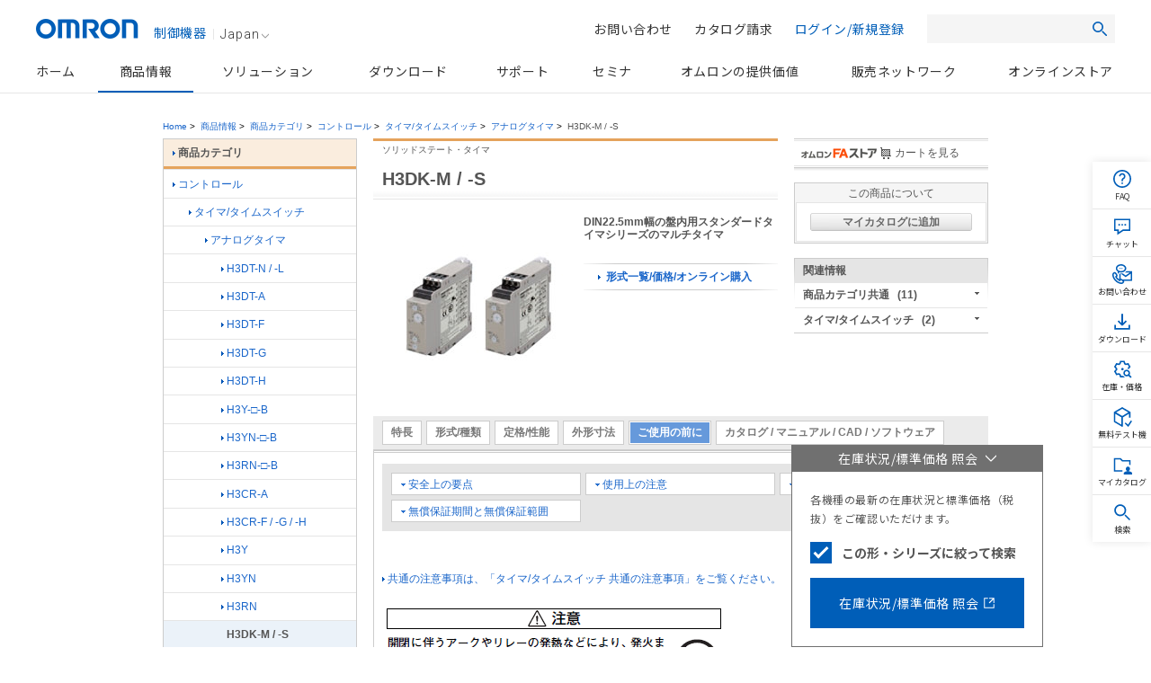

--- FILE ---
content_type: text/html;charset=utf-8
request_url: https://www.fa.omron.co.jp/products/family/2984/preuse.html
body_size: 24602
content:
<!DOCTYPE html PUBLIC "-//W3C//DTD XHTML 1.0 Transitional//EN" "http://www.w3.org/TR/xhtml1/DTD/xhtml1-transitional.dtd">































<html xml:lang="ja" lang="ja" xmlns="http://www.w3.org/1999/xhtml">
    <head>
        <meta http-equiv="Content-Language" content="ja" />
        <meta http-equiv="Content-Type" content="text/html; charset=utf-8" />
        <meta http-equiv="Content-Style-Type" content="text/css" />
        <meta http-equiv="Content-Script-Type" content="text/javascript" />
        <title>
            H3DK-M / -S ソリッドステート・タイマ/ご使用の前に | オムロン制御機器
        </title>
        <meta name="keywords" content="コントロール,タイマ/タイムスイッチ,アナログタイマ,H3DK-M / -S" />
        <meta name="description" content="ソリッドステート・タイマ DIN22.5mm幅の盤内用スタンダードタイマシリーズのマルチタイマ" />
        

<link rel="stylesheet" type="text/css" media="all" href="/resources/css/common.css?202511300805" />
<link rel="stylesheet" type="text/css" media="all" href="/resources/css/jp/common.css?202511300805" />
<link rel="stylesheet" type="text/css" media="print" href="/resources/css/print.css?202511300805" />

<script type="text/javascript" src="/resources/js/jquery-3.min.js?202511300805"></script>
<script type="text/javascript" src="/resources/js/jquery-migrate-1.x.min.js?202511300805" charset='UTF-8'></script>
<script type="text/javascript" src="/resources/js/jquery-migrate-3.x.min.js?202511300805" charset='UTF-8'></script>
<script type="text/javascript" src="/resources/js/function.js?202511300805"></script>
<script type="text/javascript" src="/shared/js/jp/function.js?202511300805"></script>
<script type="text/javascript" src="/resources/js/country_website.js?202511300805"></script>
<script type="text/javascript" src="/resources/js/jp/ga.js?202511300805"></script>
<script type="text/javascript" src="/resources/js/jp/header_search.js?202511300805"></script>
<link rel="stylesheet" type="text/css" media="all" href="/resources/css/jquery-ui.css?202511300805" charset='UTF-8'/>
<link rel="stylesheet" type="text/css" media="all" href="/resources/css/jquery.multiselect.css?202511300805" charset='UTF-8'/>
<script type="text/javascript" language="JavaScript" src="/common/js/marketing_tag.js"></script>
<script type="text/javascript" src="/resources/js/jquery-ui.min.js?202511300805" charset='UTF-8'></script>
<script type="text/javascript" src="/resources/js/jquery.ex-table-filter.js?202511300805" charset='UTF-8'></script>
<script type="text/javascript" src="/resources/js/jquery.tablesorter.min.js?202511300805" charset='UTF-8'></script>
<script type="text/javascript" src="/resources/js/filter.js?202511300805" charset='UTF-8'></script>
<script type="text/javascript" src="/resources/js/globalnavi_tab.js?202511300805"></script>
<script type="text/javascript" src="/resources/js/globalnavi_select.js?202511300805"></script>

<script type="text/javascript" language="JavaScript1.5" src="/assets/js/suggest_json.js?202511300805"></script>
<script type="text/javascript" language="JavaScript1.5" src="/assets/js/suggest_p.js?202511300805"></script>
<link rel="shortcut icon" href="/resources/images/favicon.ico" type="image/x-icon" />

<script src="/assets/js/jquery.mCustomScrollbar.js" type="text/javascript"></script><!--new_design_20181117-->
<script src="/assets/js/fix-common.js" type="text/javascript"></script><!--new_design_20181024-->

<!-- 200316-IA-01 -->
<script src="//assets.adobedtm.com/7ae85cc798d4/c89bf22a9096/launch-33a6e729cb8f.min.js" async></script>
<!-- /200316-IA-01 -->
<script src="/assets/js/fix-stocksearch-banner.js" type="text/javascript"></script>



        <link rel="stylesheet" type="text/css" media="all" href="/resources/css/jp/best_catalog.css?202403301100" />
        <link rel="stylesheet" type="text/css" media="all" href="/resources/css/jp/dock.css?202403301100" />
        <link rel="stylesheet" type="text/css" media="all" href="/resources/css/tablesorter.css?202403301100" />
        <link rel="stylesheet" type="text/css" media="all" href="/resources/css/table_scroll.css?202403301100" />
        <link rel="stylesheet" type="text/css" media="all" href="/resources/css/b5tab_expansion.css?202403301100" />
        <script type="text/javascript" src="/resources/js/jp/best_catalog_txt.js?202403301100"></script>
        <script type="text/javascript" src="/resources/js/jp/best_catalog.js?202403301100"></script>
        <script type="text/javascript" src="/resources/js/jp/store.js?202403301100"></script>
        <script type="text/javascript" src="/resources/js/jp/logincheck.js?202403301100"></script>
        <script type="text/javascript" src="/resources/js/jp/download.js?202403301100"></script>
        <script type="text/javascript" src="/resources/js/jp/products.js?202403301100" charset='UTF-8'></script>
        <script type="text/javascript" src="/resources/js/jp/dock.js?202403301100"></script>
        <script type="text/javascript" src="/resources/js/table_scroll.js?202403301100"></script>
        <script type="text/javascript" src="/resources/js/b5tab_expansion.js?202403301100"></script>
    
                              <script>!function(e){var n="https://s.go-mpulse.net/boomerang/";if("False"=="True")e.BOOMR_config=e.BOOMR_config||{},e.BOOMR_config.PageParams=e.BOOMR_config.PageParams||{},e.BOOMR_config.PageParams.pci=!0,n="https://s2.go-mpulse.net/boomerang/";if(window.BOOMR_API_key="NC9KD-XNY4P-XUJH6-FGCL5-D73Z9",function(){function e(){if(!o){var e=document.createElement("script");e.id="boomr-scr-as",e.src=window.BOOMR.url,e.async=!0,i.parentNode.appendChild(e),o=!0}}function t(e){o=!0;var n,t,a,r,d=document,O=window;if(window.BOOMR.snippetMethod=e?"if":"i",t=function(e,n){var t=d.createElement("script");t.id=n||"boomr-if-as",t.src=window.BOOMR.url,BOOMR_lstart=(new Date).getTime(),e=e||d.body,e.appendChild(t)},!window.addEventListener&&window.attachEvent&&navigator.userAgent.match(/MSIE [67]\./))return window.BOOMR.snippetMethod="s",void t(i.parentNode,"boomr-async");a=document.createElement("IFRAME"),a.src="about:blank",a.title="",a.role="presentation",a.loading="eager",r=(a.frameElement||a).style,r.width=0,r.height=0,r.border=0,r.display="none",i.parentNode.appendChild(a);try{O=a.contentWindow,d=O.document.open()}catch(_){n=document.domain,a.src="javascript:var d=document.open();d.domain='"+n+"';void(0);",O=a.contentWindow,d=O.document.open()}if(n)d._boomrl=function(){this.domain=n,t()},d.write("<bo"+"dy onload='document._boomrl();'>");else if(O._boomrl=function(){t()},O.addEventListener)O.addEventListener("load",O._boomrl,!1);else if(O.attachEvent)O.attachEvent("onload",O._boomrl);d.close()}function a(e){window.BOOMR_onload=e&&e.timeStamp||(new Date).getTime()}if(!window.BOOMR||!window.BOOMR.version&&!window.BOOMR.snippetExecuted){window.BOOMR=window.BOOMR||{},window.BOOMR.snippetStart=(new Date).getTime(),window.BOOMR.snippetExecuted=!0,window.BOOMR.snippetVersion=12,window.BOOMR.url=n+"NC9KD-XNY4P-XUJH6-FGCL5-D73Z9";var i=document.currentScript||document.getElementsByTagName("script")[0],o=!1,r=document.createElement("link");if(r.relList&&"function"==typeof r.relList.supports&&r.relList.supports("preload")&&"as"in r)window.BOOMR.snippetMethod="p",r.href=window.BOOMR.url,r.rel="preload",r.as="script",r.addEventListener("load",e),r.addEventListener("error",function(){t(!0)}),setTimeout(function(){if(!o)t(!0)},3e3),BOOMR_lstart=(new Date).getTime(),i.parentNode.appendChild(r);else t(!1);if(window.addEventListener)window.addEventListener("load",a,!1);else if(window.attachEvent)window.attachEvent("onload",a)}}(),"".length>0)if(e&&"performance"in e&&e.performance&&"function"==typeof e.performance.setResourceTimingBufferSize)e.performance.setResourceTimingBufferSize();!function(){if(BOOMR=e.BOOMR||{},BOOMR.plugins=BOOMR.plugins||{},!BOOMR.plugins.AK){var n=""=="true"?1:0,t="",a="clmyq4qccfpds2jwil4q-f-cfe30711a-clientnsv4-s.akamaihd.net",i="false"=="true"?2:1,o={"ak.v":"39","ak.cp":"447307","ak.ai":parseInt("286637",10),"ak.ol":"0","ak.cr":8,"ak.ipv":4,"ak.proto":"h2","ak.rid":"8749af87","ak.r":51208,"ak.a2":n,"ak.m":"b","ak.n":"essl","ak.bpcip":"18.217.136.0","ak.cport":50862,"ak.gh":"23.209.83.9","ak.quicv":"","ak.tlsv":"tls1.3","ak.0rtt":"","ak.0rtt.ed":"","ak.csrc":"-","ak.acc":"","ak.t":"1765163769","ak.ak":"hOBiQwZUYzCg5VSAfCLimQ==jMcwMzAhOxAkjwE1+Wzr3F9UVf0Hznjfu/AVTzAvJVDh7NGgt/c1NJkGEy8Zmz4rrFnNkJSv/vVSvEXptwzfTzT9Q0Zm3EmVNNVyeB66kLB4mOvNfFE1lR5HzdRAt2+LVh8aHGgfoslmfT0/MsRlvw4d8hieCfYfh0Cl+h8cDWWMs/uA5IvqkJBAjbJC/OmKCQH9cTu1HPrf1dJRfRiEN0+6zsi+2cfaLBrU7EXMsSbB7JEnX4iqbBk0EsMwanR1M0MbO9lMe9RhBqUsQR+oo82VpmuoZVon6u7cE0QUeUj3DTmTsz1fGsFmawZGJEBUHWTqIP1av6/D5tz78us0IUK+P5QTQdET+Yq5UXUQIZhjOiclsyMvaRCU0+HMJqavhf8QLADuU2nbxSkOvoT6+lewo40bl997VB6BupK/KPA=","ak.pv":"73","ak.dpoabenc":"","ak.tf":i};if(""!==t)o["ak.ruds"]=t;var r={i:!1,av:function(n){var t="http.initiator";if(n&&(!n[t]||"spa_hard"===n[t]))o["ak.feo"]=void 0!==e.aFeoApplied?1:0,BOOMR.addVar(o)},rv:function(){var e=["ak.bpcip","ak.cport","ak.cr","ak.csrc","ak.gh","ak.ipv","ak.m","ak.n","ak.ol","ak.proto","ak.quicv","ak.tlsv","ak.0rtt","ak.0rtt.ed","ak.r","ak.acc","ak.t","ak.tf"];BOOMR.removeVar(e)}};BOOMR.plugins.AK={akVars:o,akDNSPreFetchDomain:a,init:function(){if(!r.i){var e=BOOMR.subscribe;e("before_beacon",r.av,null,null),e("onbeacon",r.rv,null,null),r.i=!0}return this},is_complete:function(){return!0}}}}()}(window);</script></head>
    <body id="www-ia-omron-com" class="layoutC03 control-components">

        <!-- === [omron-ia] === -->
        <div class="omron-ia">
            <p class="non-visual">
                <a name="page-top" id="page-top">
                    Page top
                </a>
            </p>



<!-- wise indexexcludeon -->
<style type="text/css">
#header.u-preload *,
#gnav.u-preload *{-webkit-transition:none !important; transition:none !important;}

.u-stickmenu-preload{
	-webkit-transition:none !important;
	transition:none !important;
}
#b5_dock{
    display: none!important;
}
</style>
<!-------//header共通範囲ここから------->
<!-- #header -->
<div id="header" class="l-header u-preload">
	<div class="l-header__inner">
		<div class="l-header__site-logo">
			<a href="/" class="l-header__logo-link">
				<img src="/assets/img/omron-logo.png" class="l-header__header-logo" alt="omron" />
				<span class="l-header__site-department">制御機器</span>
			</a>
		</div>
		<div class="l-header__lang-switch"><a href="javascript:void(0);" onclick="box.countryWebsiteLinks();" id="country">Japan<img src="/assets/img/arrow_bottom_gray.png" alt=""></a></div>
		<button type="button" class="l-header__button--menu js-btn-menu"><span></span></button>
	</div>
</div>
<!-- /#header -->
<!-- wise indexexcludeoff -->
<!-- wise indexexcludeon -->
<div id="gnav" class="l-gnav u-preload">
    <ul class="l-gnav--main">
        <li class="l-nav-parent u-nav-parent--home" id="gnavi-home"><a href="/" class="l-nav-parent__link">ホーム</a></li>

        <li class="l-nav-parent u-nav-parent--product js-has-child" id="gnavi-product">
            <a href="/products/" class="l-nav-parent__link">商品情報</a>
            <div class="l-nav-parent__dropdown">
                <div class="l-nav-parent__dropdown-inner">
                    <p class="l-nav-parent__each-top"><a href="/products/">商品情報トップ</a></p>
                    <ul class="u-product-nav-index">
                        <li class="u-product-nav-index__item"><a href="#u-product-nav01" data-index="u-product-nav01" class="u-product-nav-index__link js-nav-index current">カテゴリから探す</a></li>
                        <li class="u-product-nav-index__item"><a href="#u-product-nav02" data-index="u-product-nav02" class="u-product-nav-index__link js-nav-index">事例・条件から探す</a></li>
                        <li class="u-product-nav-index__item"><a href="#u-product-nav03" data-index="u-product-nav03" class="u-product-nav-index__link js-nav-index">関連情報</a></li>
                    </ul>
                    <div class="u-nav-tab" id="u-product-nav01">
                        <ul class="l-nav-child">
                            <li class="l-nav-child__item u-nav-sensors">
                                <a href="/products/category/sensors/">センサ</a>
                                <div class="u-nav-grandchild-outer">
                                    <ul class="l-nav-grandchild">
                                        <li class="l-nav-grandchild__item">
                                            <a href="/products/category/sensors/fiber-sensors/">ファイバセンサ</a>
                                            <div class="u-nav-great-grandchild-outer">
                                                <ul class="l-nav-great-grandchild">
                                                    <li class="l-nav-great-grandchild__item"><a href="/products/category/sensors/fiber-sensors/fiber-units/">ファイバユニット</a></li>
                                                    <li class="l-nav-great-grandchild__item"><a href="/products/category/sensors/fiber-sensors/fiber-sensors/">ファイバアンプ</a></li>
                                                    <li class="l-nav-great-grandchild__item"><a href="/products/category/sensors/fiber-sensors/sensor-communications-units/">センサ用通信ユニット</a></li>
                                                </ul>
                                                <!--u-nav-great-grandchild-outer--></div>
                                            <!--l-nav-grandchild__item--></li>
                                        <li class="l-nav-grandchild__item">
                                            <a href="/products/category/sensors/photoelectric-sensors/">光電センサ</a>
                                            <div class="u-nav-great-grandchild-outer">
                                                <ul class="l-nav-great-grandchild">
                                                    <li class="l-nav-great-grandchild__item"><a href="/products/category/sensors/photoelectric-sensors/separate-amplifier/">アンプ分離形</a></li>
                                                    <li class="l-nav-great-grandchild__item"><a href="/products/category/sensors/photoelectric-sensors/built-in-amplifier/">アンプ内蔵形</a></li>
                                                    <li class="l-nav-great-grandchild__item"><a href="/products/category/sensors/photoelectric-sensors/built-in-power-supply/">電源内蔵形</a></li>
                                                    <li class="l-nav-great-grandchild__item"><a href="/products/category/sensors/photoelectric-sensors/area-sensors/">エリアセンサ</a></li>
                                                    <li class="l-nav-great-grandchild__item"><a href="/products/category/sensors/photoelectric-sensors/accessories/">周辺機器</a></li>
                                                </ul>
                                                <!--u-nav-great-grandchild-outer--></div>
                                            <!--l-nav-grandchild__item--></li>
                                        <li class="l-nav-grandchild__item">
                                            <a href="/products/category/sensors/displacement-sensors_measurement-sensors/">変位センサ/測長センサ</a>
                                            <div class="u-nav-great-grandchild-outer">
                                                <ul class="l-nav-great-grandchild">
                                                    <li class="l-nav-great-grandchild__item"><a href="/products/category/sensors/displacement-sensors_measurement-sensors/high-precision-measurement-sensor/">高精度変位センサ</a></li>
                                                    <li class="l-nav-great-grandchild__item"><a href="/products/category/sensors/displacement-sensors_measurement-sensors/displacement-sensors-for-differentiation/">判別変位センサ</a></li>
                                                    <li class="l-nav-great-grandchild__item"><a href="/products/category/sensors/displacement-sensors_measurement-sensors/profile-measuring-sensors/">形状計測センサ</a></li>
                                                    <li class="l-nav-great-grandchild__item"><a href="/products/category/sensors/displacement-sensors_measurement-sensors/measurement-sensors/">測長センサ</a></li>
                                                    <li class="l-nav-great-grandchild__item"><a href="/products/category/sensors/displacement-sensors_measurement-sensors/other-displacement-sensors/">その他の変位センサ</a></li>
                                                    <li class="l-nav-great-grandchild__item"><a href="/products/category/sensors/displacement-sensors_measurement-sensors/electronic-parts_3d-tof-sensor-module/" class="u-two-line">[電子部品]機器内蔵用3D<br>TOFセンサモジュール</a></li>
                                                </ul>
                                                <!--u-nav-great-grandchild-outer--></div>
                                            <!--l-nav-grandchild__item--></li>
                                        <li class="l-nav-grandchild__item">
                                            <a href="/products/category/sensors/vision-sensors_machine-vision-systems/">画像センサ</a>
                                            <div class="u-nav-great-grandchild-outer">
                                                <ul class="l-nav-great-grandchild">
                                                    <li class="l-nav-great-grandchild__item"><a href="/products/category/sensors/vision-sensors_machine-vision-systems/vision-sensors/">画像処理システム</a></li>
                                                    <li class="l-nav-great-grandchild__item"><a href="/products/category/sensors/vision-sensors_machine-vision-systems/3d-robot-vision-system/">3D ロボットビジョンシステム</a></li>
                                                    <li class="l-nav-great-grandchild__item"><a href="/products/category/sensors/vision-sensors_machine-vision-systems/smart-camera/">スマートカメラ</a></li>
                                                    <li class="l-nav-great-grandchild__item"><a href="/products/category/sensors/vision-sensors_machine-vision-systems/pc-vision-system/">PC Vision System</a></li>
                                                    <li class="l-nav-great-grandchild__item"><a href="/products/category/sensors/vision-sensors_machine-vision-systems/lighting-system/">照明</a></li>
                                                    <li class="l-nav-great-grandchild__item"><a href="/products/category/sensors/vision-sensors_machine-vision-systems/lens/">レンズ</a></li>
                                                    <li class="l-nav-great-grandchild__item"><a href="/products/category/sensors/vision-sensors_machine-vision-systems/industrial-cameras/">産業用カメラ</a></li>
                                                </ul>
                                                <!--u-nav-great-grandchild-outer--></div>
                                            <!--l-nav-grandchild__item--></li>
                                        <li class="l-nav-grandchild__item">
                                            <a href="/products/category/sensors/code-readers_ocr/">コードリーダ/OCR</a>
                                            <div class="u-nav-great-grandchild-outer">
                                                <ul class="l-nav-great-grandchild">
                                                    <li class="l-nav-great-grandchild__item"><a href="/products/category/sensors/code-readers_ocr/code-readers/">コードリーダ</a></li>
                                                    <li class="l-nav-great-grandchild__item"><a href="/products/category/sensors/code-readers_ocr/verification-systems/">コード検証機</a></li>
                                                    <li class="l-nav-great-grandchild__item"><a href="/products/category/sensors/code-readers_ocr/ocr/">OCR</a></li>
                                                </ul>
                                                <!--u-nav-great-grandchild-outer--></div>
                                            <!--l-nav-grandchild__item--></li>
                                        <li class="l-nav-grandchild__item">
                                            <a href="/products/category/sensors/proximity-sensors/">近接センサ</a>
                                            <div class="u-nav-great-grandchild-outer">
                                                <ul class="l-nav-great-grandchild">
                                                    <li class="l-nav-great-grandchild__item"><a href="/products/category/sensors/proximity-sensors/cylindrical/">円柱型</a></li>
                                                    <li class="l-nav-great-grandchild__item"><a href="/products/category/sensors/proximity-sensors/rectangular/">角型</a></li>
                                                    <li class="l-nav-great-grandchild__item"><a href="/products/category/sensors/proximity-sensors/separate-amplifier/">アンプ分離/中継形</a></li>
                                                    <li class="l-nav-great-grandchild__item"><a href="/products/category/sensors/proximity-sensors/capacitive/">静電容量形</a></li>
                                                    <li class="l-nav-great-grandchild__item"><a href="/products/category/sensors/proximity-sensors/others/">その他</a></li>
                                                    <li class="l-nav-great-grandchild__item"><a href="/products/category/sensors/proximity-sensors/accessories/">周辺機器</a></li>
                                                </ul>
                                                <!--u-nav-great-grandchild-outer--></div>
                                            <!--l-nav-grandchild__item--></li>
                                        <li class="l-nav-grandchild__item">
                                            <a href="/products/category/sensors/photomicro-sensors/">フォト・マイクロセンサ</a>
                                            <div class="u-nav-great-grandchild-outer">
                                                <ul class="l-nav-great-grandchild">
                                                    <li class="l-nav-great-grandchild__item"><a href="/products/category/sensors/photomicro-sensors/slot-type/">溝型</a></li>
                                                    <li class="l-nav-great-grandchild__item"><a href="/products/category/sensors/photomicro-sensors/through-beam/">透過形</a></li>
                                                    <li class="l-nav-great-grandchild__item"><a href="/products/category/sensors/photomicro-sensors/slot-type_reflective/">溝型/反射形</a></li>
                                                    <li class="l-nav-great-grandchild__item"><a href="/products/category/sensors/photomicro-sensors/limited-reflective/">限定反射形</a></li>
                                                    <li class="l-nav-great-grandchild__item"><a href="/products/category/sensors/photomicro-sensors/diffuse-reflective/">拡散反射形</a></li>
                                                    <li class="l-nav-great-grandchild__item"><a href="/products/category/sensors/photomicro-sensors/for-special-applications/">用途別</a></li>
                                                    <li class="l-nav-great-grandchild__item"><a href="/products/category/sensors/photomicro-sensors/peripheral-devices/">周辺機器</a></li>
                                                    <li class="l-nav-great-grandchild__item"><a href="/products/category/sensors/photomicro-sensors/electronic-parts_photomicro-sensors/" class="u-two-line">[電子部品]機器内蔵用<br>フォト・マイクロセンサ</a></li>
                                                </ul>
                                                <!--u-nav-great-grandchild-outer--></div>
                                            <!--l-nav-grandchild__item--></li>
                                        <li class="l-nav-grandchild__item">
                                            <a href="/products/category/sensors/rotary-encoders/">ロータリエンコーダ</a>
                                            <div class="u-nav-great-grandchild-outer">
                                                <ul class="l-nav-great-grandchild">
                                                    <li class="l-nav-great-grandchild__item"><a href="/products/category/sensors/rotary-encoders/incremental/">インクリメンタル形</a></li>
                                                    <li class="l-nav-great-grandchild__item"><a href="/products/category/sensors/rotary-encoders/absolute/">アブソリュート形</a></li>
                                                    <li class="l-nav-great-grandchild__item"><a href="/products/category/sensors/rotary-encoders/direct-discrimination-unit/">方向判別ユニット</a></li>
                                                    <li class="l-nav-great-grandchild__item"><a href="/products/category/sensors/rotary-encoders/peripheral-devices/">周辺機器</a></li>
                                                </ul>
                                                <!--u-nav-great-grandchild-outer--></div>
                                            <!--l-nav-grandchild__item--></li>
                                        <li class="l-nav-grandchild__item l-no-child">
                                            <a href="/products/category/sensors/ultrasonic-sensors/">超音波センサ</a>
                                            <!--l-nav-grandchild__item--></li>
                                        <li class="l-nav-grandchild__item l-no-child">
                                            <a href="/products/category/sensors/pressure-sensors/">圧力センサ/流量センサ</a>
                                            <!--l-nav-grandchild__item--></li>
                                        <li class="l-nav-grandchild__item">
                                            <a href="/products/category/sensors/liquid-leakage-sensors/">振動センサ/漏液センサ/その他センサ</a>
                                            <div class="u-nav-great-grandchild-outer">
                                                <ul class="l-nav-great-grandchild">
                                                    <li class="l-nav-great-grandchild__item"><a href="/products/category/sensors/liquid-leakage-sensors/vibration-sensors/">振動センサ</a></li>
                                                    <li class="l-nav-great-grandchild__item"><a href="/products/category/sensors/liquid-leakage-sensors/contact-sensors/">接触センサ</a></li>
                                                    <li class="l-nav-great-grandchild__item"><a href="/products/category/sensors/liquid-leakage-sensors/clinometer-sensors/">傾斜センサ</a></li>
                                                    <li class="l-nav-great-grandchild__item"><a href="/products/category/sensors/liquid-leakage-sensors/liquid-leakage-sensors/">漏液センサ</a></li>
                                                    <li class="l-nav-great-grandchild__item"><a href="/products/category/sensors/liquid-leakage-sensors/mems-flow-sensors/">MEMSフローセンサ</a></li>
                                                    <li class="l-nav-great-grandchild__item"><a href="/products/category/sensors/liquid-leakage-sensors/mems-thermal-sensor/">MEMS非接触温度センサ</a></li>
                                                    <li class="l-nav-great-grandchild__item"><a href="/products/category/sensors/liquid-leakage-sensors/humanvision-sensing/">人感センサ</a></li>
                                                    <li class="l-nav-great-grandchild__item"><a href="/products/category/sensors/liquid-leakage-sensors/touch-sensor/">タッチセンサ</a></li>
                                                </ul>
                                                <!--u-nav-great-grandchild-outer--></div>
                                            <!--l-nav-grandchild__item--></li>
                                        <li class="l-nav-grandchild__item l-no-child">
                                            <a href="/products/category/sensors/condition-monitoring-sensors/">状態監視センサ</a>
                                            <!--l-nav-grandchild__item--></li>
                                    </ul>
                                    <!--u-nav-grandchild-outer--></div>
                                <!--l-nav-child__item--></li>
                            <li class="l-nav-child__item u-nav-switches">
                                <a href="/products/category/switches/">スイッチ</a>
                                <div class="u-nav-grandchild-outer">
                                    <ul class="l-nav-grandchild">
                                        <li class="l-nav-grandchild__item">
                                            <a href="/products/category/switches/level-switches/">レベル機器</a>
                                            <div class="u-nav-great-grandchild-outer">
                                                <ul class="l-nav-great-grandchild">
                                                    <li class="l-nav-great-grandchild__item"><a href="/products/category/switches/level-switches/floatless-level-controllers/">フロートなしスイッチ</a></li>
                                                    <li class="l-nav-great-grandchild__item"><a href="/products/category/switches/level-switches/electrode-holders_electrodes/">電極保持器・電極</a></li>
                                                    <li class="l-nav-great-grandchild__item"><a href="/products/category/switches/level-switches/water-leak-detectors/">漏水/漏液検知</a></li>
                                                </ul>
                                                <!--u-nav-great-grandchild-outer--></div>
                                            <!--l-nav-grandchild__item--></li>
                                        <li class="l-nav-grandchild__item">
                                            <a href="/products/category/switches/basic-switches/">マイクロスイッチ</a>
                                            <div class="u-nav-great-grandchild-outer">
                                                <ul class="l-nav-great-grandchild">
                                                    <li class="l-nav-great-grandchild__item"><a href="/products/category/switches/basic-switches/basic-switches/">一般形</a></li>
                                                    <li class="l-nav-great-grandchild__item"><a href="/products/category/switches/basic-switches/miniature-basic-switches/">小形基本スイッチ</a></li>
                                                    <li class="l-nav-great-grandchild__item"><a href="/products/category/switches/basic-switches/subminiature-basic-switches/">超小形基本スイッチ</a></li>
                                                    <li class="l-nav-great-grandchild__item"><a href="/products/category/switches/basic-switches/ultra-subminiature-basic-switches/">極超小形基本スイッチ</a></li>
                                                    <li class="l-nav-great-grandchild__item"><a href="/products/category/switches/basic-switches/sealed-basic-switches/">シール形</a></li>
                                                    <li class="l-nav-great-grandchild__item"><a href="/products/category/switches/basic-switches/detection-switches/">検出スイッチ</a></li>
                                                    <li class="l-nav-great-grandchild__item"><a href="/products/category/switches/basic-switches/surface-mount-detection-switches/">サーフェスマウントスイッチ</a></li>
                                                    <li class="l-nav-great-grandchild__item"><a href="/products/category/switches/basic-switches/door-switches_power-switches/">ドア/電源スイッチ</a></li>
                                                </ul>
                                                <!--u-nav-great-grandchild-outer--></div>
                                            <!--l-nav-grandchild__item--></li>
                                        <li class="l-nav-grandchild__item">
                                            <a href="/products/category/switches/limit-switches/">リミットスイッチ</a>
                                            <div class="u-nav-great-grandchild-outer">
                                                <ul class="l-nav-great-grandchild">
                                                    <li class="l-nav-great-grandchild__item"><a href="/products/category/switches/limit-switches/general-purpose-vertical/">汎用タテ形</a></li>
                                                    <li class="l-nav-great-grandchild__item"><a href="/products/category/switches/limit-switches/general-purpose-horizontal/">汎用ヨコ形</a></li>
                                                    <li class="l-nav-great-grandchild__item"><a href="/products/category/switches/limit-switches/touch-switches/">タッチスイッチ</a></li>
                                                    <li class="l-nav-great-grandchild__item"><a href="/products/category/switches/limit-switches/multi-pole-switches/">マルチプル形</a></li>
                                                    <li class="l-nav-great-grandchild__item"><a href="/products/category/switches/limit-switches/limit-switch-connectors/">リミットスイッチ用コネクタ</a></li>
                                                    <li class="l-nav-great-grandchild__item"><a href="/products/category/switches/limit-switches/on-site-flexible-rod-switches/">ながらスイッチ</a></li>
                                                    <li class="l-nav-great-grandchild__item"><a href="/products/category/switches/limit-switches/safety-limit-switches/">セーフティリミットスイッチ</a></li>
                                                </ul>
                                                <!--u-nav-great-grandchild-outer--></div>
                                            <!--l-nav-grandchild__item--></li>
                                        <li class="l-nav-grandchild__item">
                                            <a href="/products/category/switches/push-buttons_indicator-lamps/">押ボタンスイッチ/表示灯</a>
                                            <div class="u-nav-great-grandchild-outer">
                                                <ul class="l-nav-great-grandchild">
                                                    <li class="l-nav-great-grandchild__item"><a href="/products/category/switches/push-buttons_indicator-lamps/wireless-pushbutton-switch/">無線押ボタンスイッチ</a></li>
                                                    <li class="l-nav-great-grandchild__item"><a href="/products/category/switches/push-buttons_indicator-lamps/phi8-type/">φ8:照光・表示灯</a></li>
                                                    <li class="l-nav-great-grandchild__item"><a href="/products/category/switches/push-buttons_indicator-lamps/phi12-type/">φ12:照光・非照光・表示灯</a></li>
                                                    <li class="l-nav-great-grandchild__item"><a href="/products/category/switches/push-buttons_indicator-lamps/phi16-type/">φ16:照光・非照光・表示灯</a></li>
                                                    <li class="l-nav-great-grandchild__item"><a href="/products/category/switches/push-buttons_indicator-lamps/phi22-phi25-type/">φ22(φ25):照光・非照光・表示灯</a></li>
                                                    <li class="l-nav-great-grandchild__item"><a href="/products/category/switches/push-buttons_indicator-lamps/phi30-type/">φ30:照光・非照光</a></li>
                                                    <li class="l-nav-great-grandchild__item"><a href="/products/category/switches/push-buttons_indicator-lamps/non-lighted-pushbutton-switch/">非照光押ボタンスイッチ</a></li>
                                                    <li class="l-nav-great-grandchild__item"><a href="/products/category/switches/push-buttons_indicator-lamps/square_rectangular-body-type/">角胴:照光・表示灯</a></li>
                                                    <li class="l-nav-great-grandchild__item"><a href="/products/category/switches/push-buttons_indicator-lamps/illuminated-push-button-switches/">照光押ボタンスイッチ</a></li>
                                                    <li class="l-nav-great-grandchild__item"><a href="/products/category/switches/push-buttons_indicator-lamps/plateauhead/">プラトーヘッド</a></li>
                                                    <li class="l-nav-great-grandchild__item"><a href="/products/category/switches/push-buttons_indicator-lamps/push-button-handswitch/">押しボタンハンドスイッチ</a></li>
                                                    <li class="l-nav-great-grandchild__item"><a href="/products/category/switches/push-buttons_indicator-lamps/emergency-stop-switches/">非常停止用押ボタンスイッチ</a></li>
                                                </ul>
                                                <!--u-nav-great-grandchild-outer--></div>
                                            <!--l-nav-grandchild__item--></li>
                                        <li class="l-nav-grandchild__item l-no-child">
                                            <a href="/products/category/switches/thumbwheel-switches/">サムロータリスイッチ</a>
                                            <!--l-nav-grandchild__item--></li>
                                        <li class="l-nav-grandchild__item">
                                            <a href="/products/category/switches/tactile-switches_rocker-swithces_dip-switches/">タクタイル/ロッカー/ディップスイッチ</a>
                                            <div class="u-nav-great-grandchild-outer">
                                                <ul class="l-nav-great-grandchild">
                                                    <li class="l-nav-great-grandchild__item"><a href="/products/category/switches/tactile-switches_rocker-swithces_dip-switches/dip-switches/">ディップスイッチ</a></li>
                                                    <li class="l-nav-great-grandchild__item"><a href="/products/category/switches/tactile-switches_rocker-swithces_dip-switches/tactile-switches/">タクタイルスイッチ</a></li>
                                                    <li class="l-nav-great-grandchild__item"><a href="/products/category/switches/tactile-switches_rocker-swithces_dip-switches/rocker-swithces/">ロッカースイッチ</a></li>
                                                    <li class="l-nav-great-grandchild__item"><a href="/products/category/switches/tactile-switches_rocker-swithces_dip-switches/industrial-manual-switches/">業産用操作スイッチ</a></li>
                                                </ul>
                                                <!--u-nav-great-grandchild-outer--></div>
                                            <!--l-nav-grandchild__item--></li>
                                    </ul>
                                    <!--u-nav-grandchild-outer--></div>
                                <!--l-nav-child__item--></li>
                            <li class="l-nav-child__item u-nav-safety-components">
                                <a href="/products/category/safety-components/">セーフティ</a>
                                <div class="u-nav-grandchild-outer">
                                    <ul class="l-nav-grandchild">
                                        <li class="l-nav-grandchild__item">
                                            <a href="/products/category/safety-components/safety-light-curtains_safety-multi-light-beams_single-beam-safety-sensors/" class="u-two-line">セーフティライトカーテン/マルチビーム/シングルビーム</a>
                                            <div class="u-nav-great-grandchild-outer">
                                                <ul class="l-nav-great-grandchild">
                                                    <li class="l-nav-great-grandchild__item"><a href="/products/category/safety-components/safety-light-curtains_safety-multi-light-beams_single-beam-safety-sensors/safety-light-curtains/">セーフティライトカーテン</a></li>
                                                    <li class="l-nav-great-grandchild__item"><a href="/products/category/safety-components/safety-light-curtains_safety-multi-light-beams_single-beam-safety-sensors/safety-multi-light-beams/">マルチビームセーフティセンサ</a></li>
                                                    <li class="l-nav-great-grandchild__item"><a href="/products/category/safety-components/safety-light-curtains_safety-multi-light-beams_single-beam-safety-sensors/single-beam-safety-sensors/">シングルビームセーフティセンサ</a></li>
                                                </ul>
                                                <!--u-nav-great-grandchild-outer--></div>
                                            <!--l-nav-grandchild__item--></li>
                                        <li class="l-nav-grandchild__item l-no-child">
                                            <a href="/products/category/safety-components/safety-laser-scanners/">セーフティレーザスキャナ</a>
                                            <!--l-nav-grandchild__item--></li>
                                        <li class="l-nav-grandchild__item">
                                            <a href="/products/category/safety-components/safety-door-switches/">セーフティドアスイッチ</a>
                                            <div class="u-nav-great-grandchild-outer">
                                                <ul class="l-nav-great-grandchild">
                                                    <li class="l-nav-great-grandchild__item"><a href="/products/category/safety-components/safety-door-switches/safety-door-switches/">セーフティドアスイッチ</a></li>
                                                    <li class="l-nav-great-grandchild__item"><a href="/products/category/safety-components/safety-door-switches/guard-lock-safety-door-switches/">電磁ロックセーフティドアスイッチ</a></li>
                                                    <li class="l-nav-great-grandchild__item"><a href="/products/category/safety-components/safety-door-switches/non-contact-door-switches/">非接触式ドアスイッチ</a></li>
                                                </ul>
                                                <!--u-nav-great-grandchild-outer--></div>
                                            <!--l-nav-grandchild__item--></li>
                                        <li class="l-nav-grandchild__item l-no-child">
                                            <a href="/products/category/safety-components/safety-limit-switches/">セーフティリミットスイッチ</a>
                                            <!--l-nav-grandchild__item--></li>
                                        <li class="l-nav-grandchild__item l-no-child">
                                            <a href="/products/category/safety-components/emergency-stop-switches/">非常停止用押ボタンスイッチ</a>
                                            <!--l-nav-grandchild__item--></li>
                                        <li class="l-nav-grandchild__item l-no-child">
                                            <a href="/products/category/safety-components/safety-switches/" class="u-two-line">セーフティキーセレクタスイッチ/<br />イネーブルスイッチ</a>
                                            <!--l-nav-grandchild__item--></li>
                                        <li class="l-nav-grandchild__item">
                                            <a href="/products/category/safety-components/safety-controllers/">プログラマブルセーフティコントローラ</a>
                                            <div class="u-nav-great-grandchild-outer">
                                                <ul class="l-nav-great-grandchild">
                                                    <li class="l-nav-great-grandchild__item"><a href="/products/category/safety-components/safety-controllers/nx-series-safety-controllers_safety-network-controllers/" class="u-two-line">NXシリーズ セーフティコントローラ/<br />セーフティネットワークコントローラ</a></li>
                                                    <li class="l-nav-great-grandchild__item"><a href="/products/category/safety-components/safety-controllers/ne1a_ne0a-series-safety-network-controllers/" class="u-two-line">NE1A/NE0Aシリーズ <br />セーフティネットワークコントローラ</a></li>
                                                    <li class="l-nav-great-grandchild__item"><a href="/products/category/safety-components/safety-controllers/g9sp-series-safety-controllers/">G9SPシリーズ セーフティコントローラ</a></li>
                                                </ul>
                                                <!--u-nav-great-grandchild-outer--></div>
                                            <!--l-nav-grandchild__item--></li>
                                        <li class="l-nav-grandchild__item">
                                            <a href="/products/category/safety-components/safety-units_safety-relay-units/" class="u-two-line">セーフティユニット/<br />セーフティリレーユニット</a>
                                            <div class="u-nav-great-grandchild-outer">
                                                <ul class="l-nav-great-grandchild">
                                                    <li class="l-nav-great-grandchild__item"><a href="/products/category/safety-components/safety-units_safety-relay-units/g9sx-series-flexible-safety-units/" class="u-two-line">G9SXシリーズ <br />フレキシブル・セーフティユニット</a></li>
                                                    <li class="l-nav-great-grandchild__item"><a href="/products/category/safety-components/safety-units_safety-relay-units/safety-relay-units/">セーフティリレーユニット</a></li>
                                                </ul>
                                                <!--u-nav-great-grandchild-outer--></div>
                                            <!--l-nav-grandchild__item--></li>
                                        <li class="l-nav-grandchild__item l-no-child">
                                            <a href="/products/category/safety-components/safety-relays/">セーフティリレー</a>
                                            <!--l-nav-grandchild__item--></li>
                                        <li class="l-nav-grandchild__item l-no-child">
                                            <a href="/products/category/safety-components/safety-drives/">セーフティ・ドライブ</a>
                                            <!--l-nav-grandchild__item--></li>
                                    </ul>
                                    <!--u-nav-grandchild-outer--></div>
                                <!--l-nav-child__item--></li>
                            <li class="l-nav-child__item u-nav-relays">
                                <a href="/products/category/relays/">リレー</a>
                                <div class="u-nav-grandchild-outer">
                                    <ul class="l-nav-grandchild">
                                        <li class="l-nav-grandchild__item">
                                            <a href="/products/category/relays/general-purpose-relays/">一般リレー</a>
                                            <div class="u-nav-great-grandchild-outer">
                                                <ul class="l-nav-great-grandchild">
                                                    <li class="l-nav-great-grandchild__item"><a href="/products/category/relays/general-purpose-relays/for-control-panel/">制御盤用</a></li>
                                                    <li class="l-nav-great-grandchild__item"><a href="/products/category/relays/general-purpose-relays/for-built-in/">機器内蔵用</a></li>
                                                    <li class="l-nav-great-grandchild__item"><a href="/products/category/relays/general-purpose-relays/special-purpose/">特殊動作用</a></li>
                                                </ul>
                                                <!--u-nav-great-grandchild-outer--></div>
                                            <!--l-nav-grandchild__item--></li>
                                        <li class="l-nav-grandchild__item l-no-child">
                                            <a href="/products/category/relays/safety-relays/">セーフティリレー</a>
                                            <!--l-nav-grandchild__item--></li>
                                        <li class="l-nav-grandchild__item l-no-child">
                                            <a href="/products/category/relays/terminal-relays/">ターミナルリレー</a>
                                            <!--l-nav-grandchild__item--></li>
                                        <li class="l-nav-grandchild__item l-no-child">
                                            <a href="/products/category/relays/io-relay-terminals/">I/Oリレーターミナル</a>
                                            <!--l-nav-grandchild__item--></li>
                                        <li class="l-nav-grandchild__item">
                                            <a href="/products/category/relays/solid-state-relays/">ソリッドステート・リレー</a>
                                            <div class="u-nav-great-grandchild-outer">
                                                <ul class="l-nav-great-grandchild">
                                                    <li class="l-nav-great-grandchild__item"><a href="/products/category/relays/solid-state-relays/for-heater-control/">ヒータ用ソリッドステート･リレー</a></li>
                                                    <li class="l-nav-great-grandchild__item"><a href="/products/category/relays/solid-state-relays/socket_plug-in-type/">リレー同一形状ソリッドステート・リレー</a></li>
                                                    <li class="l-nav-great-grandchild__item"><a href="/products/category/relays/solid-state-relays/other-solid-state-relays/">その他商品</a></li>
                                                </ul>
                                                <!--u-nav-great-grandchild-outer--></div>
                                            <!--l-nav-grandchild__item--></li>
                                        <li class="l-nav-grandchild__item l-no-child">
                                            <a href="/products/category/relays/power-controllers/">電力調整器</a>
                                            <!--l-nav-grandchild__item--></li>
                                        <li class="l-nav-grandchild__item l-no-child">
                                            <a href="/products/category/relays/low-voltage-switching-gears/">低圧開閉器</a>
                                            <!--l-nav-grandchild__item--></li>
                                        <li class="l-nav-grandchild__item">
                                            <a href="/products/category/relays/pcb-relays/">プリント基板用リレー</a>
                                            <div class="u-nav-great-grandchild-outer">
                                                <ul class="l-nav-great-grandchild">
                                                    <li class="l-nav-great-grandchild__item"><a href="/products/category/relays/pcb-relays/pcb-power-relays/">パワーリレー</a></li>
                                                    <li class="l-nav-great-grandchild__item"><a href="/products/category/relays/pcb-relays/signal-relays/">シグナルリレー</a></li>
                                                    <li class="l-nav-great-grandchild__item"><a href="/products/category/relays/pcb-relays/mos-fet-relays/">MOS FETリレー</a></li>
                                                    <li class="l-nav-great-grandchild__item"><a href="/products/category/relays/pcb-relays/pcb-mounting-solid-state-relays/">プリント基板用ソリッドステートリレー</a></li>
                                                </ul>
                                                <!--u-nav-great-grandchild-outer--></div>
                                            <!--l-nav-grandchild__item--></li>
                                    </ul>
                                    <!--u-nav-grandchild-outer--></div>
                                <!--l-nav-child__item--></li>
                            <li class="l-nav-child__item u-nav-control-components">
                                <a href="/products/category/control-components/">コントロール</a>
                                <div class="u-nav-grandchild-outer">
                                    <ul class="l-nav-grandchild">
                                        <li class="l-nav-grandchild__item">
                                            <a href="/products/category/control-components/temperature-controllers/">温度調節器（デジタル調節計）</a>
                                            <div class="u-nav-great-grandchild-outer">
                                                <ul class="l-nav-great-grandchild">
                                                    <li class="l-nav-great-grandchild__item"><a href="/products/category/control-components/temperature-controllers/general-purpose/">汎用タイプ</a></li>
                                                    <li class="l-nav-great-grandchild__item"><a href="/products/category/control-components/temperature-controllers/monitirung-relay-type/">警報器タイプ</a></li>
                                                    <li class="l-nav-great-grandchild__item"><a href="/products/category/control-components/temperature-controllers/economy-type/">エコノミータイプ</a></li>
                                                    <li class="l-nav-great-grandchild__item"><a href="/products/category/control-components/temperature-controllers/module-type/">モジュールタイプ</a></li>
                                                    <li class="l-nav-great-grandchild__item"><a href="/products/category/control-components/temperature-controllers/plc-unit-type/">PLCユニットタイプ</a></li>
                                                    <li class="l-nav-great-grandchild__item"><a href="/products/category/control-components/temperature-controllers/support-software/">サポートソフトウェア</a></li>
                                                    <li class="l-nav-great-grandchild__item"><a href="/products/category/control-components/temperature-controllers/input-equipments/">入力機器</a></li>
                                                    <li class="l-nav-great-grandchild__item"><a href="/products/category/control-components/temperature-controllers/related-equipments/">関連機器</a></li>
                                                </ul>
                                                <!--u-nav-great-grandchild-outer--></div>
                                            <!--l-nav-grandchild__item--></li>
                                        <li class="l-nav-grandchild__item">

                                            <a href="/products/category/control-components/timers/">タイマ/タイムスイッチ</a>
                                            <div class="u-nav-great-grandchild-outer">
                                                <ul class="l-nav-great-grandchild">
                                                    <li class="l-nav-great-grandchild__item"><a href="/products/category/control-components/timers/analog-timers/">アナログタイマ</a></li>
                                                    <li class="l-nav-great-grandchild__item"><a href="/products/category/control-components/timers/digital-timers/">デジタルタイマ</a></li>
                                                    <li class="l-nav-great-grandchild__item"><a href="/products/category/control-components/timers/delay-relays/">ディレーリレー</a></li>
                                                    <li class="l-nav-great-grandchild__item"><a href="/products/category/control-components/timers/time-switches/">タイムスイッチ</a></li>
                                                </ul>
                                                <!--u-nav-great-grandchild-outer--></div>
                                            <!--l-nav-grandchild__item--></li>
                                        <li class="l-nav-grandchild__item">
                                            <a href="/products/category/control-components/counters/">カウンタ</a>
                                            <div class="u-nav-great-grandchild-outer">
                                                <ul class="l-nav-great-grandchild">
                                                    <li class="l-nav-great-grandchild__item"><a href="/products/category/control-components/counters/general-purpose/">汎用電子カウンタ</a></li>
                                                    <li class="l-nav-great-grandchild__item"><a href="/products/category/control-components/counters/total_time-counters/">トータルカウンタ/タイムカウンタ</a></li>
                                                    <li class="l-nav-great-grandchild__item"><a href="/products/category/control-components/counters/multi-counters/">用途対応カウンタ</a></li>
                                                </ul>
                                                <!--u-nav-great-grandchild-outer--></div>
                                            <!--l-nav-grandchild__item--></li>
                                        <li class="l-nav-grandchild__item l-no-child">
                                            <a href="/products/category/control-components/cam-positioners/">カムポジショナ</a>
                                            <!--l-nav-grandchild__item--></li>
                                        <li class="l-nav-grandchild__item">
                                            <a href="/products/category/control-components/digital-panel-indicators/">デジタルパネルメータ</a>
                                            <div class="u-nav-great-grandchild-outer">
                                                <ul class="l-nav-great-grandchild">
                                                    <li class="l-nav-great-grandchild__item"><a href="/products/category/control-components/digital-panel-indicators/voltage_current-input/">電圧/電流入力</a></li>
                                                    <li class="l-nav-great-grandchild__item"><a href="/products/category/control-components/digital-panel-indicators/load-cell-input/">ロードセル/mV電圧信号入力</a></li>
                                                    <li class="l-nav-great-grandchild__item"><a href="/products/category/control-components/digital-panel-indicators/pulse-input/">パルス信号入力</a></li>
                                                    <li class="l-nav-great-grandchild__item"><a href="/products/category/control-components/digital-panel-indicators/temperature-input/">温度入力</a></li>
                                                    <li class="l-nav-great-grandchild__item"><a href="/products/category/control-components/digital-panel-indicators/voltage_current_pulse-input/">電圧/電流/パルス信号入力</a></li>
                                                </ul>
                                                <!--u-nav-great-grandchild-outer--></div>
                                            <!--l-nav-grandchild__item--></li>
                                        <li class="l-nav-grandchild__item l-no-child">
                                            <a href="/products/category/control-components/signal-converters/">信号変換器</a>
                                            <!--l-nav-grandchild__item--></li>
                                    </ul>
                                    <!--u-nav-grandchild-outer--></div>
                                <!--l-nav-child__item--></li>
                            <li class="l-nav-child__item u-nav-automation-systems">
                                <a href="/products/category/automation-systems/">FAシステム機器</a>
                                <div class="u-nav-grandchild-outer">
                                    <ul class="l-nav-grandchild">
                                        <li class="l-nav-grandchild__item">
                                            <a href="/products/category/automation-systems/machine-automation-controllers/">マシンオートメーションコントローラ</a>
                                            <div class="u-nav-great-grandchild-outer">
                                                <ul class="l-nav-great-grandchild">
                                                    <li class="l-nav-great-grandchild__item"><a href="/products/category/automation-systems/machine-automation-controllers/controller-nx-series/">コントローラ NX7</a></li>
                                                    <li class="l-nav-great-grandchild__item"><a href="/products/category/automation-systems/machine-automation-controllers/controller-nx5/">コントローラ NX5</a></li>
                                                    <li class="l-nav-great-grandchild__item"><a href="/products/category/automation-systems/machine-automation-controllers/controller-nx1/">コントローラ NX1</a></li>
                                                    <li class="l-nav-great-grandchild__item"><a href="/products/category/automation-systems/machine-automation-controllers/controller-nx1p/">コントローラ NX1P</a></li>
                                                    <li class="l-nav-great-grandchild__item"><a href="/products/category/automation-systems/machine-automation-controllers/controller-nj-series/">コントローラ NJシリーズ</a></li>
                                                    <li class="l-nav-great-grandchild__item"><a href="/products/category/automation-systems/machine-automation-controllers/industrial-pc-platform-ny-series/">産業用PC プラットフォーム NYシリーズ</a></li>
                                                    <li class="l-nav-great-grandchild__item"><a href="/products/category/automation-systems/machine-automation-controllers/software/">ソフトウェア</a></li>
                                                    <li class="l-nav-great-grandchild__item"><a href="/products/category/automation-systems/machine-automation-controllers/ethercat-slave-terminals-nx-series/">NXシリーズ I/Oシステム</a></li>
                                                    <li class="l-nav-great-grandchild__item"><a href="/products/category/automation-systems/machine-automation-controllers/safety-control-unit-nx-series/" class="u-two-line">セーフティコントロールユニット<br>NX シリーズ</a></li>
                                                    <li class="l-nav-great-grandchild__item"><a href="/products/category/automation-systems/machine-automation-controllers/environment-resistive-remote-terminal-nxr-series/" class="u-two-line">耐環境型リモートターミナル<br>NXRシリーズ</a></li>
                                                    <li class="l-nav-great-grandchild__item"><a href="/products/category/automation-systems/machine-automation-controllers/io-link/">IO-Link</a></li>
                                                    <li class="l-nav-great-grandchild__item"><a href="/products/category/automation-systems/machine-automation-controllers/ethernet_ip/">EtherNet/IP</a></li>
                                                    <li class="l-nav-great-grandchild__item"><a href="/products/category/automation-systems/machine-automation-controllers/ethercat/">EtherCAT</a></li>
                                                </ul>
                                                <!--u-nav-great-grandchild-outer--></div>
                                            <!--l-nav-grandchild__item--></li>
                                        <li class="l-nav-grandchild__item">
                                            <a href="/products/category/automation-systems/data-flow-controllers/">データフローコントローラ</a>
                                            <div class="u-nav-great-grandchild-outer">
                                                <ul class="l-nav-great-grandchild">
                                                    <li class="l-nav-great-grandchild__item"><a href="/products/category/automation-systems/data-flow-controllers/dx-series/">DXシリーズ</a></li>
                                                </ul>
                                                <!--u-nav-great-grandchild-outer--></div>
                                            <!--l-nav-grandchild__item--></li>
                                        <li class="l-nav-grandchild__item l-no-child">
                                            <a href="/products/category/automation-systems/industrial-pc-platform/">産業用PC プラットフォーム</a>
                                            <!--l-nav-grandchild__item--></li>
                                        <li class="l-nav-grandchild__item">
                                            <a href="/products/category/automation-systems/multi-axis-controller/">多軸モーションコントローラ</a>
                                            <div class="u-nav-great-grandchild-outer">
                                                <ul class="l-nav-great-grandchild">
                                                    <li class="l-nav-great-grandchild__item"><a href="/products/category/automation-systems/multi-axis-controller/programmable-multi-axis-controller-ck3m_ck3w/" class="u-two-line">プログラマブル<br />多軸モーションコントローラ CK3M/CK5Mシリーズ</a></li>
                                                    <li class="l-nav-great-grandchild__item"><a href="/products/category/automation-systems/multi-axis-controller/programmable-multi-axis-controller-ck3e/" class="u-two-line">プログラマブル<br />多軸モーションコントローラ CK3E</a></li>
                                                </ul>
                                                <!--u-nav-great-grandchild-outer--></div>
                                            <!--l-nav-grandchild__item--></li>
                                        <li class="l-nav-grandchild__item">
                                            <a href="/products/category/automation-systems/programmable-controllers/">プログラマブルコントローラ</a>
                                            <div class="u-nav-great-grandchild-outer">
                                                <ul class="l-nav-great-grandchild">
                                                    <li class="l-nav-great-grandchild__item"><a href="/products/category/automation-systems/programmable-controllers/controller-nx-series/">NX7</a></li>
                                                    <li class="l-nav-great-grandchild__item"><a href="/products/category/automation-systems/programmable-controllers/nx5/">NX5</a></li>
                                                    <li class="l-nav-great-grandchild__item"><a href="/products/category/automation-systems/programmable-controllers/nx1/">NX1</a></li>
                                                    <li class="l-nav-great-grandchild__item"><a href="/products/category/automation-systems/programmable-controllers/controller-nx1p/">NX1P</a></li>
                                                    <li class="l-nav-great-grandchild__item"><a href="/products/category/automation-systems/programmable-controllers/controller-nj-series/">NJ</a></li>
                                                    <li class="l-nav-great-grandchild__item"><a href="/products/category/automation-systems/programmable-controllers/cp1/">CP</a></li>
                                                    <li class="l-nav-great-grandchild__item"><a href="/products/category/automation-systems/programmable-controllers/cj1/">CJ1</a></li>
                                                    <li class="l-nav-great-grandchild__item"><a href="/products/category/automation-systems/programmable-controllers/cj2/">CJ2</a></li>
                                                    <li class="l-nav-great-grandchild__item"><a href="/products/category/automation-systems/programmable-controllers/cs1/">CS1</a></li>
                                                    <li class="l-nav-great-grandchild__item"><a href="/products/category/automation-systems/programmable-controllers/c200hx_c200hg_c200he/">C200HX / C200HG / C200HE</a></li>
                                                    <li class="l-nav-great-grandchild__item"><a href="/products/category/automation-systems/programmable-controllers/replacement-support-units/">リプレース用機器</a></li>
                                                    <li class="l-nav-great-grandchild__item"><a href="/products/category/automation-systems/programmable-controllers/plc-based-process-control/">PLC計装</a></li>
                                                </ul>
                                                <!--u-nav-great-grandchild-outer--></div>
                                            <!--l-nav-grandchild__item--></li>
                                        <li class="l-nav-grandchild__item l-no-child">
                                            <a href="/products/category/automation-systems/software/">ソフトウェア</a>
                                            <!--l-nav-grandchild__item--></li>

                                        <li class="l-nav-grandchild__item">
                                            <a href="/products/category/automation-systems/safety-controllers/">プログラマブルセーフティコントローラ</a>
                                            <div class="u-nav-great-grandchild-outer">
                                                <ul class="l-nav-great-grandchild">
                                                    <li class="l-nav-great-grandchild__item"><a href="/products/category/automation-systems/safety-controllers/nx-series-safety-controllers_safety-network-controllers/" class="u-two-line">NXシリーズ<br>セーフティコントローラ/セーフティネットワークコントローラ</a></li>
                                                    <li class="l-nav-great-grandchild__item"><a href="/products/category/automation-systems/safety-controllers/ne1a_ne0a-series-safety-network-controllers/" class="u-two-line">NE1A/NE0Aシリーズ<br>セーフティネットワークコントローラ</a></li>
                                                    <li class="l-nav-great-grandchild__item"><a href="/products/category/automation-systems/safety-controllers/g9sp-series-safety-controllers/" class="u-two-line">G9SPシリーズ<br>セーフティコントローラ</a></li>
                                                </ul>
                                                <!--u-nav-great-grandchild-outer--></div>
                                            <!--l-nav-grandchild__item--></li>

                                        <li class="l-nav-grandchild__item">
                                            <a href="/products/category/automation-systems/networks/">ネットワーク機器</a>
                                            <div class="u-nav-great-grandchild-outer">
                                                <ul class="l-nav-great-grandchild">
                                                    <li class="l-nav-great-grandchild__item"><a href="/products/category/automation-systems/networks/ethernet_ip/">EtherNet/IP</a></li>
                                                    <li class="l-nav-great-grandchild__item"><a href="/products/category/automation-systems/networks/ethercat/">EtherCAT</a></li>
                                                    <li class="l-nav-great-grandchild__item"><a href="/products/category/automation-systems/networks/io-link/">IO-Link</a></li>
                                                    <li class="l-nav-great-grandchild__item"><a href="/products/category/automation-systems/networks/componet/">CompoNet</a></li>
                                                    <li class="l-nav-great-grandchild__item"><a href="/products/category/automation-systems/networks/devicenet/">DeviceNet</a></li>
                                                </ul>
                                                <!--u-nav-great-grandchild-outer--></div>
                                            <!--l-nav-grandchild__item--></li>
                                        <li class="l-nav-grandchild__item l-no-child">
                                            <a href="/products/category/automation-systems/programmable-terminals/">プログラマブルターミナル</a>
                                            <!--l-nav-grandchild__item--></li>
                                        <li class="l-nav-grandchild__item">
                                            <a href="/products/category/automation-systems/rfid-systems/">RFIDシステム</a>
                                            <div class="u-nav-great-grandchild-outer">
                                                <ul class="l-nav-great-grandchild">
                                                    <li class="l-nav-great-grandchild__item"><a href="/products/category/automation-systems/rfid-systems/hf-band-rfid/">汎用・短中距離RFID</a></li>
                                                    <li class="l-nav-great-grandchild__item"><a href="/products/category/automation-systems/rfid-systems/uhf-band-rfid/">汎用・長距離RFID</a></li>
                                                    <li class="l-nav-great-grandchild__item"><a href="/products/category/automation-systems/rfid-systems/lf-band-rfid/">半導体業界向RFID</a></li>
                                                </ul>
                                                <!--u-nav-great-grandchild-outer--></div>
                                            <!--l-nav-grandchild__item--></li>
                                        <li class="l-nav-grandchild__item l-no-child">
                                            <a href="/products/category/automation-systems/peripheral-devices/">周辺ツール</a>
                                            <!--l-nav-grandchild__item--></li>
                                    </ul>
                                    <!--u-nav-grandchild-outer--></div>
                                <!--l-nav-child__item--></li>
                            <li class="l-nav-child__item u-nav-motion_drives">
                                <a href="/products/category/motion_drives/">モーション/ドライブ</a>
                                <div class="u-nav-grandchild-outer">
                                    <ul class="l-nav-grandchild">
                                        <li class="l-nav-grandchild__item l-no-child">
                                            <a href="/products/category/motion_drives/machine-automation-controllers/">マシンオートメーションコントローラ</a>
                                            <!--l-nav-grandchild__item--></li>
                                        <li class="l-nav-grandchild__item l-no-child">
                                            <a href="/products/category/motion_drives/inverters/">インバータ</a>
                                            <!--l-nav-grandchild__item--></li>
                                        <li class="l-nav-grandchild__item l-no-child">
                                            <a href="/products/category/motion_drives/servomotors_servo-drivers/">サーボモータ/サーボドライバ</a>
                                            <!--l-nav-grandchild__item--></li>
                                        <li class="l-nav-grandchild__item l-no-child">
                                            <a href="/products/category/motion_drives/motion-controllers/">モーション/位置制御ユニット</a>
                                            <!--l-nav-grandchild__item--></li>
                                    </ul>
                                    <!--u-nav-grandchild-outer--></div>
                                <!--l-nav-child__item--></li>
                            <li class="l-nav-child__item u-nav-robotics">
                                <a href="/product/robotics/">ロボティクス</a>
                                <div class="u-nav-grandchild-outer">
                                    <ul class="l-nav-grandchild">
                                        <li class="l-nav-grandchild__item l-no-child">
                                            <a href="/product/robotics/lineup/collaborative/">協調ロボット</a>
                                            <!--l-nav-grandchild__item--></li>
                                        <li class="l-nav-grandchild__item l-no-child">
                                            <a href="/product/robotics/lineup/mobile/">モバイルロボット</a>
                                            <!--l-nav-grandchild__item--></li>
                                        <li class="l-nav-grandchild__item">
                                            <a href="/product/robotics/lineup/industrial/">産業用ロボット</a>
                                            <div class="u-nav-great-grandchild-outer">
                                                <ul class="l-nav-great-grandchild">
                                                    <li class="l-nav-great-grandchild__item"><a href="/products/category/robotics/industrial-robots/parallel-robots/">パラレルロボット</a></li>
                                                    <li class="l-nav-great-grandchild__item"><a href="/products/category/robotics/industrial-robots/scara-robots/">スカラロボット</a></li>
                                                    <li class="l-nav-great-grandchild__item"><a href="/products/category/robotics/industrial-robots/articulated-robots/">垂直多関節ロボット</a></li>
                                                    <li class="l-nav-great-grandchild__item"><a href="/products/category/robotics/industrial-robots/software/">ソフトウェア</a></li>
                                                    <li class="l-nav-great-grandchild__item"><a href="/products/category/robotics/industrial-robots/robot-controllers/">ロボットコントローラ</a></li>
                                                    <li class="l-nav-great-grandchild__item"><a href="/products/category/robotics/industrial-robots/vision-system/">ビジョンシステム</a></li>
                                                    <li class="l-nav-great-grandchild__item"><a href="/products/category/robotics/industrial-robots/partfeeder/">パーツフィーダ</a></li>
                                                </ul>
                                                <!--u-nav-great-grandchild-outer--></div>
                                            <!--l-nav-grandchild__item--></li>
                                    </ul>
                                    <!--u-nav-grandchild-outer--></div>
                                <!--l-nav-child__item--></li>
                            <li class="l-nav-child__item u-nav-energy-conservation-support_environment-measure-equipment">
                                <a href="/products/category/energy-conservation-support_environment-measure-equipment/">省エネ支援/環境対策機器</a>
                                <div class="u-nav-grandchild-outer">
                                    <ul class="l-nav-grandchild">
                                        <li class="l-nav-grandchild__item">
                                            <a href="/products/category/energy-conservation-support_environment-measure-equipment/electric-power-monitoring-equipment/">電力監視</a>
                                            <div class="u-nav-great-grandchild-outer">
                                                <ul class="l-nav-great-grandchild">
                                                    <li class="l-nav-great-grandchild__item"><a href="/products/category/energy-conservation-support_environment-measure-equipment/electric-power-monitoring-equipment/portable-power-monitor/">可搬タイプ</a></li>
                                                    <li class="l-nav-great-grandchild__item"><a href="/products/category/energy-conservation-support_environment-measure-equipment/electric-power-monitoring-equipment/smart-power-monitor/">常時設置タイプ</a></li>
                                                </ul>
                                                <!--u-nav-great-grandchild-outer--></div>
                                            <!--l-nav-grandchild__item--></li>
                                        <li class="l-nav-grandchild__item">
                                            <a href="/products/category/energy-conservation-support_environment-measure-equipment/equo-environment-sensor/">EQUO環境センサ</a>
                                            <div class="u-nav-great-grandchild-outer">
                                                <ul class="l-nav-great-grandchild">
                                                    <li class="l-nav-great-grandchild__item"><a href="/products/category/energy-conservation-support_environment-measure-equipment/equo-environment-sensor/air-particle-sensor/">パーティクルセンサ</a></li>
                                                    <li class="l-nav-great-grandchild__item"><a href="/products/category/energy-conservation-support_environment-measure-equipment/equo-environment-sensor/thermo-humidity-station/">温度・湿度・照度センサ</a></li>
                                                    <li class="l-nav-great-grandchild__item"><a href="/products/category/energy-conservation-support_environment-measure-equipment/equo-environment-sensor/differential-pressure-station/">差圧センサ</a></li>
                                                    <li class="l-nav-great-grandchild__item"><a href="/products/category/energy-conservation-support_environment-measure-equipment/equo-environment-sensor/co2-sensor/">CO2センサ</a></li>
                                                </ul>
                                                <!--u-nav-great-grandchild-outer--></div>
                                            <!--l-nav-grandchild__item--></li>
                                        <li class="l-nav-grandchild__item">
                                            <a href="/products/category/energy-conservation-support_environment-measure-equipment/data-capture-equipment/">データ収集機器</a>
                                            <div class="u-nav-great-grandchild-outer">
                                                <ul class="l-nav-great-grandchild">
                                                    <li class="l-nav-great-grandchild__item"><a href="/products/category/energy-conservation-support_environment-measure-equipment/data-capture-equipment/electric-power-data-capture-equipment/">電力データ</a></li>
                                                    <li class="l-nav-great-grandchild__item"><a href="/products/category/energy-conservation-support_environment-measure-equipment/data-capture-equipment/Multi-Data-Capture-Equipment/">マルチデータ</a></li>
                                                </ul>
                                                <!--u-nav-great-grandchild-outer--></div>
                                            <!--l-nav-grandchild__item--></li>
                                        <li class="l-nav-grandchild__item">
                                            <a href="/products/category/energy-conservation-support_environment-measure-equipment/monitoring_analyzing-software/">監視・分析ソフトウェア</a>
                                            <div class="u-nav-great-grandchild-outer">
                                                <ul class="l-nav-great-grandchild">
                                                    <li class="l-nav-great-grandchild__item"><a href="/products/category/energy-conservation-support_environment-measure-equipment/monitoring_analyzing-software/monitoring_analyzing-software-for-manufacturing-environmentall-data/">製造環境データ</a></li>
                                                    <li class="l-nav-great-grandchild__item"><a href="/products/category/energy-conservation-support_environment-measure-equipment/monitoring_analyzing-software/Multi-Data/">マルチデータ</a></li>
                                                    <li class="l-nav-great-grandchild__item"><a href="/products/category/energy-conservation-support_environment-measure-equipment/monitoring_analyzing-software/electric-energy-data/">電力データ</a></li>
                                                </ul>
                                                <!--u-nav-great-grandchild-outer--></div>
                                            <!--l-nav-grandchild__item--></li>
                                        <li class="l-nav-grandchild__item l-no-child">
                                            <a href="/products/category/energy-conservation-support_environment-measure-equipment/wireless-equipment/">無線機器</a>
                                            <!--l-nav-grandchild__item--></li>
                                        <li class="l-nav-grandchild__item l-no-child">
                                            <a href="/products/category/energy-conservation-support_environment-measure-equipment/clean-equipment/">クリーン機器</a>
                                            <!--l-nav-grandchild__item--></li>
                                    </ul>
                                    <!--u-nav-grandchild-outer--></div>
                                <!--l-nav-child__item--></li>
                            <li class="l-nav-child__item u-nav-power-supplies_in-addition">
                                <a href="/products/category/power-supplies_in-addition/">電源/周辺機器他</a>
                                <div class="u-nav-grandchild-outer">
                                    <ul class="l-nav-grandchild">
                                        <li class="l-nav-grandchild__item">
                                            <a href="/products/category/power-supplies_in-addition/power-supplies/">パワーサプライ（電源）</a>
                                            <div class="u-nav-great-grandchild-outer">
                                                <ul class="l-nav-great-grandchild">
                                                    <li class="l-nav-great-grandchild__item"><a href="/products/category/power-supplies_in-addition/power-supplies/switch-mode-power-supplies/">スイッチング電源</a></li>
                                                    <li class="l-nav-great-grandchild__item"><a href="/products/category/power-supplies_in-addition/power-supplies/related-equipment/">関連機器</a></li>
                                                    <li class="l-nav-great-grandchild__item"><a href="/products/category/power-supplies_in-addition/power-supplies/common-terminal-blocks/">コモン端子台</a></li>
                                                </ul>
                                                <!--u-nav-great-grandchild-outer--></div>
                                            <!--l-nav-grandchild__item--></li>
                                        <li class="l-nav-grandchild__item l-no-child">
                                            <a href="/products/category/power-supplies_in-addition/condition-monitoring-device/">状態監視機器</a>
                                            <!--l-nav-grandchild__item--></li>
                                        <li class="l-nav-grandchild__item l-no-child">
                                            <a href="/products/category/power-supplies_in-addition/uninterruptible-power-supply/">無停電電源装置（UPS）</a>



                                            <!--l-nav-grandchild__item--></li>
                                        <li class="l-nav-grandchild__item l-no-child">
                                            <a href="/products/category/power-supplies_in-addition/axial-fans/">軸流ファン</a>
                                            <!--l-nav-grandchild__item--></li>
                                        <li class="l-nav-grandchild__item l-no-child">
                                            <a href="/products/category/power-supplies_in-addition/uv-light-curing-systems/">UV-LED照射器</a>
                                            <!--l-nav-grandchild__item--></li>
                                        <li class="l-nav-grandchild__item l-no-child">
                                            <a href="/products/category/power-supplies_in-addition/static-electricity-components/">静電気対策機器</a>
                                            <!--l-nav-grandchild__item--></li>
                                        <li class="l-nav-grandchild__item">
                                            <a href="/products/category/power-supplies_in-addition/measuring_motor-protective-relays/">電力・機器用保護機器</a>
                                            <div class="u-nav-great-grandchild-outer">
                                                <ul class="l-nav-great-grandchild">
                                                    <li class="l-nav-great-grandchild__item"><a href="/products/category/power-supplies_in-addition/measuring_motor-protective-relays/high-voltage-receiving-equipment/">高圧受電設備用</a></li>
                                                    <li class="l-nav-great-grandchild__item"><a href="/products/category/power-supplies_in-addition/measuring_motor-protective-relays/distributed-power-generation-equipment/">分散型電源用</a></li>
                                                    <li class="l-nav-great-grandchild__item"><a href="/products/category/power-supplies_in-addition/measuring_motor-protective-relays/component-protective-components/">機器用保護機器</a></li>
                                                </ul>
                                                <!--u-nav-great-grandchild-outer--></div>
                                            <!--l-nav-grandchild__item--></li>
                                        <li class="l-nav-grandchild__item l-no-child">
                                            <a href="/products/category/power-supplies_in-addition/laser-marker/">レーザマーカ</a>
                                            <!--l-nav-grandchild__item--></li>
                                        <li class="l-nav-grandchild__item">
                                            <a href="/products/category/power-supplies_in-addition/wiring-systems/">接続・省配線機器</a>
                                            <div class="u-nav-great-grandchild-outer">
                                                <ul class="l-nav-great-grandchild">
                                                    <li class="l-nav-great-grandchild__item"><a href="/products/category/power-supplies_in-addition/wiring-systems/connector-terminal-block-conversion-units/">コネクタ端子台変換ユニット</a></li>
                                                    <li class="l-nav-great-grandchild__item"><a href="/products/category/power-supplies_in-addition/wiring-systems/io-relay-terminals/">I/Oリレーターミナル</a></li>
                                                    <li class="l-nav-great-grandchild__item"><a href="/products/category/power-supplies_in-addition/wiring-systems/industrial-ethernet-connectors/">産業用イーサネットコネクタ</a></li>
                                                    <li class="l-nav-great-grandchild__item"><a href="/products/category/power-supplies_in-addition/wiring-systems/din-track-terminal-blocks/">DINレール端子台</a></li>
                                                    <li class="l-nav-great-grandchild__item"><a href="/products/category/power-supplies_in-addition/wiring-systems/common-terminal-blocks/">コモン端子台</a></li>
                                                </ul>
                                                <!--u-nav-great-grandchild-outer--></div>
                                            <!--l-nav-grandchild__item--></li>
                                        <li class="l-nav-grandchild__item">
                                            <a href="/products/category/power-supplies_in-addition/sensor-io-connectors_sensor-controllers/">センサI/Oコネクタ/センサコントローラ</a>
                                            <div class="u-nav-great-grandchild-outer">
                                                <ul class="l-nav-great-grandchild">
                                                    <li class="l-nav-great-grandchild__item"><a href="/products/category/power-supplies_in-addition/sensor-io-connectors_sensor-controllers/sensor-io-connectors/">センサI/Oコネクタ</a></li>
                                                    <li class="l-nav-great-grandchild__item"><a href="/products/category/power-supplies_in-addition/sensor-io-connectors_sensor-controllers/sensor-controllers/">センサコントローラ</a></li>
                                                </ul>
                                                <!--u-nav-great-grandchild-outer--></div>
                                            <!--l-nav-grandchild__item--></li>
                                        <li class="l-nav-grandchild__item">
                                            <a href="/products/category/power-supplies_in-addition/pcb-connectors/">プリント基板用コネクタ</a>
                                            <div class="u-nav-great-grandchild-outer">
                                                <ul class="l-nav-great-grandchild">
                                                    <li class="l-nav-great-grandchild__item"><a href="/products/category/power-supplies_in-addition/pcb-connectors/board-to-fpc-connections/">基板対FPC/FFC接続</a></li>
                                                    <li class="l-nav-great-grandchild__item"><a href="/products/category/power-supplies_in-addition/pcb-connectors/board-to-cable-connections/">基板対電線接続</a></li>
                                                    <li class="l-nav-great-grandchild__item"><a href="/products/category/power-supplies_in-addition/pcb-connectors/board-to-board-connections/">基板対基板接続</a></li>
                                                    <li class="l-nav-great-grandchild__item"><a href="/products/category/power-supplies_in-addition/pcb-connectors/external-connections/">外部接続</a></li>
                                                    <li class="l-nav-great-grandchild__item"><a href="/products/category/power-supplies_in-addition/pcb-connectors/ic-sockets/">ICソケット</a></li>
                                                    <li class="l-nav-great-grandchild__item"><a href="/products/category/power-supplies_in-addition/pcb-connectors/jumper-plugs/">短絡コネクタ</a></li>
                                                </ul>
                                                <!--u-nav-great-grandchild-outer--></div>
                                            <!--l-nav-grandchild__item--></li>
                                        <li class="l-nav-grandchild__item">
                                            <a href="/products/category/power-supplies_in-addition/inspection-system/">検査装置</a>
                                            <div class="u-nav-great-grandchild-outer">
                                                <ul class="l-nav-great-grandchild">
                                                    <li class="l-nav-great-grandchild__item"><a href="/products/category/power-supplies_in-addition/inspection-system/pcb-inspection-system/">基板検査装置</a></li>
                                                    <li class="l-nav-great-grandchild__item"><a href="/product/inspection-system/web-inspection-system/">シート検査装置</a></li>
                                                    <li class="l-nav-great-grandchild__item"><a href="/product/inspection-system/bottle-inspection-system/">飲料検査装置</a></li>
                                                </ul>
                                                <!--u-nav-great-grandchild-outer--></div>
                                            <!--l-nav-grandchild__item--></li>
                                        <li class="l-nav-grandchild__item l-no-child">
                                            <a href="/products/category/power-supplies_in-addition/common-accessories/">共用ソケット/DINレール/防水カバー</a>
                                            <!--l-nav-grandchild__item--></li>
                                    </ul>
                                    <!--u-nav-grandchild-outer--></div>
                                <!--l-nav-child__item--></li>
                        </ul>
                        <!--product-nav01--></div>

                    <div class="u-nav-tab u-nav-tab-case" id="u-product-nav02">
                        <form action="/search/product/index" method="get" name="search_product">
                            <input type="hidden" name="headForm:doSearch_g" value="search" />
                            <div class="c-product-search-box search-box">
                                <input type="text" class="c-product-search-box__input" name="keyword" id="hedear_search_keyword" placeholder="形式、商品名を入力してください"><button type="submit" class="c-product-search-box__button" />検索</button>
                                <!--c-product-search-box--></div>
                                <div class="suggest-form">
                                    <div class="suggest-list clrF" id="suggest-list_g1">
                                    <div class="suggestBox1" id="suggestBox_g1" style="display: none;"></div>
                                    <div class="suggestBox2" id="suggestBox_g2" style="display: none;">&gt;</div>
                                    </div>
                                </div>
                        </form>
                        <div class="suggest_check_box clrF" style="display:none;">
                            <label for="suggestEnable2">
                            <!--<input name="name2" id="suggestEnable2" type="checkbox">生産終了品を含める</label>-->
                            <label for="suggestEnable"><input name="name1" id="suggestEnable_g" type="checkbox" checked="checked">候補を表示</label>
                            </label>
                        </div>
                        <ul class="u-nav-tab-case__condition-list">
                            <li><a href="/product/selection/">目的・仕様から探す</a></li>
                            <li><a href="/product/family/">形式名から探す</a></li>
                            <li><a href="/product/applications/">改善・活用事例から探す</a></li>


                        </ul>
                        <!--product-nav02--></div>

                    <div class="u-nav-tab" id="u-product-nav03">
                        <button type="button" class="u-nav-tab__button--sp js-btn-related">関連情報</button>
                        <ul class="l-dropdown-list">
                            <li class="l-dropdown-list__item"><a href="/product/new/">新商品情報</a></li>
                            <li class="l-dropdown-list__item"><a href="/product/special/">特設サイト</a></li>
                            <li class="l-dropdown-list__item"><a href="/video/">動画ライブラリ</a></li>
                            <li class="l-dropdown-list__item"><a href="/product/stocksearch/">在庫状況/標準価格</a></li>
                            <li class="l-dropdown-list__item"><a href="/product/certification/">規格認証/適合</a></li>
                            <li class="l-dropdown-list__item"><a href="/product/rohs/">RoHS/REACH対応</a></li>
                            <li class="l-dropdown-list__item"><a href="/view/closed/input.cgi">生産終了品/推奨代替品</a></li>
                            <li class="l-dropdown-list__item"><a href="/products/correct/">カタログ/マニュアル訂正</a></li>
                            <li class="l-dropdown-list__item"><a href="/guide/technicalguide/">技術解説</a></li>
                            <li class="l-dropdown-list__item"><a href="/product/cautions/">使用上の注意事項</a></li>
                            <li class="l-dropdown-list__item"><a href="/guide/faq/">製品に関するFAQ</a></li>
                            <li class="l-dropdown-list__item"><a href="/guide/glossary/">FA用語辞典</a></li>
                            <li class="l-dropdown-list__item"><a href="/product/security/">製品セキュリティへの取り組み</a></li>
                        </ul>
                        <!--product-nav03--></div>
                    <!--l-nav-parent__dropdown-inner--></div>
                <!--l-nav-parent__dropdown--></div>
        <!--l-nav-parent--></li>

        <li class="l-nav-parent u-nav-parent--solution js-has-child" id="gnavi-solution">
            <a href="/solution/" class="l-nav-parent__link">ソリューション</a>
            <div class="l-nav-parent__dropdown">
                <div class="l-nav-parent__dropdown-inner">
                    <p class="l-nav-parent__each-top"><a href="/solution/">ソリューショントップ</a></p>
                    <ul class="l-dropdown-list l-dropdown-list--custom">
						<li class="l-dropdown-list__item l-dropdown-list__item--custom"><a href="/solution/proposal/">解決提案</a></li>
                        <li class="l-dropdown-list__item l-dropdown-list__item--custom"><a href="/solution/case/">事例</a></li>
                        <li class="l-dropdown-list__item l-dropdown-list__item--mb l-dropdown-list__item--custom"><a href="/solution/event/">イベント</a></li>
                        <li class="l-dropdown-list__item l-dropdown-list__item--custom"><a href="/solution/i-belt/">現場データ活用サービスi-BELT</a></li>
                    </ul>
                    <div class="l-dropdown-article">
<a href="/solution/proposal/app_044/?gn1" class="l-dropdown-article__item">
<div class="l-dropdown-article__item-image-box">
<img src="/solution/assets/img/proposal/app_044/app_044_thumb.jpg" alt="現場の異常にすばやく対応できるシステムをテンプレート活用で簡単構築" class="l-dropdown-article__item-image">
</div>
<div class="l-dropdown-article__item-text-box">
<span class="l-dropdown-article__item-label">解決提案</span>
<p class="l-dropdown-article__item-title">現場の異常にすばやく対応できるシステムをテンプレート活用で簡単構築</p>
</div>
</a>
<a href="/solution/proposal/app_043/?gn2" class="l-dropdown-article__item">
<div class="l-dropdown-article__item-image-box">
<img src="/solution/assets/img/proposal/app_043/app_043_thumb.jpg" alt="現場と経営の情報連携プラットフォームを専門的なIT知識不要で構築" class="l-dropdown-article__item-image">
</div>
<div class="l-dropdown-article__item-text-box">
<span class="l-dropdown-article__item-label">解決提案</span>
<p class="l-dropdown-article__item-title">現場と経営の情報連携プラットフォームを専門的なIT知識不要で構築</p>
</div>
</a>

</div>
                <!--l-nav-parent__dropdown-inner--></div>
            <!--l-nav-parent__dropdown--></div>
        <!--l-nav-parent--></li>

        <li class="l-nav-parent u-nav-parent--download js-has-child" id="gnavi-download">
            <a href="/download/" class="l-nav-parent__link">ダウンロード</a>
            <div class="l-nav-parent__dropdown">
                <div class="l-nav-parent__dropdown-inner">
                    <p class="l-nav-parent__each-top"><a href="/download/">ダウンロードセンタトップ</a></p>
                    <ul class="l-dropdown-list">
                        <li class="l-dropdown-list__item"><a href="/download/catalogs/">カタログ</a></li>
                        <li class="l-dropdown-list__item"><a href="/download/manuals/">マニュアル</a></li>
                        <li class="l-dropdown-list__item"><a href="/download/cad2ds/">2D CAD</a></li>
                        <li class="l-dropdown-list__item"><a href="/download/cad3ds/">3D CAD</a></li>
                        <li class="l-dropdown-list__item"><a href="/download/cades/">電気制御CAD</a></li>
                        <li class="l-dropdown-list__item"><a href="/download/softwares/">ソフトウェア</a></li>
                    </ul>
                    <!--l-nav-parent__dropdown-inner--></div>
                <!--l-nav-parent__dropdown--></div>
        <!--l-nav-parent--></li>

        <li class="l-nav-parent u-nav-parent--support js-has-child" id="gnavi-support">
            <a href="/support/" class="l-nav-parent__link">サポート</a>
            <div class="l-nav-parent__dropdown">
                <div class="l-nav-parent__dropdown-inner">
                    <p class="l-nav-parent__each-top"><a href="/support/">サービスサポートトップ</a></p>
                    <ul class="l-nav-child">
                        <li class="l-nav-child__item">
                            <a href="#">設計をしたい</a>
                            <ul class="l-nav-grandchild">
                                <li class="l-nav-grandchild__item l-no-child"><a href="/support/design/consulting/">コンサルティング</a></li>
                                <li class="l-nav-grandchild__item l-no-child"><a href="/support/design/diagnosis/">現場環境診断</a></li>
                                <li class="l-nav-grandchild__item l-no-child"><a href="/support/design/training/">製品トレーニング</a></li>
                                <li class="l-nav-grandchild__item l-no-child"><a href="/support/improvement/remodeling/">アップグレード/機能追加設計</a></li>
                                <li class="l-nav-grandchild__item l-no-child"><a href="/support/improvement/replace/">リプレース/リニューアル</a></li>
                                <li class="l-nav-grandchild__item l-no-child"><a href="/support/selection/testing/">テスト機貸出</a></li>
                                <li class="l-nav-grandchild__item l-no-child"><a href="/support/selection/verification/">実機検証</a></li>
                                <li class="l-nav-grandchild__item l-no-child"><a href="/support/selection/consultation/">技術相談 製品選定</a></li>
                                <li class="l-nav-grandchild__item l-no-child"><a href="/support/selection/showroom/">ショールーム</a></li>
                            </ul>
                            <!--l-nav-child__item--></li>
                        <li class="l-nav-child__item">
                            <a href="#">設備を立上げたい</a>
                            <ul class="l-nav-grandchild">
                                <li class="l-nav-grandchild__item l-no-child"><a href="/support/introduction/start-up/">現地立上</a></li>
                                <li class="l-nav-grandchild__item l-no-child"><a href="/support/introduction/delivery/">緊急配送 現行品の配送</a></li>
                                <li class="l-nav-grandchild__item l-no-child"><a href="/support/introduction/training/">操作/設定トレーニング</a></li>
                                <li class="l-nav-grandchild__item l-no-child"><a href="/support/introduction/consultation/">技術相談 製品導入</a></li>
                            </ul>
                            <!--l-nav-child__item--></li>
                        <li class="l-nav-child__item">
                            <a href="#">保守業務を任せたい</a>
                            <ul class="l-nav-grandchild">
                                <li class="l-nav-grandchild__item l-no-child"><a href="/support/maintenance/inspection/">定期点検</a></li>
                                <li class="l-nav-grandchild__item l-no-child"><a href="/support/maintenance/agreement/">保守契約</a></li>
                                <li class="l-nav-grandchild__item l-no-child"><a href="/support/maintenance/training/">保全トレーニング</a></li>
                                <li class="l-nav-grandchild__item l-no-child"><a href="/support/restoration/diagnosis/">トラブル原因調査</a></li>
                                <li class="l-nav-grandchild__item l-no-child"><a href="/support/restoration/restoration/">現場復旧</a></li>
                                <li class="l-nav-grandchild__item l-no-child"><a href="/support/restoration/analysis/">修理/解析</a></li>
                                <li class="l-nav-grandchild__item l-no-child"><a href="/support/restoration/delivery/">緊急配送 保守品の配送</a></li>
                                <li class="l-nav-grandchild__item l-no-child"><a href="/support/restoration/consultation/">技術相談 現場トラブル</a></li>
                            </ul>
                            <!--l-nav-child__item--></li>
                        <li class="l-nav-child__item">
                            <a href="#">海外に進出したい</a>
                            <ul class="l-nav-grandchild">
                                <li class="l-nav-grandchild__item l-no-child"><a href="/support/global/jp-desk/">日本語相談窓口ジャパンデスク</a></li>
                                <!-- <li class="l-nav-grandchild__item l-no-child"><a href="/support/global/">世界地域別サービス情報TOP</a></li>
                                <li class="l-nav-grandchild__item l-no-child"><a href="/support/global/#gc">中華圏</a></li>
                                <li class="l-nav-grandchild__item l-no-child"><a href="/support/global/#ap">アジアパシフィック</a></li>
                                <li class="l-nav-grandchild__item l-no-child"><a href="/support/global/#kr">韓国</a></li>
                                <li class="l-nav-grandchild__item l-no-child"><a href="/support/global/#emea">ヨーロッパ・アフリカ</a></li>
                                <li class="l-nav-grandchild__item l-no-child"><a href="/support/global/#ncsa">北中南米</a></li> -->
                            </ul>
                            <!--l-nav-child__item--></li>
                        <li class="l-nav-child__item l-no-child">
                            <a href="/support/robotics/">ロボティクスサポート</a>
                            <!--l-nav-child__item--></li>
                        <li class="l-nav-child__item l-no-child">
                            <a href="/support/export/">輸出該非判定</a>
                            <!--l-nav-child__item--></li>
                    </ul>
                    <!--l-nav-parent__dropdown-inner--></div>
                <!--l-nav-parent__dropdown--></div>
        <!--l-nav-parent--></li>

        <li class="l-nav-parent u-nav-parent--seminar js-has-child" id="gnavi-seminar">
            <a href="/seminar/" class="l-nav-parent__link">セミナ</a>
            <div class="l-nav-parent__dropdown">
                <div class="l-nav-parent__dropdown-inner">
                    <p class="l-nav-parent__each-top"><a href="/seminar/">eラーニング・セミナトップ</a></p>
                    <ul class="l-nav-child">
                        <li class="l-nav-child__item l-no-child">
                            <a href="/seminar/first/">eラーニングのご案内</a>
                            <!--l-nav-child__item--></li>
                        <li class="l-nav-child__item">
                            <a href="/seminar/course/">コースを選んで受講する</a>
                            <ul class="l-nav-grandchild">
                                <li class="l-nav-grandchild__item l-no-child"><a href="/seminar/course/#sec01">FA機器はじめて ステップ1</a></li>
                                <li class="l-nav-grandchild__item l-no-child"><a href="/seminar/course/#sec02">FA機器はじめて ステップ2</a></li>
                                <li class="l-nav-grandchild__item l-no-child"><a href="/seminar/course/#sec03">センサ</a></li>
                                <li class="l-nav-grandchild__item l-no-child"><a href="/seminar/course/#sec04">FAシステム機器</a></li>
                                <li class="l-nav-grandchild__item l-no-child"><a href="/seminar/course/#sec05">モーション</a></li>
                                <li class="l-nav-grandchild__item l-no-child"><a href="/product/robotics/seminar/?WT.mc_id=2602000001902121">ロボティクス</a></li>
                                <li class="l-nav-grandchild__item l-no-child"><a href="/seminar/course/#sec06">セーフティ</a></li>
                                <li class="l-nav-grandchild__item l-no-child"><a href="/seminar/course/#sec07">パネルコンポーネント</a></li>
                            </ul>
                            <!--l-nav-child__item--></li>
                        <li class="l-nav-child__item l-no-child">
                            <a href="/seminar/files/SASP-018N.pdf">eラーニングコース一覧（PDF）</a>
                            <!--l-nav-child__item--></li>
                        <li class="l-nav-child__item l-no-child">
                            <a href="/seminar/faq">よくあるご質問</a>
                            <!--l-nav-child__item--></li>
                        <li class="l-nav-child__item l-no-child">
                            <a href="/contact/seminar/">お問い合わせ</a>
                            <!--l-nav-child__item--></li>
                    </ul>
                    <!--l-nav-parent__dropdown-inner--></div>
                <!--l-nav-parent__dropdown--></div>
        <!--l-nav-parent--></li>

        <li class="l-nav-parent u-nav-parent--about js-has-child" id="gnavi-about">
            <a href="/our-value/" class="l-nav-parent__link">オムロンの提供価値</a>
            <div class="l-nav-parent__dropdown">
                <div class="l-nav-parent__dropdown-inner">
                    <p class="l-nav-parent__each-top"><a href="/our-value/">オムロンの提供価値トップ</a></p>
                    <ul class="l-nav-child">
                        <li class="l-nav-child__item l-no-child">
                            <a href="/our-value/vision/">目指す姿</a>
                        <!--l-nav-child__item--></li>
                        <li class="l-nav-child__item">
                            <a href="/our-value/i-automation/">コンセプト「i-Automation!」</a>
                            <ul class="l-nav-grandchild">
                                <li class="l-nav-grandchild__item l-no-child"><a href="/our-value/i-automation/concept1/">人を超える自働化</a></li>
                                <li class="l-nav-grandchild__item l-no-child"><a href="/our-value/i-automation/concept2/">人と機械の高度協調</a></li>
                                <li class="l-nav-grandchild__item l-no-child"><a href="/our-value/i-automation/concept3/">デジタルエンジニアリング革新</a></li>
                            </ul>
                        <!--l-nav-child__item--></li>
                        <li class="l-nav-child__item l-no-child">
                            <a href="/our-value/strength/">オムロンの強み</a>
                        <!--l-nav-child__item--></li>
                        <li class="l-nav-child__item">
                            <a href="/our-value/automation-center/">お客様との共創拠点　AUTOMATION CENTER</a>
                            <ul class="l-nav-grandchild">
                                <li class="l-nav-grandchild__item l-no-child"><a href="/our-value/automation-center/tokyo/">AUTOMATION CENTER TOKYO</a></li>
                                <li class="l-nav-grandchild__item l-no-child"><a href="/our-value/automation-center/kusatsu/">AUTOMATION CENTER KUSATSU</a></li>
                                <li class="l-nav-grandchild__item l-no-child"><a href="/our-value/automation-center/global/">世界のAUTOMATION CENTER</a></li>
                            </ul>
                        <!--l-nav-child__item--></li>
                        <li class="l-nav-child__item">
                            <a href="/our-value/production-base/">技術を磨く現場</a>
                            <ul class="l-nav-grandchild">
                                <li class="l-nav-grandchild__item l-no-child"><a href="/our-value/production-base/ayabe/">綾部工場</a></li>
                                <li class="l-nav-grandchild__item l-no-child"><a href="/our-value/production-base/kusatsu/">草津工場</a></li>
                                <li class="l-nav-grandchild__item l-no-child"><a href="/our-value/production-base/shanghai/">上海工場</a></li>
                                <li class="l-nav-grandchild__item l-no-child"><a href="/our-value/production-base/netherlands/">オランダ工場</a></li>
                            </ul>
                        <!--l-nav-child__item--></li>
                    </ul>
                <!--l-nav-parent__dropdown-inner--></div>
            <!--l-nav-parent__dropdown--></div>
        <!--l-nav-parent--></li>

        <li class="l-nav-parent u-nav-parent--sales js-has-child" id="gnavi-sales">
            <a href="/sales/" class="l-nav-parent__link">販売ネットワーク</a>
            <div class="l-nav-parent__dropdown">
                <div class="l-nav-parent__dropdown-inner">
                    <p class="l-nav-parent__each-top"><a href="/sales/">販売ネットワークトップ</a></p>
                    <ul class="l-nav-child">
                        <li class="l-nav-child__item">
                            <a href="#">国内販売ネットワーク</a>
                            <ul class="l-nav-grandchild">
                                <li class="l-nav-grandchild__item l-no-child"><a href="/sales/local/">国内販売ネットワーク 一覧</a></li>
                                <li class="l-nav-grandchild__item l-no-child"><a href="/sales/local/area/hokkaido/">北海道エリア</a></li>
                                <li class="l-nav-grandchild__item l-no-child"><a href="/sales/local/area/tohoku/">東北エリア</a></li>
                                <li class="l-nav-grandchild__item l-no-child"><a href="/sales/local/area/kanto_koshinetsu/">関東・甲信越エリア</a></li>
                                <li class="l-nav-grandchild__item l-no-child"><a href="/sales/local/area/hokuriku/">北陸エリア</a></li>
                                <li class="l-nav-grandchild__item l-no-child"><a href="/sales/local/area/tokai/">東海エリア</a></li>
                                <li class="l-nav-grandchild__item l-no-child"><a href="/sales/local/area/kansai/">関西エリア</a></li>
                                <li class="l-nav-grandchild__item l-no-child"><a href="/sales/local/area/chugoku_sikoku/">中国・四国エリア</a></li>
                                <li class="l-nav-grandchild__item l-no-child"><a href="/sales/local/area/kyusyu_okinawa/">九州・沖縄エリア</a></li>
                                <li class="l-nav-grandchild__item l-no-child"><a href="/view/sales/local/search.cgi">制御機器販売店検索</a></li>
                                <li class="l-nav-grandchild__item l-no-child"><a href="/view/sales/local/shopIndex.cgi">制御機器販売店索引</a></li>
                                <li class="l-nav-grandchild__item l-no-child"><a href="/view/sales/local/ocShoplist.cgi">オムロン営業拠点一覧</a></li>
                            </ul>
                            <!--l-nav-child__item--></li>
                        <li class="l-nav-child__item l-no-child">
                            <a href="/sales/global/">海外販売ネットワーク</a>
                            <!-- <ul class="l-nav-grandchild">
                                <li class="l-nav-grandchild__item l-no-child"><a href="/sales/global/">海外販売ネットワーク 一覧</a></li>
                                <li class="l-nav-grandchild__item l-no-child"><a href="//www.ia.omron.com/jp/global_network/europe/">ヨーロッパ</a></li>
                                <li class="l-nav-grandchild__item l-no-child"><a href="//www.ia.omron.com/jp/global_network/middle_east/">中東</a></li>
                                <li class="l-nav-grandchild__item l-no-child"><a href="//www.ia.omron.com/jp/global_network/africa/">アフリカ</a></li>
                                <li class="l-nav-grandchild__item l-no-child"><a href="//www.ia.omron.com/jp/global_network/asia-pacific/">アジア・パシフィック</a></li>
                                <li class="l-nav-grandchild__item l-no-child"><a href="//www.ia.omron.com/jp/global_network/japan_korea/">日本/韓国</a></li>
                                <li class="l-nav-grandchild__item l-no-child"><a href="//www.ia.omron.com/jp/global_network/greater_china/">中華圏</a></li>
                                <li class="l-nav-grandchild__item l-no-child"><a href="//www.ia.omron.com/jp/global_network/americas/">アメリカ</a></li>
                            </ul> -->
                            <!--l-nav-child__item--></li>
                    </ul>
                    <!--l-nav-parent__dropdown-inner--></div>
                <!--l-nav-parent__dropdown--></div>
        <!--l-nav-parent--></li>

        <li class="l-nav-parent u-nav-parent--online">
            <a href="//store.fa.omron.co.jp/" class="l-nav-parent__link">オンラインストア</a>
            <!--l-nav-parent--></li>
        <!--l-gnav--main--></ul>

    <div class="l-gnav--right">
        <form action="/view/login/index.cgi" enctype="application/x-www-form-urlencoded" name="loginForm" method="get" style="display:inline;">
            <input type="hidden" name="redirectPath" />
        <ul class="l-sub-nav sub-nav">
            <li class="l-sub-nav--login nav-login"><a href="/view/login/index.cgi?login_memregist=header" onclick="loginAction(); return false;" class="loginlink">ログイン/新規登録</a></li>
            <li class="l-sub-nav--mypage nav-mypage">
                <button type="button" class="l-sub-nav--mypage-button"><span class="js-loginName"><span></span> 様</span><span class="mypage">マイページ</span></button>
                <ul class="l-sub-nav--mypage-menu btn-mypage">
                    <li><a href="/view/member/mypage/index.cgi">マイページトップ</a></li>
                    <li><a href="/view/member/mycatalog/index.cgi">マイカタログ</a></li>
                    <li><a href="/view/member/myparts/index.cgi">マイパーツ</a></li>
                    <li><a href="javascript:void(0);"  onclick="logout();">ログアウト</a></li>
                </ul>
            </li>

            <li><a href="/catalog/">カタログ請求</a></li>
            <li><a href="/contact/">お問い合わせ</a></li>
        </ul>
        </form>
        <form action="/search/product/index" method="get" name="search_product" id="search_product_g" class="search-form mb10">
            <div class="u-header-search-box search-box flexbox flexbox-center">
                <input type="hidden" name="headForm:doSearch_g" value="search" />
                <input type="hidden" name="search_type" value="1" />
                <input type="text" class="u-header-search-box__input" name="keyword" /><button type="submit" class="u-header-search-box__button">検索</button>
            </div>
        </form>
    <!--l-gnav--right--></div>
</div>

<div class="u-nav-filter" id="u-nav-filter"></div>

<!-------//header共通範囲ここまで------->

<!-- 幅調整用 -->
<div class="omron-ia-container">
<!-- wise indexexcludeoff -->

<div class="bread-crumb-area">
<ul>




<li><a href="/" >Home</a><span class="separator">&gt;</span></li>

<li><a href="/products/" >商品情報</a><span class="separator">&gt;</span></li>

<li><a href="/products/category/" >商品カテゴリ</a><span class="separator">&gt;</span></li>

<li><a href="/products/category/control-components/index.html" >コントロール</a><span class="separator">&gt;</span></li>

<li><a href="/products/category/control-components/timers/index.html" >タイマ/タイムスイッチ</a><span class="separator">&gt;</span></li>

<li><a href="/products/category/control-components/timers/analog-timers/index.html" >アナログタイマ</a><span class="separator">&gt;</span></li>

<li><strong>H3DK-M / -S</strong></li>


</ul>
</div>

            <!-- === [contents-area] === -->
            <div class="contents-area">

                <!-- === [inner-contents-area] === -->
                <div class="inner-contents-area">
                    <!-- === [upper-contents-area] === -->
                    <div class="upper-contents-area">
                        <!-- === [lead-area] === -->
                        <div class="lead-area">

<!-- --------------------------------------------------------------------Product Family Start--------------------------------------------------------- -->
<div class="heading-h1">


    <h1>
        H3DK-M / -S
    </h1>
    <p class="sub-title">
        ソリッドステート・タイマ
    </p>
</div>
<div class="image-blockA01">
    <div class="image-left">
        <p class="image">
            <img src="/Images/l_2984-14-118915-198x198.jpg" width="198" height="198" alt="H3DK-M / -S" class="nopic" />
        </p>
    </div>
    <div class="description">
        <h2 class="heading-B02">
            DIN22.5mm幅の盤内用スタンダードタイマシリーズのマルチタイマ
        </h2>
       





        <div class="item-list-link">
            <p>
                <a href="/products/family/2984/itemlist/index.html" style="text-align:left">
                    <img src="/resources/images/icon_right_b.gif" width="3" height="9" alt="" class="iconA01" />
                    形式一覧/価格/オンライン購入
                </a>
            </p>

        </div>
        <!-- wise indexexcludeon --><p class="caption-red taC web-special-price">※ Web特別価格提供品</p>
        <form action="/view/login/index.cgi" enctype="application/x-www-form-urlencoded" name="loginForm" method="get">
            <input type="hidden" name="redirectPath" />
            <p class="taC web-special-price-login"><a href="/view/login/index.cgi" onclick="loginAction(); return false;"><img src="/resources/images/icon_right_b.gif" width="3" height="9" alt="" class="iconA01" />ログインで価格を確認</a></p>
        </form><!-- wise indexexcludeoff -->
    </div>
<!-- /.image-blockA01 -->
</div>




                        </div>
                        <!-- === /[lead-area] === -->


                        <!-- === [utility-area] === -->
                        <div class="utility-area">
                            <!-- wise indexexcludeon --><div class="cart-block">
                                <div class="cart-block-group">
                                    <a href="https://store.fa.omron.co.jp/view/store/cart/index.cgi">
                                        <span class="cart">カートを見る</span> <span class="cart-status"></span>
                                    </a>
                                <!-- /.cart-block-group --></div>
                        <!-- /cart-block --></div>
                      
                            <div class="action-block">
                                <p>
                                    この商品について
                                </p>
                                <ul>
                                    <li class="first-child"><a href="/view/member/mycatalog/add.cgi?b5Id=2984">マイカタログに追加</a></li>
                                </ul>
                            </div>


<div class="related-info-blockA01 vertical-slide">
    <p>
        <span>関連情報</span>
    </p>

            <ul>
                <li class="first-child">
                    <span>商品カテゴリ共通</span>
                </li>
                <li>
                <ul class="list-indent01">
             
                    <li class="first-child">

                            <a href="/view/closed/input.cgi">
                            <img src="/resources/images/icon_right_b.gif" width="3" height="9" alt="" class="iconA01" />
                            生産終了品/推奨代替品
                            </a>
                    </li>



                    <li>

                            <a href="/product/selection/">
                            <img src="/resources/images/icon_right_b.gif" width="3" height="9" alt="" class="iconA01" />
                            目的・仕様別選定
                            </a>
                    </li>



                    <li>

                            <a href="/products/correct/">
                            <img src="/resources/images/icon_right_b.gif" width="3" height="9" alt="" class="iconA01" />
                            カタログ/マニュアル訂正
                            </a>
                    </li>



                    <li>

                            <a href="/support/export/">
                            <img src="/resources/images/icon_right_b.gif" width="3" height="9" alt="" class="iconA01" />
                            輸出該非判定
                            </a>
                    </li>



                    <li>

                            <a href="/product/certification/">
                            <img src="/resources/images/icon_right_b.gif" width="3" height="9" alt="" class="iconA01" />
                            規格認証/適合
                            </a>
                    </li>



                    <li>

                            <a href="/product/rohs/">
                            <img src="/resources/images/icon_right_b.gif" width="3" height="9" alt="" class="iconA01" />
                            RoHS/REACH対応
                            </a>
                    </li>



                    <li>

                            <a href="/guide/technicalguide/">
                            <img src="/resources/images/icon_right_b.gif" width="3" height="9" alt="" class="iconA01" />
                            技術解説
                            </a>
                    </li>



                    <li>

                            <a href="/product/cautions/">
                            <img src="/resources/images/icon_right_b.gif" width="3" height="9" alt="" class="iconA01" />
                            使用上の注意事項
                            </a>
                    </li>



                    <li>

                            <a href="/support/testing/">
                            <img src="/resources/images/icon_right_b.gif" width="3" height="9" alt="" class="iconA01" />
                            テスト機貸出
                            </a>
                    </li>



                    <li>

                            <a href="/guide/faq/">
                            <img src="/resources/images/icon_right_b.gif" width="3" height="9" alt="" class="iconA01" />
                            製品に関するFAQ
                            </a>
                    </li>



                    <li>

                            <a href="/product/special/">
                            <img src="/resources/images/icon_right_b.gif" width="3" height="9" alt="" class="iconA01" />
                            特設サイト
                            </a>
                    </li>


                </ul>
                
                </li>
            </ul>
            
 
            <ul>
                <li class="first-child">
                    <span>タイマ/タイムスイッチ</span>
                </li>
                <li>
                <ul class="list-indent01">
             
                    <li class="first-child">

                            <a href="/products/index/control-components/timers/">
                            <img src="/resources/images/icon_right_b.gif" width="3" height="9" alt="" class="iconA01" />
                            形式名索引
                            </a>
                    </li>



                    <li>

                            <a href="/guide/glossary/control-components/timers/">
                            <img src="/resources/images/icon_right_b.gif" width="3" height="9" alt="" class="iconA01" />
                            FA用語辞典
                            </a>
                    </li>


                </ul>
                
                </li>
            </ul>
            
 
</div>

<!-- wise indexexcludeoff -->


                        </div>
                        <!-- === /[utility-area] === -->

                    </div>
                    <!-- === /[upper-contents-area] === -->
                    <!-- === [primary-contents-area] === -->
                    <div class="primary-contents-area">
                        <div class="tabpanel-blockA01">


<div class="tab-block">
    <ul class="tabs">


        <li >
            <a href="/products/family/2984/feature.html">特長</a>
        </li>



        <li >
            <a href="/products/family/2984/lineup.html">形式/種類</a>
        </li>



        <li >
            <a href="/products/family/2984/specification.html">定格/性能</a>
        </li>



        <li >
            <a href="/products/family/2984/dimension.html">外形寸法</a>
        </li>



        <li class="active">
            <span>ご使用の前に</span>
        </li>



        <li >
            <a href="/products/family/2984/download/catalog.html">カタログ / マニュアル / CAD / ソフトウェア</a>
        </li>


    </ul>
</div><!-- /.tab-block -->
<div class="editable-block">

<div class="index-listB01 col3">
<ul>

<li><a href="#h02"><img src="/resources/images/icon_down_b.gif" width="5" height="8" alt="" class="iconA01"/>安全上の要点</a></li>

<li><a href="#h03"><img src="/resources/images/icon_down_b.gif" width="5" height="8" alt="" class="iconA01"/>使用上の注意</a></li>

<li><a href="#h18"><img src="/resources/images/icon_down_b.gif" width="5" height="8" alt="" class="iconA01"/>EN/IEC規格対応について</a></li>

<li><a href="#h19"><img src="/resources/images/icon_down_b.gif" width="5" height="8" alt="" class="iconA01"/>無償保証期間と無償保証範囲</a></li>

</ul>
</div>


<div class="date-line-block">
    <p class="date-line">情報更新 : 2021/02/15</p>

</div><!-- === /[date-line-block] === -->











<div class="component-blockA01">





    <div class="text">
        <p>
            <a href="/product/cautions/19/91/index.html"><img src="/resources/images/icon_right_b.gif" alt="icon_01" class="iconA01" title="icon_01" />共通の注意事項は、「タイマ/タイムスイッチ 共通の注意事項」をご覧ください。</a>
        </p>
    </div>






</div>





















<div class="component-blockA01">







    <div class="image">
        
       
        <img src="/Images/csm000002645_b_114-277528.gif"   alt="H3DK-M / -S ご使用の前に 2 "/>
       
    </div>




</div>























<h4 class="heading-A01"><a id="h02" name="h02">安全上の要点</a></h4>






<div class="component-blockA01">





    <div class="text">
        <p>
            <p>・形H3DKの配線はバー端子を使用してください。より線端子を使用すると線がほぐれてタイマ内部に侵入し、回路が短絡する危険性があります。</p>
<p>・急激な温度変化、湿度の高い場所では、回路内に結露が発生し、誤動作や素子が破損する場合がありますのでご使用環境をご確認ください。</p>
<p>・保存は、各商品ごとに記載された定格範囲内としてください。また、－20℃以下で保存後使用する場合は、常温に3時間以上放置してから通電してください。</p>
<p>・使用周囲温度や使用周囲湿度については、各商品ごとに記載された定格範囲内でご使用ください。</p>
<p>・冠水・被油については、各商品ごとに記載された性能に基づきご使用ください。</p>
<p>・塵埃の多いところ、腐食性ガスの発生する場所、直射日光のあたる場所での使用は避けてください。</p>
<p>・振動・衝撃の加わる場所では、長期ご使用によりストレスで破損の原因となりますのでご使用は避けてください。</p>
<p>・多量の静電気が発生する環境（成形材料、粉・流体材料のパイプ搬送の場合など）でご使用の場合は静電気発生源をタイマ本体より離してください。</p>
<p>・電源電圧の変動範囲は、許容範囲内としてください。</p>
<p>・定格以外の電圧を印加しますと、内部素子が破壊する恐れがあります。</p>
<p>・端子接続は、誤配線のないように注意してください。</p>
<p>・配線に使用する適用電線は記載された適切なものを使用してください。</p>
<p>　適用電線 AWG18～22（より線の場合）</p>
<p>・作業者がすぐ電源OFF できるよう、スイッチまたはサーキットブレーカを設置し、適切に表示してください。</p>
<p>・高温中に長時間、タイムアップの状態で放置されますと、内部部品（電解コンデンサなど）の劣化を早める恐れがあります。</p>
<p>・タイマ本体の外装は有機溶剤（シンナー・ベンジンなど）、強アルカリ、強酸性物質に浸されるためご注意ください。</p>
<p>・電源電圧入力において、AC入力タイプは商用電源をご使用ください。インバータによっては出力仕様として、出力周波数を50/60Hzと表示されているものもありますが、タイマの内部温度上昇により発煙・焼損の恐れがありますので、インバータの出力をタイマの電源として使用しないでください。</p>
<p>・配線は同じ線種を使用してください。</p>
<p>・本製品を廃棄する場合は、各地方自治体の産業廃棄物処理方法に従って処理してください。</p>
<p>・下水道関連やゴミ焼却など、硫化ガス発生の可能性がある場所では、正常動作ができなくなる場合があります。当社タイマ類、また一般的な制御機器では硫化ガス雰囲気での使用を保証した商品はございませんので、硫化ガスが入らないように密閉してご使用ください。密閉できない場合、一部のタイマで硫化ガス耐性を強化した特殊品を用意しております。詳細は、当社営業担当者までご相談ください。</p>
<p>・電源/出力LEDが正常に動作していることをご確認ください。ご使用環境によっては、LED/樹脂部品の劣化を早め、表示不良になることがありますので、定期的な点検および交換をお願いします。</p>
        </p>
    </div>






</div>























<h4 class="heading-A01"><a id="h03" name="h03">使用上の注意</a></h4>


































<h4 class="heading-A03">スイッチの切り換えについて</h4>









<div class="component-blockA01">





    <div class="text">
        <p>
            タイマ動作中に時間単位、目盛数字、動作モード、限時・瞬時切換スイッチを切り換えることは、誤動作や故障の原因となりますので、切り換える場合は、必ず電源を切って行ってください。
        </p>
    </div>






</div>




















<h4 class="heading-A03">取りつけ、取りはずしについて</h4>









<div class="component-blockA01">





    <div class="text">
        <p>
            <p>・取りつけ方向は特に制限はありませんが、できるだけ水平方向で確実に取りつけてください。</p>
<p>・支持レールに取りつける場合は2箇所のフックを緩め、レールにひっかけた後、フックを差し込んでください。</p>
        </p>
    </div>



    <div class="image">
        
       
        <img src="/Images/csm000002645_b_614-277505.gif"   alt="H3DK-M / -S ご使用の前に 6 "/>
       
    </div>




</div>





















<div class="component-blockA01">





    <div class="text">
        <p>
            ・取りはずす場合は、ドライバを差し込み２箇所のフックを緩め、支持レールから外してください。
        </p>
    </div>



    <div class="image">
        
       
        <img src="/Images/csm000002645_b_714-277506.gif"   alt="H3DK-M / -S ご使用の前に 7 "/>
       
    </div>




</div>





















<div class="component-blockA01">





    <div class="text">
        <p>
            ・タイマ本体から他の機器までの距離を30mm以上とると取りつけ、取りはずしが容易になります。
        </p>
    </div>






</div>




















<h4 class="heading-A03">電源について</h4>









<div class="component-blockA01">





    <div class="text">
        <p>
            <p>・電源の接続は、極性に関係なく指定の2極端子に接続できます。</p>
<p>・DC電源での使用の場合はリップル率20％以下で、平均電圧が許容電圧変動範囲内でご使用ください。</p>
<p>・入力機器用の電源は、1次と2次の絶縁された電源トランスを使い、しかも2次側が接地されてないものをご使用ください。</p>
<p>　（形H3DK-M1、形H3DK-M2のみ）</p>
        </p>
    </div>



    <div class="image">
        
       
        <img src="/Images/csm000002645_b_814-277507.gif"   alt="H3DK-M / -S ご使用の前に 9 "/>
       
    </div>




</div>





















<div class="component-blockA01">





    <div class="text">
        <p>
            <p>・形H3DK-Hは投入電流が大きいため、電源容量にご注意ください。</p>
<p><a href="/guide/technicalguide/19/294/index.html#2"><img src="/resources/images/icon_right_b.gif" alt="icon_01" class="iconA01" title="icon_01" />詳細は、「タイマ/ タイムスイッチテクニカルガイド」の「タイマ 参考資料（突入電流一覧表）」をご参照ください。</a></p>
<p>電源容量が小さい場合、出力オンまでの時間が延びることがあります。</p>
        </p>
    </div>






</div>




















<h4 class="heading-A03">入力と電源回路の関係（形H3DK-M1/-M2）</h4>














<div class="component-blockA01">





    <div class="image">
        
       
        <img src="/Images/csm000002645_b_914-277508.gif"   alt="H3DK-M / -S ご使用の前に 11 "/>
       
    </div>


    <div class="text">
        <p>
            <p>・入力回路と電源回路は独立した構成になっていますので、電源の入切に関係なく入力を入切可能です。
<br />
また入力接点では電源電圧と同等の電圧が印加されますのでご注意ください。</p>
<p>・1 つの入力用接点またはトランジスタから2 台以上のタイマに同時入力する場合、電源位相が一致していないと短絡電流が流れます。必ず電源位相を合わせてください。</p>
        </p>
    </div>




</div>
















<div class="component-blockA01">







    <div class="image">
        
       
        <img src="/Images/csm000002645_b_1014-277529.gif"   alt="H3DK-M / -S ご使用の前に 12 "/>
       
    </div>




</div>




















<h4 class="heading-A03">使用環境について</h4>









<div class="component-blockA01">





    <div class="text">
        <p>
            <p>・ノイズが多く発生する環境下でタイマをご使用になる場合はノイズ発生源から、入力信号源の機器、タイマ本体および配線をできるだけ離してください。また、ノイズ対策として入力信号線をシールド線化することもお勧めします。</p>
<p>・電源端子間への外来インパルス電圧については、日本電気学会制定のインパルス電圧電流試験一般（JEC-210）に準じ、±（1.2×50）μsの標準波形で確認しています。また、電源重畳サージやノイズが加わった場合、内部素子の破壊や誤動作の原因となりますので、回路の波形を確認いただくと共にサージ吸収用素子のご使用をおすすめします。発生しているサージ・ノイズにより素子の効果が異なりますので、実機でご確認ください。</p>
        </p>
    </div>






</div>




















<h4 class="heading-A03">配線について</h4>









<div class="component-blockA01">





    <div class="text">
        <p>
            <p>・空き端子には何も接続しないでください。</p>
<p>・形H3DK-Hは高インピーダンス回路となっていますので誘導電圧の影響を受け復帰しないことがあります。誘導電圧がのらないよう、配線はできるだけ短くし、動力線と並行して配線しないようにしてください。誘導電圧が定格電圧の30％以上ある場合は、CRフィルター（C＝0.1μF、R＝120Ω程度）または、ブリーダ抵抗を電源端子間に接続してください。
<br />
同様に漏れ電流による残留電圧がある場合にもブリーダ抵抗を接続してください。</p>
        </p>
    </div>






</div>




















<h4 class="heading-A03">動作ひん度について</h4>









<div class="component-blockA01">





    <div class="text">
        <p>
            ・形H3DK-Hは下記のようなご使用は故障の原因となりますのでお避けください。
<br />
繰り返し周期が3秒以下でのタイムアップ動作。
        </p>
    </div>



    <div class="image">
        
       
        <img src="/Images/csm000002645_b_1114-277530.gif"   alt="H3DK-M / -S ご使用の前に 15 "/>
       
    </div>




</div>





















<div class="component-blockA01">





    <div class="text">
        <p>
            このような場合は形H3DK-M2/-M1のDモード（信号オフディレー）のご使用を検討ください。
        </p>
    </div>






</div>




















<h4 class="heading-A03">DC時の消費電力（参考）</h4>









<div class="component-blockA01">







    <div class="image">
        
       
        <img src="/Images/csm000002645_b_1214-277531.gif"   alt="H3DK-M / -S ご使用の前に 17 "/>
       
    </div>




</div>




















<h4 class="heading-A03">その他</h4>









<div class="component-blockA01">





    <div class="text">
        <p>
            <p>・制御盤に組み込まれた状態で、電気回路と非充電金属部間の耐圧試験などをする場合は、タイマを回路から取りはずすか短絡してください。（タイマの内部回路が破損する恐れがあります）</p>
<p>・形H3DK-Hは出力にキープリレーを使用しているため、輸送・取扱い中の落下などの衝撃により出力接点が反転、中立状態になる場合があります。ご使用前にテスタなどで出力状態を確認してください。</p>
<p>・制御出力用接点の寿命は、開閉条件により大きく異なります。使用にあたっては、必ず実使用条件にて実機確認を行い、性能上問題のない開閉回数内にてご使用ください。性能の劣化した状態で引き続き使用されますと、最終的には、回路間の絶縁不良や制御出力用リレー自体の焼損の原因となります。</p>
<p>・徐々に電圧を印加しますと電源リセットされなかったりタイムアップすることがあります。電源電圧はスイッチ、リレーなどの接点を介して一気に印加してください。</p>
<p>・電源OFF 時に残留電圧・誘導電圧が加わらないようにしてください。</p>
<p>・アナログタイマの動作時間のばらつき値は、最大目盛時間に対する％で表しているため、セット時間を変えてもばらつきの絶対値は変わりません。従って、できるだけ最大目盛の近くで使用できるよう時間仕様を選んでください。</p>
<p>・微小負荷開閉時には、各商品ごとに記載された最小適用負荷をご確認ください。</p>
<p>・動作時間セットの場合、つまみは目盛の範囲以上に回さないようにしてください。</p>
<p>・より正確な時限が必要な場合はご使用前に動作時間を測定しツマミで調整してください。</p>
<p>・タイムアップ後、すぐタイマを復帰させる場合には、復帰タイミングが十分とれるよう回路構成にご注意ください。復帰タイミングがとれないとシーケンスに異常が発生することがあります。</p>
<p>・直流電圧の負荷を開閉される場合、交流電圧の場合と比較して開閉可能な容量が低下します。</p>
        </p>
    </div>






</div>























<h4 class="heading-A01"><a id="h18" name="h18">EN/IEC規格対応について</a></h4>











<div class="component-blockA01">





    <div class="image">
        
       
        <img src="/Images/csm000002645_b_1314-277532.gif"   alt="H3DK-M / -S ご使用の前に 19 "/>
       
    </div>


    <div class="text">
        <p>
            <p>・EMC に適合するための、ケーブル選定・その他の条件については、データシートの記載内容を参照してください。</p>
<p>・電源－入力端子間は非絶縁です。電源－出力端子間は基礎絶縁です。</p>
<p>・二重絶縁または強化絶縁が必要な場合、空間距離や固体絶縁などにより最高使用電圧に適した、IEC60664にて定義されている二重絶縁または強化絶縁を施してください。</p>
        </p>
    </div>




</div>


















<h4 class="heading-A01"><a id="h19" name="h19">無償保証期間と無償保証範囲</a></h4>




































<h4 class="heading-B02">〔無償保証期間〕</h4>







<div class="component-blockA01">





    <div class="text">
        <p>
            納入品の保証期間は、ご購入後またはご指定の場所に納入後3年といたします。
        </p>
    </div>






</div>






















<h4 class="heading-B02">〔無償保証範囲〕</h4>







<div class="component-blockA01">





    <div class="text">
        <p>
            次の範囲を使用条件とします。
<br />
1. 平均使用温度（本体周囲温度）：定格以下
<br />
2. 取りつけ方法：単体取りつけ
        </p>
    </div>






</div>





















<div class="component-blockA01">





    <div class="text">
        <p>
            上記保証期間中に当社側の責により故障を生じた場合は、その商品の故障部分の交換または修理を、その商品のご購入あるいは納品場所において無償で行わさせていただきます。
<br />
ただし、次に該当する場合は、この保証の対象範囲から除外させていただきます。
        </p>
    </div>






</div>





















<div class="component-blockA01">





    <div class="text">
        <p>
            <p>（1）データシートまたは別途取り交わした仕様書などにて確認された以外の、不適当な条件・環境・取り扱い並びに使用による場合。</p>
<p>（2）故障の原因が納入品以外の事由による場合。</p>
<p>（3）当社以外による分解・改造または修理による場合。</p>
<p>（4）商品本来の使い方以外の使用による場合。</p>
<p>（5）当社出荷当時の科学・技術の水準では予見できなかった事由による場合。</p>
<p>（6）その他、天災、災害など当社側の責ではない原因による場合。</p>
<p>　　　なお、ここでいう保証は、納入品単体の保証を意味するもので、納入品の故障により誘発される損害はご容赦いただきます。</p>
        </p>
    </div>






</div>

















<p class="date-line">情報更新 : 2021/02/15</p>

</div>


                        </div>
                    </div>
	            <!-- === /[primary-contents-area] === -->
                </div>
                <!-- === /[inner-contents-area] === -->


                <!-- === [local-navi] === -->
                <!-- wise indexexcludeon --><div class="local-navi-area">
                    <div class="local-navi-area">



<div class="local-naviA01">
<h2 class="heading-link">
<a href="/products/category/" ><img src="/resources/images/icon_right_b.gif" width="3" height="9" alt="" class="iconA01" />商品カテゴリ</a>
</h2>
<ul><li><a href="/products/category/control-components/index.html"><img src="/resources/images/icon_right_b.gif" width="3" height="9" alt="" class="iconA01" />コントロール</a><ul class="list-indent01"><li><a href="/products/category/control-components/timers/index.html"><img src="/resources/images/icon_right_b.gif" width="3" height="9" alt="" class="iconA01" />タイマ/タイムスイッチ</a><ul class="list-indent02"><li><a href="/products/category/control-components/timers/analog-timers/index.html"><img src="/resources/images/icon_right_b.gif" width="3" height="9" alt="" class="iconA01" />アナログタイマ</a><ul class="list-indent03"><li><a href="/products/family/3486/"><img src="/resources/images/icon_right_b.gif" width="3" height="9" alt="" class="iconA01" />H3DT-N / -L</a></li><li><a href="/products/family/3487/"><img src="/resources/images/icon_right_b.gif" width="3" height="9" alt="" class="iconA01" />H3DT-A</a></li><li><a href="/products/family/3488/"><img src="/resources/images/icon_right_b.gif" width="3" height="9" alt="" class="iconA01" />H3DT-F</a></li><li><a href="/products/family/3489/"><img src="/resources/images/icon_right_b.gif" width="3" height="9" alt="" class="iconA01" />H3DT-G</a></li><li><a href="/products/family/3490/"><img src="/resources/images/icon_right_b.gif" width="3" height="9" alt="" class="iconA01" />H3DT-H</a></li><li><a href="/products/family/3482/"><img src="/resources/images/icon_right_b.gif" width="3" height="9" alt="" class="iconA01" />H3Y-□-B</a></li><li><a href="/products/family/3483/"><img src="/resources/images/icon_right_b.gif" width="3" height="9" alt="" class="iconA01" />H3YN-□-B</a></li><li><a href="/products/family/3484/"><img src="/resources/images/icon_right_b.gif" width="3" height="9" alt="" class="iconA01" />H3RN-□-B</a></li><li><a href="/products/family/193/"><img src="/resources/images/icon_right_b.gif" width="3" height="9" alt="" class="iconA01" />H3CR-A</a></li><li><a href="/products/family/194/"><img src="/resources/images/icon_right_b.gif" width="3" height="9" alt="" class="iconA01" />H3CR-F / -G / -H</a></li><li><a href="/products/family/196/"><img src="/resources/images/icon_right_b.gif" width="3" height="9" alt="" class="iconA01" />H3Y</a></li><li><a href="/products/family/197/"><img src="/resources/images/icon_right_b.gif" width="3" height="9" alt="" class="iconA01" />H3YN</a></li><li><a href="/products/family/198/"><img src="/resources/images/icon_right_b.gif" width="3" height="9" alt="" class="iconA01" />H3RN</a></li><li class="stay"><span>H3DK-M / -S</span></li><li><a href="/products/family/2985/"><img src="/resources/images/icon_right_b.gif" width="3" height="9" alt="" class="iconA01" />H3DK-F</a></li><li><a href="/products/family/2986/"><img src="/resources/images/icon_right_b.gif" width="3" height="9" alt="" class="iconA01" />H3DK-G</a></li><li><a href="/products/family/2987/"><img src="/resources/images/icon_right_b.gif" width="3" height="9" alt="" class="iconA01" />H3DK-H</a></li><li><a href="/products/family/201/"><img src="/resources/images/icon_right_b.gif" width="3" height="9" alt="" class="iconA01" />H3DS</a></li></ul></li></ul></li></ul></li></ul>
<!-- /local-naviA01 -->
</div>



<div class="local-naviB01">
<ul class="heading-link">

<li class="first-child">
<a href="/products/category/"><img src="/resources/images/icon_right_b.gif" width="3" height="9" alt="" class="iconA01" />商品カテゴリ</a>
</li>

<li>
<a href="/product/cautions/index.html"><img src="/resources/images/icon_right_b.gif" width="3" height="9" alt="" class="iconA01" />使用上の注意事項</a>
</li>

<li>
<a href="/products/index/"><img src="/resources/images/icon_right_b.gif" width="3" height="9" alt="" class="iconA01" />形式名索引</a>
</li>

<li>
<a href="/product/selection/"><img src="/resources/images/icon_right_b.gif" width="3" height="9" alt="" class="iconA01" />目的・仕様別選定</a>
</li>

<li>
<a href="/product/applications/"><img src="/resources/images/icon_right_b.gif" width="3" height="9" alt="" class="iconA01" />改善・活用事例集</a>
</li>

<li>
<a href="/product/rohs/"><img src="/resources/images/icon_right_b.gif" width="3" height="9" alt="" class="iconA01" />RoHS/REACH対応</a>
</li>

<li>
<a href="/product/certification/"><img src="/resources/images/icon_right_b.gif" width="3" height="9" alt="" class="iconA01" />規格認証/適合</a>
</li>

<li>
<a href="/view/closed/input.cgi"><img src="/resources/images/icon_right_b.gif" width="3" height="9" alt="" class="iconA01" />生産終了品/推奨代替品</a>
</li>

<li>
<a href="/products/correct/"><img src="/resources/images/icon_right_b.gif" width="3" height="9" alt="" class="iconA01" />カタログ/マニュアル訂正</a>
</li>

<li>
<a href="/product/special/"><img src="/resources/images/icon_right_b.gif" width="3" height="9" alt="" class="iconA01" />特設サイト</a>
</li>

</ul>
<!-- /local-naviB01 -->
</div>
                    </div>
                </div><!-- wise indexexcludeoff -->
                <!-- === /[local-navi] === -->

            </div>
            <!-- === /[contents-area] === -->

            <!-- === [top-page-link-area] === -->
            <div class="top-page-link-area">
                <ul class="top-page-link-list">
                    <li>
                        <a href="#page-top"><img src="/resources/images/icon_up_b.gif" width="5" height="8" alt="" class="iconB01" />ページ先頭へ戻る</a>
                    </li>
                </ul>
            </div>
            <!-- === /[top-page-link-area] === -->

            <!-- === [footer-area] === -->


<!-- wise indexexcludeon -->
</div><!-- /.omron-ia-container -->
<!-- 幅調整用 -->

<!-------//footer共通範囲ここから------->

<!-- new_footer -->
<div id="footer" class="l-footer">
    <div class="u-back-to-top"><a href="#header" class="flexbox flexbox-center scroll">ページ先頭へ戻る</a></div>
    <div class="l-footer-nav">
        <dl class="l-footer-nav__main">
            <div class="l-footer-nav__box u-footer-nav__box02">
                <dt class="l-footer-nav__cat"><a href="/information/" class="always">お知らせ・最新情報</a></dt>
                <dt class="l-footer-nav__cat"><a href="/products/">商品情報</a></dt>
                <dd class="l-footer-nav__cat-box">
                    <ul class="u-footer-nav--product">
                        <li class="l-footer-nav__cat-item"><a href="/products/category/sensors/">センサ</a></li>
                        <li class="l-footer-nav__cat-item"><a href="/products/category/switches/">スイッチ</a></li>
                        <li class="l-footer-nav__cat-item"><a href="/products/category/safety-components/">セーフティ</a></li>
                        <li class="l-footer-nav__cat-item"><a href="/products/category/relays/">リレー</a></li>
                        <li class="l-footer-nav__cat-item"><a href="/products/category/control-components/">コントロール</a></li>
                        <li class="l-footer-nav__cat-item"><a href="/products/category/automation-systems/">FAシステム機器</a></li>
                        <li class="l-footer-nav__cat-item"><a href="/products/category/motion_drives/">モーション/ドライブ</a></li>
                        <li class="l-footer-nav__cat-item"><a href="/product/robotics/">ロボティクス</a></li>
                        <li class="l-footer-nav__cat-item"><a href="/products/category/energy-conservation-support_environment-measure-equipment/">省エネ支援/環境対策機器</a></li>
                        <li class="l-footer-nav__cat-item"><a href="/products/category/power-supplies_in-addition/">電源/周辺機器他</a></li>
                        <li class="l-footer-nav__cat-item"><a href="/product/selection/">目的・仕様から探す</a></li>
                        <li class="l-footer-nav__cat-item"><a href="/product/family/">形式名から探す</a></li>
                        <li class="l-footer-nav__cat-item"><a href="/product/applications/">改善・活用事例から探す</a></li>
                    </ul>
                    <ul class="u-footer-nav--related">
                        <li class="l-footer-nav__cat-item"><a href="/product/new/">新商品情報</a></li>
                        <li class="l-footer-nav__cat-item"><a href="/product/stocksearch/">在庫状況/標準価格</a></li>
                        <li class="l-footer-nav__cat-item"><a href="/view/closed/input.cgi">生産終了品/推奨代替品</a></li>
                        <li class="l-footer-nav__cat-item"><a href="/product/special/">特設サイト</a></li>
                        <li class="l-footer-nav__cat-item"><a href="/video/">動画ライブラリ</a></li>
                        <li class="l-footer-nav__cat-item"><a href="/product/certification/">規格認証/適合</a></li>
                        <li class="l-footer-nav__cat-item"><a href="/product/rohs/">RoHS/REACH対応</a></li>
                        <li class="l-footer-nav__cat-item"><a href="/products/correct/">カタログ/マニュアル訂正</a></li>
                        <li class="l-footer-nav__cat-item"><a href="/guide/technicalguide/">技術解説</a></li>
                        <li class="l-footer-nav__cat-item"><a href="/product/cautions/">使用上の注意事項</a></li>
                        <li class="l-footer-nav__cat-item"><a href="/guide/faq/">製品に関するFAQ</a></li>
                        <li class="l-footer-nav__cat-item"><a href="/guide/glossary/">FA用語辞典</a></li>
                        <li class="l-footer-nav__cat-item"><a href="/product/security/">製品セキュリティへの取り組み</a></li>
                    </ul>
                </dd>
            <!--ft-main-nav-column--></div>
            <div class="l-footer-nav__box u-footer-nav__box01">
                <dt class="l-footer-nav__cat"><a href="/solution/">ソリューション</a></dt>
                <dd class="l-footer-nav__cat-box">
                    <ul>
                        <li class="l-footer-nav__cat-item"><a href="/solution/proposal/">解決提案</a></li>
                        <li class="l-footer-nav__cat-item"><a href="/solution/case/">事例</a></li>
                        <li class="l-footer-nav__cat-item"><a href="/solution/event/">イベント</a></li>
                        <li class="l-footer-nav__cat-item"><a href="/solution/i-belt/">現場データ活用サービスi-BELT</a></li>
                    </ul>
                </dd>
                <dt class="l-footer-nav__cat"><a href="/download/">ダウンロードセンタ</a></dt>
                <dd class="l-footer-nav__cat-box">
                    <ul>
                        <li class="l-footer-nav__cat-item"><a href="/download/catalogs/">カタログ</a></li>
                        <li class="l-footer-nav__cat-item"><a href="/download/manuals/">マニュアル</a></li>
                        <li class="l-footer-nav__cat-item"><a href="/download/cad2ds/">2D CAD</a></li>
                        <li class="l-footer-nav__cat-item"><a href="/download/cad3ds/">3D CAD</a></li>
                        <li class="l-footer-nav__cat-item"><a href="/download/cades/">電気制御CAD</a></li>
                        <li class="l-footer-nav__cat-item"><a href="/download/softwares/">ソフトウェア</a></li>
                    </ul>
                </dd>
            <!--ft-main-nav-column--></div>
            <div class="l-footer-nav__box u-footer-nav__box03">
                <dt class="l-footer-nav__cat"><a href="/support/">サービスサポート</a></dt>
                <dd class="l-footer-nav__cat-box">
                    <ul>
                        <li class="l-footer-nav__cat-item"><a href="/support/selection/testing/">テスト機貸出</a></li>
                        <li class="l-footer-nav__cat-item"><a href="/support/robotics/">ロボティクスサポート</a></li>
                        <li class="l-footer-nav__cat-item"><a href="/support/global/jp-desk/">日本語相談窓口ジャパンデスク</a></li>
                        <!-- <li class="l-footer-nav__cat-item"><a href="/support/global/">世界地域別サービス情報</a></li> -->
                        <li class="l-footer-nav__cat-item"><a href="/support/export/">輸出該非判定</a></li>
                    </ul>
                </dd>
                <dt class="l-footer-nav__cat"><a href="/seminar/">eラーニング・セミナ</a></dt>
                <dd class="l-footer-nav__cat-box">
                    <ul>
                        <li class="l-footer-nav__cat-item"><a href="/seminar/first/">eラーニングのご案内</a></li>
                        <li class="l-footer-nav__cat-item"><a href="/seminar/course/">コースを選んで受講する</a></li>
                        <li class="l-footer-nav__cat-item"><a href="/seminar/files/SASP-018N.pdf">eラーニングコース一覧（PDF）</a></li>
                    </ul>
                </dd>
            <!--ft-main-nav-column--></div>
            <div class="l-footer-nav__box u-footer-nav__box04">
                <dt class="l-footer-nav__cat"><a href="/our-value/">オムロンの提供価値</a></dt>
                <dd class="l-footer-nav__cat-box">
                    <ul>
                        <li class="l-footer-nav__cat-item"><a href="/our-value/vision/">目指す姿</a></li>
                        <li class="l-footer-nav__cat-item"><a href="/our-value/i-automation/">コンセプト「i-Automation!」</a></li>
                        <li class="l-footer-nav__cat-item"><a href="/our-value/strength/">オムロンの強み</a></li>
                        <li class="l-footer-nav__cat-item l-footer-nav__cat-item--twoline"><a href="/our-value/automation-center/">お客様との共創拠点<br>AUTOMATION CENTER</a></li>
                        <li class="l-footer-nav__cat-item"><a href="/our-value/production-base/">技術を磨く現場</a></li>
                    </ul>
                </dd>
                <dt class="l-footer-nav__cat"><a href="/sales/">販売ネットワーク</a></dt>
                <dd class="l-footer-nav__cat-box">
                    <ul>
                        <li class="l-footer-nav__cat-item"><a href="/sales/local/">国内販売ネットワーク</a></li>
                        <li class="l-footer-nav__cat-item"><a href="/sales/global/">海外販売ネットワーク</a></li>
                    </ul>
                </dd>
                <dt class="l-footer-nav__cat"><a href="//store.fa.omron.co.jp/" class="always">オンラインストア</a></dt>
            <!--ft-main-nav-column--></div>
        </dl>

        <ul class="l-footer-nav__sub">
            <li class="l-footer-nav__sub-item"><a href="//www.omron.co.jp/" target="_blank">OMRON Corporation</a></li>
            <li class="l-footer-nav__sub-item"><a href="/help/">ヘルプ</a></li>
            <li class="l-footer-nav__sub-item"><a href="/sitemap/">サイトマップ</a></li>
            <li class="l-footer-nav__sub-item"><a href="/footer/link.html">関連リンク</a></li>
            <li class="l-footer-nav__sub-item"><a href="/footer/privacy.html">個人情報の<br class="u-sp--inline">取り扱いについて</a></li>
            <li class="l-footer-nav__sub-item"><a href="/footer/condition.html">ご利用条件</a></li>
            <li class="l-footer-nav__sub-item"><a href="/footer/acceptance.html">商品のご承諾事項</a></li>
            <li class="l-footer-nav__sub-item"><a href="https://www.facebook.com/omron.jp" target="_blank"><i><img src="/assets/img/facebook_ico_001.svg" alt="" /></i>Facebook</a></li>
        </ul>
    </div>
    <p class="u-copyright">&copy; Copyright OMRON Corporation 1996 - 2025. <br>All Rights Reserved.</p>
</div>

<!-------//footer共通範囲ここまで------->
<!-- wise indexexcludeoff -->

<!-- 20250324 スティックメニュー 生成 -->
<script src="/assets/js/stick-menu/create-stickmenu.js"></script>
<script src="/assets/js/stick-menu/base.js"></script>
<!-- 250616-FT-01 -->
<script src="/assets/js/common/gnav/submenu-x.js"></script>
<!-- /250616-FT-01 -->

            <!-- === /[footer-area] === -->
        </div>
        <!-- === /[omron-ia] === -->
    </body>
</html>

--- FILE ---
content_type: text/html; charset=utf-8
request_url: https://www.google.com/recaptcha/api2/anchor?ar=1&k=6LfF2d4gAAAAAKckb6vsmU1AWsHPuXYqHEQbLcbC&co=aHR0cHM6Ly93d3cuZmEub21yb24uY28uanA6NDQz&hl=en&v=TkacYOdEJbdB_JjX802TMer9&size=invisible&anchor-ms=80000&execute-ms=15000&cb=smvkfyiwg8pl
body_size: 45365
content:
<!DOCTYPE HTML><html dir="ltr" lang="en"><head><meta http-equiv="Content-Type" content="text/html; charset=UTF-8">
<meta http-equiv="X-UA-Compatible" content="IE=edge">
<title>reCAPTCHA</title>
<style type="text/css">
/* cyrillic-ext */
@font-face {
  font-family: 'Roboto';
  font-style: normal;
  font-weight: 400;
  src: url(//fonts.gstatic.com/s/roboto/v18/KFOmCnqEu92Fr1Mu72xKKTU1Kvnz.woff2) format('woff2');
  unicode-range: U+0460-052F, U+1C80-1C8A, U+20B4, U+2DE0-2DFF, U+A640-A69F, U+FE2E-FE2F;
}
/* cyrillic */
@font-face {
  font-family: 'Roboto';
  font-style: normal;
  font-weight: 400;
  src: url(//fonts.gstatic.com/s/roboto/v18/KFOmCnqEu92Fr1Mu5mxKKTU1Kvnz.woff2) format('woff2');
  unicode-range: U+0301, U+0400-045F, U+0490-0491, U+04B0-04B1, U+2116;
}
/* greek-ext */
@font-face {
  font-family: 'Roboto';
  font-style: normal;
  font-weight: 400;
  src: url(//fonts.gstatic.com/s/roboto/v18/KFOmCnqEu92Fr1Mu7mxKKTU1Kvnz.woff2) format('woff2');
  unicode-range: U+1F00-1FFF;
}
/* greek */
@font-face {
  font-family: 'Roboto';
  font-style: normal;
  font-weight: 400;
  src: url(//fonts.gstatic.com/s/roboto/v18/KFOmCnqEu92Fr1Mu4WxKKTU1Kvnz.woff2) format('woff2');
  unicode-range: U+0370-0377, U+037A-037F, U+0384-038A, U+038C, U+038E-03A1, U+03A3-03FF;
}
/* vietnamese */
@font-face {
  font-family: 'Roboto';
  font-style: normal;
  font-weight: 400;
  src: url(//fonts.gstatic.com/s/roboto/v18/KFOmCnqEu92Fr1Mu7WxKKTU1Kvnz.woff2) format('woff2');
  unicode-range: U+0102-0103, U+0110-0111, U+0128-0129, U+0168-0169, U+01A0-01A1, U+01AF-01B0, U+0300-0301, U+0303-0304, U+0308-0309, U+0323, U+0329, U+1EA0-1EF9, U+20AB;
}
/* latin-ext */
@font-face {
  font-family: 'Roboto';
  font-style: normal;
  font-weight: 400;
  src: url(//fonts.gstatic.com/s/roboto/v18/KFOmCnqEu92Fr1Mu7GxKKTU1Kvnz.woff2) format('woff2');
  unicode-range: U+0100-02BA, U+02BD-02C5, U+02C7-02CC, U+02CE-02D7, U+02DD-02FF, U+0304, U+0308, U+0329, U+1D00-1DBF, U+1E00-1E9F, U+1EF2-1EFF, U+2020, U+20A0-20AB, U+20AD-20C0, U+2113, U+2C60-2C7F, U+A720-A7FF;
}
/* latin */
@font-face {
  font-family: 'Roboto';
  font-style: normal;
  font-weight: 400;
  src: url(//fonts.gstatic.com/s/roboto/v18/KFOmCnqEu92Fr1Mu4mxKKTU1Kg.woff2) format('woff2');
  unicode-range: U+0000-00FF, U+0131, U+0152-0153, U+02BB-02BC, U+02C6, U+02DA, U+02DC, U+0304, U+0308, U+0329, U+2000-206F, U+20AC, U+2122, U+2191, U+2193, U+2212, U+2215, U+FEFF, U+FFFD;
}
/* cyrillic-ext */
@font-face {
  font-family: 'Roboto';
  font-style: normal;
  font-weight: 500;
  src: url(//fonts.gstatic.com/s/roboto/v18/KFOlCnqEu92Fr1MmEU9fCRc4AMP6lbBP.woff2) format('woff2');
  unicode-range: U+0460-052F, U+1C80-1C8A, U+20B4, U+2DE0-2DFF, U+A640-A69F, U+FE2E-FE2F;
}
/* cyrillic */
@font-face {
  font-family: 'Roboto';
  font-style: normal;
  font-weight: 500;
  src: url(//fonts.gstatic.com/s/roboto/v18/KFOlCnqEu92Fr1MmEU9fABc4AMP6lbBP.woff2) format('woff2');
  unicode-range: U+0301, U+0400-045F, U+0490-0491, U+04B0-04B1, U+2116;
}
/* greek-ext */
@font-face {
  font-family: 'Roboto';
  font-style: normal;
  font-weight: 500;
  src: url(//fonts.gstatic.com/s/roboto/v18/KFOlCnqEu92Fr1MmEU9fCBc4AMP6lbBP.woff2) format('woff2');
  unicode-range: U+1F00-1FFF;
}
/* greek */
@font-face {
  font-family: 'Roboto';
  font-style: normal;
  font-weight: 500;
  src: url(//fonts.gstatic.com/s/roboto/v18/KFOlCnqEu92Fr1MmEU9fBxc4AMP6lbBP.woff2) format('woff2');
  unicode-range: U+0370-0377, U+037A-037F, U+0384-038A, U+038C, U+038E-03A1, U+03A3-03FF;
}
/* vietnamese */
@font-face {
  font-family: 'Roboto';
  font-style: normal;
  font-weight: 500;
  src: url(//fonts.gstatic.com/s/roboto/v18/KFOlCnqEu92Fr1MmEU9fCxc4AMP6lbBP.woff2) format('woff2');
  unicode-range: U+0102-0103, U+0110-0111, U+0128-0129, U+0168-0169, U+01A0-01A1, U+01AF-01B0, U+0300-0301, U+0303-0304, U+0308-0309, U+0323, U+0329, U+1EA0-1EF9, U+20AB;
}
/* latin-ext */
@font-face {
  font-family: 'Roboto';
  font-style: normal;
  font-weight: 500;
  src: url(//fonts.gstatic.com/s/roboto/v18/KFOlCnqEu92Fr1MmEU9fChc4AMP6lbBP.woff2) format('woff2');
  unicode-range: U+0100-02BA, U+02BD-02C5, U+02C7-02CC, U+02CE-02D7, U+02DD-02FF, U+0304, U+0308, U+0329, U+1D00-1DBF, U+1E00-1E9F, U+1EF2-1EFF, U+2020, U+20A0-20AB, U+20AD-20C0, U+2113, U+2C60-2C7F, U+A720-A7FF;
}
/* latin */
@font-face {
  font-family: 'Roboto';
  font-style: normal;
  font-weight: 500;
  src: url(//fonts.gstatic.com/s/roboto/v18/KFOlCnqEu92Fr1MmEU9fBBc4AMP6lQ.woff2) format('woff2');
  unicode-range: U+0000-00FF, U+0131, U+0152-0153, U+02BB-02BC, U+02C6, U+02DA, U+02DC, U+0304, U+0308, U+0329, U+2000-206F, U+20AC, U+2122, U+2191, U+2193, U+2212, U+2215, U+FEFF, U+FFFD;
}
/* cyrillic-ext */
@font-face {
  font-family: 'Roboto';
  font-style: normal;
  font-weight: 900;
  src: url(//fonts.gstatic.com/s/roboto/v18/KFOlCnqEu92Fr1MmYUtfCRc4AMP6lbBP.woff2) format('woff2');
  unicode-range: U+0460-052F, U+1C80-1C8A, U+20B4, U+2DE0-2DFF, U+A640-A69F, U+FE2E-FE2F;
}
/* cyrillic */
@font-face {
  font-family: 'Roboto';
  font-style: normal;
  font-weight: 900;
  src: url(//fonts.gstatic.com/s/roboto/v18/KFOlCnqEu92Fr1MmYUtfABc4AMP6lbBP.woff2) format('woff2');
  unicode-range: U+0301, U+0400-045F, U+0490-0491, U+04B0-04B1, U+2116;
}
/* greek-ext */
@font-face {
  font-family: 'Roboto';
  font-style: normal;
  font-weight: 900;
  src: url(//fonts.gstatic.com/s/roboto/v18/KFOlCnqEu92Fr1MmYUtfCBc4AMP6lbBP.woff2) format('woff2');
  unicode-range: U+1F00-1FFF;
}
/* greek */
@font-face {
  font-family: 'Roboto';
  font-style: normal;
  font-weight: 900;
  src: url(//fonts.gstatic.com/s/roboto/v18/KFOlCnqEu92Fr1MmYUtfBxc4AMP6lbBP.woff2) format('woff2');
  unicode-range: U+0370-0377, U+037A-037F, U+0384-038A, U+038C, U+038E-03A1, U+03A3-03FF;
}
/* vietnamese */
@font-face {
  font-family: 'Roboto';
  font-style: normal;
  font-weight: 900;
  src: url(//fonts.gstatic.com/s/roboto/v18/KFOlCnqEu92Fr1MmYUtfCxc4AMP6lbBP.woff2) format('woff2');
  unicode-range: U+0102-0103, U+0110-0111, U+0128-0129, U+0168-0169, U+01A0-01A1, U+01AF-01B0, U+0300-0301, U+0303-0304, U+0308-0309, U+0323, U+0329, U+1EA0-1EF9, U+20AB;
}
/* latin-ext */
@font-face {
  font-family: 'Roboto';
  font-style: normal;
  font-weight: 900;
  src: url(//fonts.gstatic.com/s/roboto/v18/KFOlCnqEu92Fr1MmYUtfChc4AMP6lbBP.woff2) format('woff2');
  unicode-range: U+0100-02BA, U+02BD-02C5, U+02C7-02CC, U+02CE-02D7, U+02DD-02FF, U+0304, U+0308, U+0329, U+1D00-1DBF, U+1E00-1E9F, U+1EF2-1EFF, U+2020, U+20A0-20AB, U+20AD-20C0, U+2113, U+2C60-2C7F, U+A720-A7FF;
}
/* latin */
@font-face {
  font-family: 'Roboto';
  font-style: normal;
  font-weight: 900;
  src: url(//fonts.gstatic.com/s/roboto/v18/KFOlCnqEu92Fr1MmYUtfBBc4AMP6lQ.woff2) format('woff2');
  unicode-range: U+0000-00FF, U+0131, U+0152-0153, U+02BB-02BC, U+02C6, U+02DA, U+02DC, U+0304, U+0308, U+0329, U+2000-206F, U+20AC, U+2122, U+2191, U+2193, U+2212, U+2215, U+FEFF, U+FFFD;
}

</style>
<link rel="stylesheet" type="text/css" href="https://www.gstatic.com/recaptcha/releases/TkacYOdEJbdB_JjX802TMer9/styles__ltr.css">
<script nonce="9KaWDNzBqBrmEN-Lyz0lyQ" type="text/javascript">window['__recaptcha_api'] = 'https://www.google.com/recaptcha/api2/';</script>
<script type="text/javascript" src="https://www.gstatic.com/recaptcha/releases/TkacYOdEJbdB_JjX802TMer9/recaptcha__en.js" nonce="9KaWDNzBqBrmEN-Lyz0lyQ">
      
    </script></head>
<body><div id="rc-anchor-alert" class="rc-anchor-alert"></div>
<input type="hidden" id="recaptcha-token" value="[base64]">
<script type="text/javascript" nonce="9KaWDNzBqBrmEN-Lyz0lyQ">
      recaptcha.anchor.Main.init("[\x22ainput\x22,[\x22bgdata\x22,\x22\x22,\[base64]/[base64]/[base64]/[base64]/[base64]/[base64]/[base64]/[base64]/[base64]/[base64]/[base64]/[base64]/[base64]/[base64]\\u003d\x22,\[base64]\\u003d\x22,\[base64]/ClcKCQsOAf8OSFzfDiV3Cq8KlXiHCocOIwpPDo8OPBVMTCnoew7tGwrpVw4JtwpBLBHDCinDDnjfCpH0jasO/DCgMwp81wpPDtyLCt8O4wqR2UsK3QgjDgxfCvcKYS1zCuFvCqxU/fcOMVkAMWFzDsMObw58awpALScO6w67CiHnDisO9w6wxwqnCkmjDphkNVgzChnI+TMKtDMK4O8OGUsOQJcOTbV7DpMKoDMOcw4HDnMKDDMKzw7dVPG3Cs0DDpTjCnMO0w6VJInDCjCnCjGNwwoxVw79Nw7dRXVFOwrkKNcOLw5l6wrpsEWTCu8Ocw7/DtMOtwrwSRgLDhhwNG8OwSsOOw68TwrrCicOxK8ORw7LDu2bDsRzCslbCtHfDvsKSBHTDqQpnG0DChsOnwp/Dh8Klwq/Co8O3wprDkD5HeCxFwqHDrxlTWWoSMHEpUsOmwrzClREwwqXDnz1OwppHRMK3NMOrwqXCscOTRgnDg8KHEVIgwq3DicOHZiMFw49CScOqwp3Dl8ODwqc7w65rw5/Cl8KbCsO0K24YLcOkwoYJwrDCucKpdsOXwrfDkVbDtsK7fcKIUcK0w4phw4XDhRNQw5LDnsOvw63DklHCpMOndsK6CFVUMxEVZxNcw5toc8KpGsO2w4DCmMOrw7PDqxPDlMKuAlTCikLCtsOnwo50GwMawr10w71ow43CscOxw7rDu8KZQcOIE3U+w4gQwrZ2wp4Nw7/[base64]/[base64]/KcOEwpLDg1xBwoLDoFxVw5g6w7dFBMKlw6ozw5xTw5nCvDh7wqTCocOPZEDCmj0dMT0Mw5V/NMOmZDwvw7V0wrfDg8OLEcKweMOkaQTDlcKfXDHDo8KjOFwlMcOCw7zDnznDgzYxEsK0bHrCi8KrYhE+WsO1w77Do8OgM0dPwpXDmATDrMKjwrfCpMOWw7EHwo/[base64]/DkMKiVwEMcVx5w446w48rw5vDlMKCPV7DpcKGw69PHhVAw5New63CmcOnwqIaI8OJw4HDsjLDvA5BOsOIwqJtJ8KCa1bDnMKmwrFzw6PCssK7QzjDtsOSwoJVw5c/[base64]/Ck37DnjYCwr/[base64]/Crlx+SMOfJU7DphdvA8OORsOAwrxmDsO2esOsTsOsw6cLfiU8UxfCk2TCgBHCsVVWIXbDj8KXwp3DgMOzBRPClx7CncOyw6PDghLDscOtwolhRwnCsEdKHXjCkcKmX0hLw6bCi8KOXGtuZ8KSYkTDt8KzaFPDn8K2w7RWDGl1AcOkBcK/KiF3AVDDtm7CvA80w73DosKkwoFmeSzCq1daFMK5w6LCnxzCuijDm8K4LcKqwrAwQ8KZYl0Iwr86K8KYGh1sw6rCo1M+Ym0Cw7nDpGQMwqkXw4MiVnIMdMKhw5tuw58zCcKNw5ceLsOOBcK8Nw/Dl8OfZC59w6bChsOQRwEdEBfDtMOjw5F+LjF/w7YjwrDDpsKPL8Ojw6kXwpvDkXHDpcKCwrDDh8KmdsOpUMOBw4LDrMOnYsKNaMKmwobDqRLDhjrCiWJVNynDh8OTwpnDpjTDtMO1wrxBw6fCuWIAw7zDmAMnWMKZUnzDkWbDjyXCkBLCk8Kiw6sCXMKrI8OMCcKqMcOrwr/ClsKZw7BOw45Tw6xNfEDDvkzDtsKIS8Ocw6oWw5TDvl7CicOsBG8QAMO8aMKXNUHDs8OJLTopDMOXwqZVOlXDinBJwqdDKMK4KiR0w4fCjlnDmcKkwrhoCMKLwrTCtGsAw6lRSMOjNirCm1fDuFAFOyzCn8KDwqDDvDtbQGITPsKQwr0owrZKw4zDqXczAg/Cl0HDh8KRRCfDk8OVwqQMw7wKwpV0wqVZRcKVRkdxWcOSwqLCkmo8w6vCs8ObwoVDLsK1HMOawpkHw7jDkyvCk8KGw4fCgMOSwr9Qw5vDj8KZThl2w7vCg8KHwpIUdMOcVQUCw5gPQEHDosOnw5BVcMOeVB4Mw7HCmSo/Z09VW8OVwpzDhQZiwrgoIMKWGsOGwrvDu2/CtCnCosOZXMONdBfDo8OpwrXCoGYcw5Nqw6oDdsKFwpo/ZybCt1QkCj5MRcK8wrvCqyFTUlRNw7TClsKMF8O+wo7Dp1nDvVzCqcKOwq4RWil/w4s8CMKCaMOSwpTDilYvO8KcwoFPK8OEwq3DpDfDhVzCnx4uKcOpw7UYwrh1wp8iUHfCtsOsVkJrO8KzVjASw7hQH1bCp8OxwpQxN8KQwq1mwoDCmsKww6AHwqDCjGXClMKowqYHw4/CicKawopiw6InYMKwYsKqHDoIwp/DhcOcwqfDqw/DlEMpw43DszohNMOnXUhuw7RcwplPPk/DvVdWwrF5wofCt8OOwpPChXE1O8KMw5HDv8KxOcOzbsOuw5BLw6XCu8KOfMOjW8ODUsKfbgbCvS5Kw5jCrcOxw7DDuDnDnsO4w618UWnDokUswrxdaATCtC7Cv8KlQVZLCMKCEcOZwo/DvV9+w7HDgjXDvAfDo8OZwo0qLmDCtcKrdzFwwqkawpMQw6nCh8KnSgIkwpbCg8Kyw5Yyc2TDuMKsw7HDhl1tw7bCksK7NysycMOpIMOHw7/DvAvDjsOcwqfCocO8MsOSTcOmK8OOw5TDtHvDnlUHwqXCglQXKD8ow6MELUJ/[base64]/DQHDj8OwWsKiCcOpMMKXAFcdeUfDmWDDvsOKVMK4YcOSw4XCtQjCtcKvaCRSLGbChcK9USMgGjMyF8KcwprDkzzClBXDmhB2wqcNwr7DjCnChDNlXcOrw7DDrmnDlcK2Fh/CuQ1gw6vDgMOwwq1JwoI0fcODwoLDk8OXCl9IZBHCvycZwr40wrZ2O8Kbw67Dk8O2w75bw78mR3soZ3nDksKFM0PCnMOoG8KZDjHCkcKywpXDqMOUbcKSwpccd1UOwq/DrcKfAkPCnsKhwofCtMO8wp4SMsKMYxgPDmpPJMKaWsKWMMOUdnzChU/DvMKmw41pQGPDp8O5w5XDpRYAWcOfwptUw6xtw5kEwrnCt1UxXx3Dtm3Dr8Oga8O+wp1owqbDjcOYwrfDm8O/IHxaRF7Dr3ZzwpfCoQEQPMK/[base64]/CrUvCksKTwoNFwr8lw6gGwqwxwqfDlywYJcOnQMOtw6rCnCVRw6okwoo/CcK6wpHClAjDhMKWFsOlIMKUwqHDqwrDtQgcw4/CksOYw4pcwr9ww4jDscOxMV3Cn011ExfCsjnCkx3Crg9jCCfCncK8BBNcworCq0/DjsKMBsKXMF97YMO7QcOJw4zDoVvDlsODTcOUwqDChcKpwoJuHHTClsK6w4dPw4/DrcOJMcKmLsKkwoPDncKvwrE6RsKzecKLbsOswpoww6dBRUBAexnCv8KiDx7Do8Oyw5w9w4rDhMOuFlPDplAtwqLCqRwMb2UpF8KIXMKwaHZNw4vDkl9Hw5zCjXVWe8KbKVvCk8O/woguw5pewodvwrDCq8KfwoDCuFbCsBY+w5R6bMKYb0TDssK+AsKzFDPDpC1Gw6rDlUjCgsO/w4LCjnpBFC7Cn8Kuw6R1UsOUwpBrw5fCrzfDmDRQw49fw7x/wovDiCIkwrc3NMKSThpFVAXDo8OmZTDCu8OxwqIwwphLw6/Ct8Ocw54uVcO7w6sMZRnDkcKvw7Qdwrw/[base64]/DijjCjRsVw4EFE3bDsMKQw4nDscOhamrDgR/DisK7w6fDjUF6VcKowqNUw5/DhALDs8KLwqMcw6swbjnDqBI7DgvDisOkecOXGsKPwqvDjTErYsOYwq0Bw53CkE4TV8O9wpIcwoPDnsKyw61/wqoZORVqw7w2GiDCmsKNwqoZw4nDih8swrQyQQd3UBLCikNgw77DkcKPdcKKCMOQSwjCisKDw6jDosKGw69HwoprND3CtBbDpj9Qwo3DnTUeBWrColNCUhMTw63DksK1w6dsw5HCisKxO8OeHcOiGcKIIG17worDgjDCqxHDuw/DsEvCqcO5CsOWRm0TI09QGMO/w4hNw65fQMOjwovDmmg/LSEOwrnCuwAPPh/CpjQnwo/[base64]/w6IzFn85w60OKsK0AQnDr1k/[base64]/[base64]/CkcK7d3LDj8Krb8O+wozCnh9hJsK4wrY4CMOQw5lZScKWCcKDbW5ywrbDh8OnwobCjBcJwoxVw7vCuT3DssKmTwphwot/w5hKDx3DkMOFUlDCqxsGw4Ncw50/YcKrUSMxw5TCqcO2FsKYw4hPw759cikvVxjDjHMiJcOSRT7ChcOCSMOACmY7HcKfF8OUw4HCmzvDk8O5w6Ubw4Rqf11Xw6fDsw8PesKIwrU9wqbDksKcA0QZw77DngpvworDvUFUIlbCmnbCuMOMeFhew4TDgsOvwr8Kw7TDtX3Dgm/DvHbDmCZ0fgDCq8O3w4F7eMOeEEBGwq4Nw5cdwrXCq1ELGsKfw7rDgsK2woDCuMK1PsKQBMOGHsOyNcKjFsKcw4DCh8OhIMKyZHVTwrnCg8KTOcKrT8OabB/DpkjCt8O+wrTCksOeAg4Kw4nDtMODw7pyw7PCh8K9wpHCksKqPEvDlUvCrXTDul/Co8KkAm7Di1AldcOyw786BcOsb8Okw6Q8w4nDulzDkgMqw6rCh8KHw6oIXsKwHDQZAMKWGEPDoj/[base64]/DrFlMwrshwq/CoXjCvh7CshATeV7DusOUwqPCg8KPaU/CvMOvElERIiEjw53CgMK7O8KWNTXCksK0GAdnYycGw5QUccKLwobCkcO2wq1cdcOQFlUQwprCoSRGTcK7w6jCqg4kCx5gw7XDoMO0dsOow5LCnyB/PcK6RlTDi3TCg0ZVw7UFTMOtGMOPwr7CpjfDq38iOMOQwoZcaMO6w4bDusKrwqBnDnwOwo7CjMOTYBZweRrCiVAvZcOeV8Kof0IXw4rDoAXDpcKIQMO2VsKTasOZDsK0DsOrwppLwr84EDDDvj8xGkzDoAjDmCAhwo4IDwJxdToYEyfCi8KWZsO7WMKFw7rDkS/CvWLDnMKfwoXCg1BSw4/CucOJw6EsB8K8Q8OPwrLDpzLCokrDuA8QQsKBNkjDqzJvGsO2w5UDw7BETcKzZT4UworChDdFORo5w7/DkMOEPSnCosKMwrXDs8OtwpAtGQc+wqLCiMK0woJHMcOdw7DCtsKjKsKrw5LChsK2wrXCqVA/NMKhwoAHwqVLNMK9w5rCgsKqFHHCgcKWUH7CiMKLJW3CnMKuwpHDsW/DkAXDs8Orw5hfwrzCrcOaAzrDtDDCtyHDhMKowp7CjifCqDdVwr0AKsKjWcOaw5/[base64]/[base64]/DosOGUmvCrcKiR2XDjsOcJQPCjxLDmR3DuA7Dk27DjgYNwqbDtsOHZ8Kiw5wXwpBiwpTCgMKNDWF1JHdRwrjDi8Kbw50dwojCpUHCpx8lGnXChcKERSfDuMKQHk/DlcOGZA7DhWnDkcKTDn7CnBvDrMOgwoF8YcKLDXtUwqRVwp3DmsOowpBRBRhrw47DocKHE8Oywr7DlMKyw4d1wrYzHUVDZiPDvcKqU0jDssOcwoTCpHfCoB/[base64]/w5HChMK+wqFWFMKvX8KFwrfDtcKaw5Bjw5PDu0nCmsKhwqEndSRUGS00wovDr8KpdsOcfMKNGTzCnwDCoMKRw6ohwo4CE8OQTxVHw4XCpMKtBlR9cT3Cp8K+OlvChGFhY8OSHMKiLgV/wpTCkMO4wo3DvBEseMOhw6nCosOIw6ERwo1Vwrx3wrfDlcKTQsOyAsO/wqAvwo4tC8KHKW1yw6/CtSFBw4LCgBomwpvDm3jCpVEtw5DCr8OGwo1LPxXDicKVwoMBN8KEQ8Kmw7FSM8OADRV+THbCusKjUcKPEsOPGTVDacOdOMK6Qmpobx7CscK1wodTbsO9U1wVE2lVw7nCo8OwZFTDkzHDlSzDkT/[base64]/DsFjDsyfCn00QOsKdwrxVGsOCwqZSwoPDhB7Dpm1awqvDj8KdworDksKJJMOnwrfDpsOvwptJZ8K6VjZnw47ClsO5wrLCpHUVJGk6AMKZNGbCkcKrajvCgsKsw6fCocKPw7zCq8KGecOew5LCo8O9b8OtA8OTwrM+JG/CjVtQdMKKw6jDpcKwecOgBsOKw7MAU3PCsx7CgQB4JlAsfANbB3EzwrExw78Cwo/[base64]/Ct8KAw5HCu8OLw7kQNcKnwrdRGsKCw7bCkW7CocO8wprCllViw6zDkk7ClibCrcKMZWPDgixOwqvCqA87wpHDhMKAwoHDvTbChsKLw4IBwrfCmF7Co8KUcCYNwp/CkxPDs8O3JsKLRcOuHyrCmWk0eMK4fMOGBjDCmMKdw5dSNCHDqEgwGsKAw7/DmsOELMOYBMOKC8Kcw5PDu0HDkhrDmcKEVsK7w5Fzwo3DuU1DXU7CvDDCukMMXElzw5/Dn37Ch8K8JzrCkMK8PMKqU8K4SmbCiMKqwrLDgcKrDBnDlGzDqE0Lw7DCosKrw77CnMK4w6ZcThrCocKewohrEcOuw7/[base64]/CuFDDkwvCkljDscOYUsKYb8OqbMOewpfDnsOQNXvCtx9qwrw7wrAcw7TCnMK5w71XwrjDq1cmcXYFwq4ww7TDni7ClHhNwpDCkAV4K3/DmjF1w7fCh2vDmMK2WkdNDcKkw5bCrsK9w7oCMMKfwrbCljvCpAfDnV03w5pyalw8w7Flwqgmw5ktEcOudD/DkcO8Yw/DjHbCli/DlsKBZ3wbw4LCnMOxdjvDpsKjQMK1wp4QacKdw4EpRTtfVhMfwrXChcK2TsO8w4XCjsO6Z8Obw4RyAcOhSlLDumnDnEHCosK2w4/[base64]/Dh8Kqb8KYB8ObDV3CucOPwqTCtGgueH7Ck8KqdcKKw5MXfi/Cr2pewp3CvRjDsGbDoMO4ZMOidQ3DsBPCuTvDi8Ogw5TCicOpwpjDtg01wozDssK5GMOew6l5QcK9IsK1w6VCJcKDwrw9XMKdw5LCiTsoLhrCs8OCaTBfw4t/w4TCmcKTFsK7woEIw4PCv8OcJXk+TcK/JcOgw5TCkU/Du8OXw67Cs8KsMsOAwpjCh8KSNhDDvsOnJcOFwpomEh0YEMOgw5JgIcOBwo3CpHHDisKRWwzDrXPDvcKJEMK/w7vDgsKVw4sCwpQgw6w3woI5wqbDhxNqw5TDhMO9QX1TwoITwr9gw5EZw5ECCcKGwpXCuwJwScKOCMO5w6TDocK1AS/CjV/DnsOEMsOFWlrCocOtwrbDm8OQWXDDihwxwrppw6XCoHdqwpM8dQnDusKBIsOow5nCkhAbw7t+NQXDlS7CtjJeGcOHLRnCjwDDiknCi8KYc8KnQUjDvMOiPA4mXsKIc0HCisKHEsOqcsO7wp1Id1/Du8KDBsOVIMOiwqTDv8K9wpnDukjCpF0fGcOiRH/DnsKEwoIKwoLCgcKfwqnCtSAFw4EAwojCg2jDpSt/NyhcF8O+w5vCjMOzWsKEWsOUF8O1NwMDRl5HXMKDwoNOHz3Dr8Krw7vCo3cHwrTCtFMSd8KkSz/Dv8Kmw6PDhsOibyFrP8K0U0rDqig5w53DgsKUDcOvwo/DqRnCmk/DuW3CiF3ChcOswqDDqMKrw4EtwqHClX7Dh8K+Aw5aw5U7wqXDn8OBwqLCgcOZwqtmwqDDsMKmdlPCs3jCsGp4CsOrAsOlA0RWDhTDmXE0w7d3wo7DqE0QwqF1w5sgKhPDtsKJwqvDhcOPQcOAK8OJfHHCslPClmXCi8KjCmTCt8K2EC8HwrXCoUDDhcKzwpfCmW/[base64]/w44dw7jDk8O+wr/CoDZOIRTCi1DDocKpecKoOhseGCAEL8KXwrdNw6bCl28QwpRdw4V0b2h/w55zOSPClz/Dglo8w6pewrrCucO8fcKmDQJHwqfCvcOXOB17wrkXw611e2bDjMOaw5sfYMO5wp3CkwtkN8OZwpzDqFd1woxwDcKFfH7CiDbCv8OLw4BAw5PCo8O5wpbCr8KMKlXDv8KgwqkbFMOXw5HDv1IawoAaHwEjwp94w4rCn8OXTCRlw44qwq7CnsKRPcKlwo9kwol/EsOKwoEhwpjDrildJRBSwpwmw7zDp8K5wq7Cu254wrRxwprDpk/DqMOEwp0GSsOMEiHDlnAIc1TDlsOsOMKJw6lPW07CrSgMEsOrwqjCosKZw5vDssKBwoXCgMO+NA7CmsKmaMKaworDlAQFIcO6w4DCgcKHw7zCsgHCp8KyCSRyZcOfGcKOATxwVMOsICfCq8KGFk4/w6YBOGEpwobDg8OmwprDscOObylHwqAhwrI8w5fDgQJywocAwojDucO3ZsKJwo/[base64]/ChBTDssOjwo7DiGYUwpRiVMO2w7bDncK+wrbDmmYnw6cAw4LDrsKGA0QYwoTDlsOWwoLCnCTCosOlOAhQw7l7Qy0Kw4fCkzcPwr0Fw4ImB8KLVUVkwr5Id8KDw6woEsKzwpLDkcOAwoxQw7zClcOJYsK4w7LDu8KIH8O9TsOBwoVOw4TCmjtYSHHChhdQAzjDiMOCw4/DgsOzw5vCu8Otw5nCsgw6w7nDn8Kpw4fDmxd2B8OZVTcOeBvDjzXDjlvCpMKeVsO+YwARF8OHw4F6f8K3B8OowpsRHcKwwrzDpcKgwqYhTE0je0IZwpTDlSwKNsKuR3nDi8OsRlDDhg/Cm8K0w5Ugw7XDpcK8wqlGWcKMw70hwrbCmGHCpcOfwqxIOsOBcEHDgMOXbxNAw71FX2bDrcKVw6nDt8OjwqMaasKKFgkJw5slwppqw4bDjEAZFcOfw5LCvsODw6DCgcORwq3DkQAfwr7CoMKCw7w8DMOgwpJ8w5LDr2DCvMKywpXCiUg/w6ljwqTCvwDClcKUwpVjdMOSwpHDoMO/[base64]/wpNEBgtqa8K9VcO0w7bCo2VRA0/[base64]/DjndmJsKyMEbDucKuGMOUwoBzw4dew7ZgMsKlwolWM8OtDTdFwp1Xw6HCuRHClFk9M1fDjHzDrSsQw5sZw7/DlHAUw5nDicKOwo8IJXvDqknDg8OgdHnDvsK1woAILcOmwrrDujkgw6M3w6TChcODw4Mow7BnGkvCvDAow69EwpTDk8KGNHvDmn1EAUfCosO0wposw77CvxXDlMO1w5PCpMKEIEQAwqZGw5gwGsK9Q8K4w67DvcO6wqPClsKLw4NdVR/CsnVZd3dEw7one8OAw7Z9wpZgwr3DosKSTMOPKRjCuEDCmXHCpsKvOkQcw4PDt8OTRWbCo0Igwq3Dq8KGw5zDiAobwoInKFbCicOfwoVlwpF6wqkrwozCpGjDhcOrc3vDu1AsR23CksOIwqzCn8KbRU9hw7bDh8Ofwpg5w6Uzw411OhzCumnDg8KPwqTDrsK/w61pw5zCh0PDtAZAwqbCv8KHcRxqw7xPwrXCoDsmK8OzV8K/CsO9FcOtw6bDsm7DisKww6TDmUpPB8KfG8KiK2HDu1pCR8KwC8KmwqvCliM1XHfDpcKLwoXDv8KwwqggLyrDlCvCugIYZE8/w5t3G8Oyw6DDlMK3wp3ClMO9w5rCssKjGMKRw7UPCMKICiw1Y2/CoMONw78CwogBwq82UcO1wozDjSpZwqAjVkV8wp50wpRiK8KGaMOLw6PCisOEw5ZQwp7CosOSwrTDlsO/[base64]/[base64]/[base64]/DuS0DWS5qHTlOw4NvwqYqw45OdMKWwo4jwpYOwobCvsO3H8KWGilkHhvDkMODwpQMMMKxwooWbMKMw6RDJ8OTJcOlUcOSXcKMwoLDoX3DhsKpSTpDecOew5Ihw7DCmmZPbMK2wpAVPx3CoSQKPgYcajHDjsKlw5PCiHrCpcK+w4MGw6YBwqExNMOnwowgwoc3w7/DlmJyJsKvw4M4w58hwqrCgmA8EVrDqMOwSQE+w77CicOuwqPCun/CusKeGWwhME18wrp9woLDvCjCkGh5wotiTULDmsK5QcOTUMKawpbDqMKRwoXCvAPDo2AOwqXDm8KWwr5BXsK1M1PChMO2TEbDuBVJwrB6w6cqQyPCq3law4bCvsKtwq0Xw7E/w6HChQFrYcK6wponwolwwpAiXgDCoWrDky1uw5fCh8K2w6TCinMiwplrOC/CkhfCj8Kof8O2woHDsi/CvcK6wp8Hw6QJwpdhEw/CjVUsdsOswpsGUHPDk8KQwrBRw4AKE8KrcsKDPQJPwrFsw4pOw7s6w45Qw40jwoTCq8KQN8OOYcKFwopFHMO4UcK8wrV/wq7CvMOQw53DpFbDjsK+byJDcsKowr/DmMObEcO8wp/CkTkAw6AOw7Nkwq3Dl07DhcOiRcO4QMK+WcOPL8OeEMOkw5fCsXfDpsK9wpjCokfCmGLCiRbChinDl8OAw5RyOcOGHsK6P8OFw6Jew6VfwrUiw59lw7oDwp0MKlZuKMOHwok/w5/CnQ8fOAg8wrLClnwBwrY9w6Qww6bCjMOOw7LDjAtbwpJMF8KPYcKlfMKCTcKKcW/Ct1ZZRghzwo7ChMOhJMOQNDHClMKsGMOwwrF+wp3CrSrCo8KjwofDqQrDoMK5w6HDik7DtjXCkcOsw4fCnMKuLMOpBcObw5RYEsKpwq4Fw4bCrsK6VMOvwobDqVNuwrrDvDESw6FXwqrClAoPwq/DqsOzw5JDNsOyX8O8QBTCiV9REUIxB8ORX8KNw7EZC1HDl0PCrW3CqMOtwqLCkyw+wqrDjC3CpETCv8KSK8OFVsKjwobDisO/[base64]/[base64]/[base64]/[base64]/GgE8w69tw6fDo8KDBmvCs3nCksOAZkTCsx3Du8O9wp1ewo7DgsOXKGzDo303LT/DrMOmwrzDusOlwpxATcO7QMKVw4VIGyl2UcOWwoRmw75yFmYQBDRTU8Kow5c+Xy4LcEzDvMK7B8K5wo7CiUjDqMOhGxjCoxPDk3R/ScKyw6lJw6/[base64]/Cs3LCocK2wqU4w5Mhwph0EMKTwrLCgULCvlLCiyduXsKlP8O1eX4Rw4dKVMOawoJ0wrxAbsOFw5pYw4oFacOKw41TOMOeKcK0w4oWwroYG8O6wpw5MC5gLk8Hw4tneyXDpEsEwrzDoUDDicKqfhLDrcKzwo/[base64]/Cj8OjwqIVw5MzCMOpwr8uJ1xPaMKBWBXDshvCssOewpZ5wolMwp3Di1DDoT4sa2Q9IMOww6XCp8OMwqJmQUARw6MYIC7DtnoEK0kpw4tew6cQCsK1IsKnP2DCqcKTQ8OwKMKVSGfDgWpPPUI/wqV0woIaNlQ4DwA+w4fDrcKKaMOKw5rDpsOtXMKRwrfCiRYJXMKIwpoWw7ZQbC3Cik/Ct8Knw5nDk8Kowr/[base64]/CgsOcwqhrK8KSAnwTPsKBw64yw7XDlMOuw4DCoStZU8Kgw5jDncK0w7tQwpIUcMK7W1rDp1TDssKHw4/ChMK9wpFEwrvDvS3CoSbCksKQw69kWE1FfV/CoFzCrS/CjcKHwrvDvcOPJMOgTsOgwrk/XMKdwoZ6wpZIwpJGw6VvA8Kgwp3CigHCusOeM1A2JMKXwqrDmCMXwrduVMKRPsOmcXbCvXhICGfDrCt/w6QxV8KSKcKsw4jDuUvCmxDDoMKta8OdwpbCl1nCsWrCpEXChw5kK8OBwoPCjglYwoxJwrrDn0FvA3UyBT4Dw4bDn2bDnMOVejLCu8OMaC9lwrANwqxpwo1Qw6nDsV45wqDDnSfCrcOKCGfCng09wq3Csh0BInbCiSsNYcOKd3vCkX4qw7HDs8KSwplZQUXClVE/LsKkGcOTwqbDgU7CiGDDlcOqeMKkw47Cl8OPw7l7Fy/DtsK7YsKdw4tDNsOtw68nw7DCp8OfI8OBw71TwqwgT8OeKUbDssOgw5Z+w6/[base64]/[base64]/DnHCpX7CjAMYw5DCkhBCBsOkDsKIwrDCiGAywovDkm7DrCLCiUnDs1jCkTfDj8Kewr0UBMOIcFzCqwbCr8OpBMO2f33DplzCmXrDsDXCg8OgISVdwrVaw6nDrMKnw7XDoE7Cp8O6w7PClsO/[base64]/Cg8KKwqhqwoDCmsKYYMOwUsKdTX7DmsOcXsKrwogAUlhcwrrDsMOcIn8VBsOew6w8wqbCocOENsOxwrYtw5oSP0MUw4kPw6V9EjNMw7A1wpHDj8KOw5zDlsOBMG7CuXvDucODwo49wo1QwpU2w48Yw6p/w6/[base64]/H8KcDsKWE1BQMcKJUcKUXMKIw6YNDcOVwoTDpcK/XG7Di1HDgMKnOMK+wqg9w4bDl8Klw6TCjcOwKV/DpMO7XE/Ch8KNwoHCusOHWmTCn8OwLMKNwq8+wqLCrsK/UADCvXVhfcKGwq3CukbCm2NAU1DDhcO+YEfCk1TCl8K4IQkgCEjCpi/CtcKQIB3DkQrCtMODXsODwoMSwq3DisKPwpZ2w7DCsi1fwrnCrU/CqRvDosOSw7AMdgzClcOEw5rDhTvDjsKiLcOzwrMKBMOsHnTCoMKkwpXDrgbDvxlmw5tPVnIwSk09wpk0wpTCt396WcKhwpBYIcK+w7PCqsOUwr/Dvyx9wqE3w70uwqxObGbChBgIJ8OxwovDhlXDhUdVDknCu8O2FMOHw6XDjHXCoH96w4MRwoLDij3Dsh/Cs8OnEsK6wroFP1jCvcO1F8KbQsKsRMKYcMOSDcKZw7vDtgRwwol8I3sLwr4MwpQ6GQYGOsOQcMK1w5LChsOvNw/[base64]/CsmHClkLDtn0DwrvDo8OsJ8Kjw7vDt8OUw4PCj2cxw5/CuwjDvz3CowE5w7QMw6jCs8O7wrzCqMO1asKYwqfDlsK4w6PCvG9wXkrCs8K/[base64]/w6fDmmJrwrBpw7rCvgHDnyBBakhFw4FabcKQwq7CnsK5wrXDuMOjwrYcwqh/wpF7wpAbwpHCiF7CkMOJI8KOdGl6UMKuwpQ8QsOmNiZDbMORZ1/CixQSwq5RScKAC2TCpQnCicK7B8ORw5jDt2fDvyjDkBpJCcOJw5HCu2twannCgMKOGMKrw68uw4Bjw5HCkcKSDFQTCU9YHMKkf8OwA8OGSMOYUh9tLgFuwosnAMKCb8KjNcOjwpnDu8O2w6Q2wo/DpxRsw4ocw7PCq8KoXsOROhA0wqnCuzo+JklkfVFjw4F/N8OMw5/[base64]/TAVWJCXDphNSwrfDnMKlw7t5WiPDi005w7lAXcOtwrDCiW8Cw49qWMKIwrAHwpQ2cQhWwoUTK0QaSWvDl8Ojw6RzwojCo2RZFcK/VsKXwr1tIiPCgDQgw7k0FcOFwpt7PVvDqcOxwp4iTV9xwpvCjFhzJ38EwrNkasO6cMO4EyFTHcK9eirDpHHDvBwQIVNof8OAw5TCk2VQwrweHkELwplZaRzCuQfCgsKTN3FFNcOVJcKZw54kwqzCmcOzWERXwp/CsnxTw54hGMO7KzAUdVUBU8KIw63Do8OVwrzDjsOqw61TwrV2aiHCp8KbZxTDjAAawrw4aMKlwpnDjMKnw6bDncKvwpMgwrVcw5LDvMKmAcKawrTDjQhqUGbCrcOqw6pQwoo+wog+wqHDqw4SXRFAJURTaMOXI8OhBMKewqvCsMKLacOzwpJgwq5/w68QFR/DpBYyDDbDkRfDrsKUwqfCri5CcsKhwrrCnsKoGcK0w7PCpFxOw4bCqVZaw7o2N8KKG2TCiiZQYMOLfcKOFMKKwqpvwpoxaMOEw4PCjcOLcHTDrcK/w77CoMKBw5dZwoEndhc7wp7DpWopNsK1R8K/[base64]/[base64]/CpFPCgH9Sw4nCjcK4ES3Cr3o/C0HCgsK5fcOMwrt6w6/Dh8OzIA9XI8OYZ1BsVcK/Xn3Dp35bw4HCozd/wp7ClzbCjDABw6YkwqrDp8Ogw5fClQoDVMONX8OJZCJYfh7DgQvCqsK2wprDuzhww5rDg8KuLcK4NsKMecKRwrnCnD/DkcKZw5hnw4A0wpHDtA/DvTsuOMKzw7HCr8K7w5EwZ8OnwrzDqMOsHD3DlDbDrQ/Djlc0VkfDs8OEwoh2PW7DmnVDOkV4w5Nrw7TCiyd0dMO4w4ZRUsKHSyMHw6wkUMK3w6ItwopTGEZZUcK2wptbfFrDqMKTV8KPw7d7WMOlwqcLWFLDoWXDjzHDlALDolNjw5FyWcOPwr1nw4Q7bB/CmsOjCcKUwr7DjlnDjSZBw7HDsjLDm1HCpcKkw5HCri8ycnDDucOow6d/wopkA8KdMULCisKNwrHCsA4NB1LDiMOmw7J7I2/CssKgwolzw6rDgsO+T2VnZ8Kaw45rwojDs8KnP8KOwqvDocKcw7RpAVp0wr/DjDHCqsKlw7HCqcKHLsKNwpjCjgkpw4XCg0tHwrzCrnUwwow6wo3DhyFvwpoRw7jCo8OZUC7Dr1vCoy/Crw0Aw5nDj0rDoDjDsEnCoMK4w4TCoFgeesO/wp/ClQVIwrbCmirCrCDCscKUWMKZR1vDlcORwq/DjG3DrxELwrVewrTDj8KfEcKNesO0cMONwphYw7BTwq8SwoQWwp/DtnvDlsO+wqrDhsOnw7jDkcOwwpdmEi7Dqlt/w6kMGcOEwrEnecO3ezFwwpIOw5hawo/DnGfDrBTDmELDmFoYQyxYGcKSIDHCs8Olwoh8D8KRKMORw4LDlkrDgMOaE8OXw7AWwpQSHRIMw6Fkwq4/[base64]/Dn8OkJXPCr8KLZwvDvcKCDANYBD4oWUdqYhXCogkOwpl5woMzQcO8e8KXwqXDoTZzbsOBAFzDrMKvwqvDhcKowpfDl8OLwo7DrRDDosO6FMKZwrgXw4PCp3DCi2/DtQ0ow6Fnd8KrOm7DisO1w7h3XcO/MHPClBRcw5vCtsOCCcKFw550IsOGwpRFYsOqwrM+F8KlLsOmbAxrwoLCpg7DssOVasKDwpjCv8OcwqRKw5nDsUbCssOgw5bCsknDpMKOwoc4w5rDlDJ8w6BYJlLDs8OIwq/DvHAaRcOdHcKwcyEnJ0bDoMOGw4DDhcOqw69ew5DDtsKJVygww7/[base64]/[base64]/DkQjCqHPDsgZoQcKcTsOUBsKow4hLY0oPAcKUQTPCuwpiHsOlwpFuBQAZwo3DrCnDm8KmXMO6wqXCsWrDkcOsw5PCmkQlw5rCiiTDjMObw7BUbsKvK8OMw4DCnHwQJ8Obw7sdIMOzw4cKwqFoP25cw7HCkMOswpNnScOyw77ChHdMTcOqwrY0O8K/w6JMQsKgw4TClnvCp8ObbMOUJ0PDkA8Ww7bCgh/DsWokw6x9TSpvdjtyw4NIbkBbw6/Dhj5rP8OFH8K+BRkNKR3DqsKXwrlDwpnCo38hwrnCjgpqCsKzasKTZEzClF3DosK7PcKPwq/DhMOEXsO7aMK9CkZ/w4Now6XCggISKsOmw6o6w5/ChMKCD3PDicOGwqQiLWLCnnxfwpLChg7Dm8O2EsKkRMOrKsKeDDfDjBwRKcK6MMOhwoLDg0goLcONwqFNAwzCp8KGwpfDk8OoS1BjwpjCinTDnRt5w6Zyw40DwpnDhRYSw6IwwqwJw5TChcKSwo1hJBAwECgwQVTCimjCrMO4wp9nwp5hC8OGw4Z5GGN9w6FVwo/DhMKOwrU1Fl7Di8OtF8O/XcK8wr7Cv8O3H1zDhi00ZMKcYcOAwofCv1sufT4BQMO2c8O7WMK2wrt7w7DCssKtCn/[base64]/[base64]/DqsO0wrfDjTrCt8K5XMOSZWooNXbDvSHDoMK6W8KPIMKeSkNJYTlEw6Yww6PCt8KoCsOpE8OUwrI\\u003d\x22],null,[\x22conf\x22,null,\x226LfF2d4gAAAAAKckb6vsmU1AWsHPuXYqHEQbLcbC\x22,0,null,null,null,0,[21,125,63,73,95,87,41,43,42,83,102,105,109,121],[7668936,128],0,null,null,null,null,0,null,0,null,700,1,null,0,\[base64]/tzcYADoGZWF6dTZkEg4Iiv2INxgAOgVNZklJNBoZCAMSFR0U8JfjNw7/vqUGGcSdCRmc4owCGQ\\u003d\\u003d\x22,0,0,null,null,1,null,0,1],\x22https://www.fa.omron.co.jp:443\x22,null,[3,1,1],null,null,null,1,3600,[\x22https://www.google.com/intl/en/policies/privacy/\x22,\x22https://www.google.com/intl/en/policies/terms/\x22],\x22/hhx41n5ncoruS3TIIL6fooPs2TGd5OWhc+fGIURLCg\\u003d\x22,1,0,null,1,1765167377998,0,0,[149],null,[132,41,55,132],\x22RC-EjYKQ4rvGRUEyg\x22,null,null,null,null,null,\x220dAFcWeA7JoXSdcTzek8oT8jZpm0roVRZIzOvMKn-6zPBhqZH9bxTxICWg619CM5T85eWYvgwoYRWOnTLp4wj9K8ykQAsQvbSI9Q\x22,1765250177715]");
    </script></body></html>

--- FILE ---
content_type: text/css
request_url: https://www.fa.omron.co.jp/resources/css/common.css?202511300805
body_size: 182
content:

/*------------------------------------
	common
------------------------------------*/

/*frame*/
@import "frame_base_style.css";
@import "frame_header_footer.css";
@import "frame_global_navi.css";
@import "/assets/css/jquery.mCustomScrollbar.css";/*new_design_20181117*/
@import "/assets/css/fix-style.css?20190401";/*new_design_20181024*/
@import "frame_bread_crumb.css";
@import "frame_local_navi.css";
@import "frame_utility.css";
@import "frame_layout.css";

/*components*/
@import "mod_block.css";
@import "mod_button.css";
@import "mod_heading.css";
@import "mod_search.css";
@import "mod_list.css";
@import "mod_table.css";
@import "mod_text.css";

/*other*/
@import "frame_country_website.css";

@import "/assets/css/fix-container-style.css";/*new_design_20181024*/
@import url('https://fonts.googleapis.com/css?family=Noto+Sans+JP|Roboto:300,400');/*new_design_20181115*/

@import "/assets/css/suggest.css";
@import "/assets/css/fix-stocksearch-banner.css"



--- FILE ---
content_type: text/css
request_url: https://www.fa.omron.co.jp/resources/css/jp/common.css?202511300805
body_size: -27
content:

/*------------------------------------
	common
------------------------------------*/

/*frame*/
/*@import "frame_base_style.css";*/
@import "frame_header_footer.css";
@import "frame_utility.css";

/*components*/
@import "mod_block.css";
@import "mod_list.css";
@import "mod_table.css";
@import "mod_text.css";
@import "/common/css/mod_multipurpose.css";
/*other*/



--- FILE ---
content_type: text/css
request_url: https://www.fa.omron.co.jp/resources/css/jp/best_catalog.css?202403301100
body_size: 562
content:
@charset "utf-8";
/* CSS Document */

img.icon_best {
	vertical-align: middle;
	margin-right: 3px;
}
img.icon_bestL {
	vertical-align: middle;
	margin: 0 5px 0 3px;
}
div.contents-area div.family-indexA01 div.family-index-unit a .bold-title {
	display: inherit;
}
div.contents-area div.family-indexA01 div.family-index-unit a .title {
    display: block;
    word-wrap: break-word;
}
div.family-indexA01 div.family-index-unit span.label-best {
	float: right;
	margin: 1.4em 0 0 8px;
	padding: 2px 6px;
	font-weight: bold;
}
div.family-indexA01 div.family-index-unit span.best_catalog {
	cursor: pointer;
}
div.family-indexA01 div.family-index-unit span.label-best {
	border: 1px solid #e6012c;
	color: #555;
}
div.contents-area div.image-blockA01 div.description div.item-list-link {
	margin-bottom: 1.2em;
}

/* item-best */
div.image-blockA01 div.description div.item-best {
	margin-top: 1em;
	margin-bottom: 0.8em;
	border-bottom: 1px solid #e5e5e5;
	font-weight: bold;
}
div.image-blockA01 div.description div.item-best a {
	color: #555;
}
div.image-blockA01 div.description div.item-best-desc {
	margin-bottom: 1.49em;
	padding: 0 0 0 0.85em;
}
div.image-blockA01 div.description div.item-best-desc h3 {
	font-weight: normal;
	margin-bottom: 0.4em;
}
div.image-blockA01 div.description div.item-best-desc img.iconA01 {
	vertical-align: middle;
	margin: 0 6px 0 0;
}

/* lightbox */
div#best_box {
	display: none;
	overflow: hidden;
	position: absolute;
	top: 0;
	left: 500px;
	margin: 0;
	padding: 0 0 0.55em;
	width: 443px;
	background: #f5f5f5;
	border: 1px solid #b0b0b0;
	text-align: left;
	font-size: 92%;
	z-index: 10000;
	zoom: 1;
}
div#best_box p.bestHeading {
	margin-bottom: 0;
	padding: 6px 5px 6px 10px;
	background: #e5e5e5;
	font-weight: bold;
	color: #555;
}
div#best_box .best_wrapper {
	margin: 25px auto;
	width: 373px;
}
div#best_box .best_wrapper p.title {
	font-weight: bold;
	margin: 15px 0 5px;
}
div#best_box p.bestHeading a {
	float: right;
}

div#best_box .banner_list {
	margin: 15px 0;
	*zoom:1;
	width: 382px;
}
div#best_box .banner_list:after {
	content:"."; 
	display:block;
	height:0;
	clear:both;
	visibility:hidden;
}
div#best_box .banner_list li {
	float: left;
	margin: 0 9px 9px 0;
}

--- FILE ---
content_type: text/css
request_url: https://www.fa.omron.co.jp/resources/css/jp/dock.css?202403301100
body_size: 675
content:
#b5_dock{
	position:fixed;
	top: 104px;
	right:0px;
	/*bottom:-91px;
	width:100%;
	height:94px;
	background: #4f95f2;*/
}
#b5_dock.open{
	/*bottom:0;*/
}
#b5_dock.close{
	/*bottom:-91px;*/
}
#b5_dock .dock_toggle{
	width:24px;
	height:76px;
/*
	position: absolute;
	top:-28px;
	right:0;
*/	
	float:left;
/*	display: none;*/
}
#b5_dock .dock_toggle a{
	text-indent:-9999px;
	display: block;
	width:28px;
	height:90px;
}
#b5_dock.close .dock_toggle a{
	background: url("../../images/btn_open.png") left top no-repeat; ;
}
#b5_dock.open .dock_toggle a{
	background: url("../../images/btn_close.png") left top no-repeat; ;
}
#b5_dock .dock_inner{

	width:90px;
	/*height:94px;*/
	float:left;
	margin:0 auto;
	display:none;
}
#b5_dock .dock_left{
	width:74px;	
	padding:8px;
	/*float:left;*/
	/*height:94px;*/
	background: #1b6cd8;
}
#b5_dock.close .dock_left{
/*	visibility: hidden;*/
}
#b5_dock .dock_right{
	/*width:390px;
	float:right;*/
}
#b5_dock .product_name{
	font-size:14px;
	font-weight:bold;
	color:#ffffff;
	white-space: nowrap;
	-o-text-overflow: ellipsis;
	text-overflow: ellipsis;
	overflow: hidden;
	width:488px;
	margin-bottom:8px;
	text-align: left;
	display: none;
}
#b5_dock .shortcut_links,
#b5_dock .other_links{
	margin:0;
	padding:0;
	list-style:none;
}
#b5_dock .shortcut_links li,
#b5_dock .other_links li{
	width:74px;
	height:50px;
	padding:1px 0;
	/*padding:0 1px;
	float:left;*/
}
#b5_dock .other_links li:last-child{
	height:63px;
}
#b5_dock .shortcut_links li a,
#b5_dock .shortcut_links li span,
#b5_dock .other_links li a,
#b5_dock .other_links li span{
	display: block;
	width:74px;
	height:50px;
	text-indent:-9999px;
}
#b5_dock .other_links li a:last-child{
	height:63px;
}
#b5_dock .shortcut_links li a:hover,
#b5_dock .other_links li a:hover {
	opacity:0.8;
	filter:alpha(opacity=80);
}
#b5_dock .shortcut_links li.catalog a{
	background: url("../../images/btn_catalog.png") left top no-repeat;
}
#b5_dock .shortcut_links li.catalog span{
	background-image: url("../../images/btn_catalog_disable.png");
}
#b5_dock .shortcut_links li.manual a{
	background: url("../../images/btn_manual.png") left top no-repeat;
}
#b5_dock .shortcut_links li.manual span{
	background-image: url("../../images/btn_manual_disable.png");
}
#b5_dock .shortcut_links li.cad a{
	background: url("../../images/btn_cad.png") left top no-repeat;
}
#b5_dock .shortcut_links li.cad span{
	background-image: url("../../images/btn_cad_disable.png");
}
#b5_dock .shortcut_links li.software a{
	background: url("../../images/btn_software.png") left top no-repeat;
}
#b5_dock .shortcut_links li.software span{
	background-image: url("../../images/btn_software_disable.png");
}
#b5_dock .other_links {
	/*padding-top:35px;*/
	padding: 8px;
	display: inline-block;
	text-align: right;
	  background: #4f95f2;
}
#b5_dock .other_links li{
	text-align: left;
}
#b5_dock .other_links li.disable{
	display: none;
}
#b5_dock .other_links li.checkout a{
	background: url("../../images/btn_checkout.png") left top no-repeat;
}
#b5_dock .other_links li.contact a{
	background: url("../../images/btn_contact.png") left top no-repeat;
}
#b5_dock .other_links li.add_catalog a{
	background: url("../../images/btn_add_catalog.png") left top no-repeat;
}
#b5_dock .other_links li.chat a{
	background: url("../../images/btn_chat.png") left top no-repeat;
}
#b5_dock .other_links li.chat span{
	background-image: url("../../images/btn_chat_disable.png");
}
@media print{
	#b5_dock {
		display: none;
	}
}


--- FILE ---
content_type: text/css
request_url: https://www.fa.omron.co.jp/resources/css/tablesorter.css?202403301100
body_size: 60
content:
table.tableA01 th {
	text-align: left;
}
table.tableA01 .sortKey {
	display: none;
}
th.tablesorter-header {
	background-image: url(../images/black-unsorted.gif);
	background-repeat: no-repeat;
	background-position: center right 2px;
	cursor: pointer;
}
th.tablesorter-headerSortDown {
	background-image: url(../images/black-asc.gif);
}
th.tablesorter-headerSortUp {
	background-image: url(../images/black-desc.gif);
}
th.dl_cat_number{
	max-width: 20%;
	white-space: nowrap;
}
th.dl_date{
	width: 16%;
	white-space: nowrap;
}


--- FILE ---
content_type: text/css
request_url: https://www.fa.omron.co.jp/resources/css/table_scroll.css?202403301100
body_size: 329
content:
.table-scroll button {
  transition: all 0.3s;
  margin: 0;
  padding: 0;
  border: 0;
  background: none;
  box-shadow: none;
  cursor: pointer;
}
.table-scroll button:hover,
.table-scroll button:focus {
  opacity: .2;
}

.table-scroll .table-scroll-prev,
.table-scroll .table-scroll-next {
  position: absolute;
  top: 0;
  margin-top: 0;
  width: 25px;
  height: 100%;
}
.table-scroll .table-scroll-prev button,
.table-scroll .table-scroll-next button {
  position: relative;
  display: block;
  background: #217df5;
  opacity: .2;
  width: 25px;
  height: 100%;
  overflow: hidden;
  text-indent: -999em;
}
.table-scroll .table-scroll-prev button:hover,
.table-scroll .table-scroll-prev button:focus,
.table-scroll .table-scroll-next button:hover,
.table-scroll .table-scroll-next button:focus {
  opacity: .5;
}
.table-scroll .table-scroll-prev button:before,
.table-scroll .table-scroll-next button:before {
  content: "";
  display: block;
  width: 16px;
  height: 16px;
  position: absolute;
  top: 50%;
  margin-top: -8px;
  left: 50%;
  margin-left: -8px;
}
.table-scroll .table-scroll-prev {
  left: 0;
}
.table-scroll .table-scroll-prev button:before {
  background: url(../images/table_arrow_left.png);
}
.table-scroll .table-scroll-next {
  right: 0;
}
.table-scroll .table-scroll-next button:before {
  background: url(../images/table_arrow_right.png);
  background-size: 16px 16px;
}
.table-blockA01 {
  overflow-y: hidden;
}
.table-scroll th,
.table-scroll td {
  word-wrap: normal;
  word-break: keep-all;
  white-space: nowrap;
}
table.table-scroll-fix th:not(.table-scroll-fix),
table.table-scroll-fix td:not(.table-scroll-fix) {
  visibility: hidden;
}
div.table-scroll-area table.table-scroll .table-scroll-fix {
  visibility: hidden;
}


--- FILE ---
content_type: text/css
request_url: https://www.fa.omron.co.jp/resources/css/b5tab_expansion.css?202403301100
body_size: 176
content:
/*
 * b5tab expansion start
 */
div.date-line-block {
    text-align: right;
}
div.date-line-block div.expansion-block {
    display: -webkit-inline-box;
    padding: 2px 6px;
    background-color: #d3e5fd;
    border: 1px solid #cccccc;
    line-height: 1.4;
    font-weight: bold;
    color: #787878;
    white-space: nowrap;
}
div.date-line-block div.disabledbutton {
    pointer-events: none;
    opacity: 0.4;
}
div.date-line-block div.expansion-block:hover{
    background-color: #90befa;
    cursor: pointer;
}
div.date-line-block div.expansion-block span {
    padding-right: 2px;
    vertical-align: middle;
    margin-right: 2px;
}
div.date-line-block div.expansion-block img {
    height: 17px;
    vertical-align: middle;
}
div.date-line-block div.expansion-block:hover img {
    opacity: 0.8;
}
@media all and (-ms-high-contrast: none) {
    div.date-line-block div.expansion-block {
        display: inline;
    }
}

/ * b5tab expansion end */

--- FILE ---
content_type: text/css
request_url: https://www.fa.omron.co.jp/resources/css/frame_header_footer.css
body_size: 2405
content:
.pcOnly{
}
.spOnly{
	display:none!important;
}
/*-------------------------------------------------------------------------
 header-area
-------------------------------------------------------------------------*/
div.header-area{
	position:relative;
	width:954px;
	background:#fff url(/shared/img/header_bg_01.gif) left bottom repeat-x;
	border-top:3px solid #0055c4;
	z-index:100;
}
div.header-area:after{
	content:".";
	display:block;
	height:0;
	clear:both;
	visibility:hidden;
}
div.header-area div.site-identity{
	float:left;
	width:134px;
	_overflow:visible;
	_height:1px;
	zoom:1;
	/*\*//*/
	overflow:hidden;
	/**/
}
div.header-area div.site-identity div.site-logo{
	margin:18px 0 18px;
	/margin:18px 0 15px;
	padding-left:18px;
}
div.header-area .devider{
	margin-left:9px;
	padding-left: 12px;
	border-left: 1px solid #cccccc;
	line-height:1;
	position: relative;
}
div.header-area .username-area .devider {
	padding-left:0;
	border: 0;
}
div.header-area .devider .user_name,
div.header-area .devider .user {
	display:none;
}
div.header-area .devider .loginlink {
	display:none;
	position: relative;
	top: 2px;
}
div.header-area div.utilities div.username-area .devider .user_name {
	display: none;
	position: absolute;
	left: -21px;
	top: -22px;
	text-align: center;
	width: 140px;
	height: 12px;
	line-height: 1;
	font-weight: bold;
	font-size: 11px;
}
div.header-area div.utilities div.username-area .devider .user_name span {
	font-size: 12px;
}
div.header-area div.utilities div.username-area .devider .user,
div.header-area div.utilities div.username-area .devider .loginlink {
	display:none;
	height: 23px;
	line-height: 23px;
	text-align: left;
	padding-left: 22px;
	color: #fff;
}
div.header-area div.utilities div.username-area .devider .user {
	background: url(/shared/img/header_mypage.gif) no-repeat 0 0;
	width: 80px;
	margin-top: 7px;
}
div.header-area div.utilities div.username-area .devider .loginlink {
	background: url(/shared/img/header_login.gif) no-repeat 0 0;
	width: 122px;
}
div.header-area div.utilities div.username-area .devider .user:hover,
div.header-area div.utilities div.username-area .devider .loginlink:hover {
	text-decoration: none;
	background-position: 0 bottom;
	color: #fff;
}
/*	utilities
------------------------------------*/
div.header-area div.utilities{
	float:right;
	width:771px;
	padding:20px 18px 0;
	font-size:100%;
}
div.header-area div.utilities:after{
	content:".";
	display:block;
	height:0;
	clear:both;
	visibility:hidden;
}

/*	country-select-area
------------------------------------*/
div.header-area div.utilities div.country-select-area{
	position:relative;
	float:left;
	margin-top:8px;
	_margin-top:9px;
}
div.header-area div.utilities div.country-select-area p.canpany{
	display:inline-block;
	/display:inline;
	position:relative;
	top:1px;
}
div.header-area div.utilities div.country-select-area p.current-country{
	display:inline-block;
	/display:inline;
}
div.header-area div.utilities div.country-select-area p.current-country span.area a{
	display:inline-block;
	font-weight:bold;
	color:#555555;
}
div.header-area div.utilities div.country-select-area p.current-country span.area a:hover{
	color:#3B3B3B;
}

/*	function-area
------------------------------------*/
div.header-area div.utilities div.function-area{
	float:right;
	text-align:right;
}
div.header-area div.utilities div.function-area ul,
div.header-area div.utilities div.function-area div.username-area,
div.header-area div.utilities div.function-area div.search{
	display:inline-block;
	/display:inline;
	/zoom:1;
}
div.header-area div.utilities div.function-area ul{
	position:relative;
	margin-top:8px;
	/margin-top:8px;
	_margin-top:9px;
	vertical-align: top;
	/* border-right: 1px solid #cccccc; */
}
div.header-area div.utilities div.function-area ul li{
	display:inline-block;
	/display:inline;
	/zoom:1;
	margin-left:12px;
}
div.header-area div.utilities div.function-area ul li.first-child{
	margin-left:0px;
}
div.header-area div.utilities div.function-area div.username-area{
	position:relative;
}
div.header-area div.utilities div.function-area div.username-area a{
	font-weight:bold;
	color:#555555;
}
div.header-area div.utilities div.function-area div.username-area a:hover{
	color:#3B3B3B;
}
div.header-area div.utilities div.function-area div.username-area div.user-contents-list{
	display:none;
	z-index:10;
	position:absolute;
	/*top:2em;*/
	top:2.4em;
	/*left:23px;*/
	left:10px;
	width:82px;
	/*width: 96px;*/
	padding:0 9px 4px;
	background-color:#FFFFFF;
	/* top追加 */
	border-top:1px solid #CCCCCC;
	border-left:1px solid #CCCCCC;
	border-right:1px solid #CCCCCC;
	border-bottom:1px solid #CCCCCC;
	text-align:left;
}
div.header-area div.utilities div.function-area div.username-area div.user-contents-list ul{
	margin-top:0.4em;
	border-right:none;
}
div.header-area div.utilities div.function-area div.username-area div.user-contents-list ul li{
	margin-left:0px;
	margin-bottom:0.83em;
	font-size: 86%;
	word-break: break-all;
}
div.header-area div.utilities div.function-area div.username-area div.user-contents-list ul li a{
	font-weight:normal;
	color:#1A66CA;
}
div.header-area div.utilities div.function-area div.username-area div.user-contents-list ul li a:hover{
	color:#0046A0;
}

/*	form
------------------------------------*/
div.header-area div.utilities div.function-area div.search p.header_radioBox{
	text-align: left;
	margin-top: -18px;
	margin-bottom: 5px;
}

div.header-area div.utilities div.function-area div.search #header_search_btn{
	-webkit-appearance: none;
	border: none;
	width: 38px;
	height: 21px;
	background: #919191;
	color: #fff;
	margin-left: -5px;
	border-radius: 0px; /*iPad*/
	font-family:"ヒラギノ角ゴ Pro W3", "Hiragino Kaku Gothic Pro", "メイリオ", Meiryo, "Meiryo UI","ＭＳ Ｐゴシック", "MS PGothic", sans-serif;
}

div.header-area div.utilities div.function-area div.search{
	margin-top:3px;
	margin-left:9px;
	vertical-align:top;
	border: none;
}
div.header-area div.utilities div.function-area div.search form.search-form p input.search-str{
	-webkit-appearance: none;/*iPad*/
	border-radius: 0px; /*iPad*/
	width:117px;
	height:13px;
	margin-right:4px;
	padding-top:0.3em;
	/padding-top:0.2em;
	padding-bottom:0.24em;
	/padding-bottom:0.22em;
	padding-left:4px;
	background:url(/shared/img/header_bg_02.gif) left top repeat-x;
	border-top:1px solid #d9d9d9;
	border-left:1px solid #e0e0e0;
	border-right:1px solid #f2f2f2;
	border-bottom:1px solid #f2f2f2;
	vertical-align:top;
	font-size:100%;
	color:#555;
	voice-family:"\"}\"";
	voice-family:inherit;
	font-family:"ヒラギノ角ゴ Pro W3", "Hiragino Kaku Gothic Pro", "メイリオ", Meiryo, "Meiryo UI","ＭＳ Ｐゴシック", "MS PGothic", sans-serif;
}



/*anchor*/

div.header-area a:link{
	text-decoration:none;
}
div.header-area a:visited{
	text-decoration:none;
}
div.header-area a:link:hover,
div.header-area a:visited:hover,
div.header-area a:link:active,
div.header-area a:visited:active,
div.header-area a:link:focus,
div.header-area a:visited:focus{
	text-decoration:underline;
}


div.header-area a:link{
	_text-decoration:none;
}
div.header-area a:visited{
	_text-decoration:none;
}
div.header-area a:hover,
div.header-area a:active{
	_text-decoration:underline;
}

/*-------------------------------------------------------------------------
 top-page-link-area
-------------------------------------------------------------------------*/
div.top-page-link-area ul.top-page-link {
  margin: 1.64em 18px 0;
  padding: 0;
  text-align: right;
  font-size: 12px;
  line-height: 1.36;
  color:#555;
  font-family:"ヒラギノ角ゴ Pro W3" , "Hiragino Kaku Gothic Pro"  , "メイリオ" , Meiryo , "Meiryo UI", "ＭＳ Ｐゴシック" , "MS PGothic" , sans-serif;
}
div.top-page-link-area ul.top-page-link li {
	margin: 0;
	padding: 0;
  display: inline;
}
div.top-page-link-area ul.top-page-link a:link {
  color: #555;
  text-decoration: none;
}
div.top-page-link-area ul.top-page-link a:visited {
  color: #808080;
  text-decoration: none;
}
div.top-page-link-area ul.top-page-link a:hover,
div.top-page-link-area ul.top-page-link a:focus {
	text-decoration:underline;
}
div.top-page-link-area ul.top-page-link img.iconB01{
	border:none;
	margin-right:4px;
}

/*-------------------------------------------------------------------------
 footer-wrapper
-------------------------------------------------------------------------*/
div.footer-wrapper {
	margin-top:1.16em;
}

/*-------------------------------------------------------------------------
 footer-sitemap
-------------------------------------------------------------------------*/
div.footer-sitemap {
	background-color: #f4f4f4;
	padding: 10px 14px 0 0;
	_overflow:visible;
	_height:1px;
	zoom:1;
}
div.footer-sitemap img {
	border: 0;
}
div.footer-sitemap a {
	text-decoration: none;
	color: #1a66ca;
}
div.footer-sitemap a:visited {
	color: #6b5dd1;
	text-decoration: none;
}
div.footer-sitemap a:hover {
	text-decoration: underline;
	color: #0046a0;
}
div.footer-sitemap:after {
	content:".";
	display:block;
	height:0;
	clear:both;
	visibility:hidden;
}
div.footer-sitemap-child {
	margin-left: 20px;
	float: left;
	_overflow:visible;
	_height:1px;
	zoom:1;
}
div.footer-sitemap-child:after {
	content:".";
	display:block;
	height:0;
	clear:both;
	visibility:hidden;
}
div.footer-sitemap-child p {
	border-bottom: 1px solid #ccc;
	font-weight: bold;
	font-size: 12px;
	padding: 5px 5px 7px;
	margin: 0;
}
div.footer-sitemap-child p a,
div.footer-sitemap-child p a:link,
div.footer-sitemap-child p a:hover,
div.footer-sitemap-child p a:visited {
	color: #555;
}
div.footer-sitemap-child ul {
	font-size: 12px;
	padding: 8px 28px 5px 5px;
	margin: 0;
	float: left;
}
div.footer-sitemap-child ul.last {
	padding-right: 0 !important;
}
div.footer-sitemap-child ul li {
	margin: 0 0 12px;
	list-style: none;
}

div.footer-sitemap-wide01 {
	width: 383px;
	margin-left: 14px;
}
div.footer-sitemap-wide01 ul {
	width: 180px;
}
div.footer-sitemap-wide02 {
	width: 172px;
}
div.footer-sitemap-wide03 {
	width: 143px;
}
div.footer-sitemap-wide04 {
	width: 174px;
}




div.footer-sitemap img.iconA01 {
    margin-right: 3px;
}

div.footer-sitemap-wide1010 {
	width: 135px;
}
div.footer-sitemap-wide1011 {
	width: 200px;
}
div.footer-sitemap-wide1020 {
	width: 360px;
}
div.footer-sitemap-wide1020 ul {
	padding-right: 44px;
}
div.footer-sitemap-wide1030 {
	width: 380px;
}
div.footer-sitemap-wide1010a {
	width: 140px;
	margin-left: 14px;
}
div.footer-sitemap-wide1011a {
	width: 200px;
	margin-left: 14px;
}
div.footer-sitemap-wide1020a {
	width: 260px;
	margin-left: 14px;
}
div.footer-sitemap-wide1030a {
	width: 380px;
	margin-left: 14px;
}




/*-------------------------------------------------------------------------
 footer-area
-------------------------------------------------------------------------*/
div.footer-area{
	_overflow:visible;
	_height:1px;
	zoom:1;
	/*\*//*/
	overflow:hidden;
	/**/
	width:954px;
	_height:52px;
	min-height:52px;
	/*margin-top:2.16em;*//*24px*/
	background-color:#fff;
	border-top:1px solid #ccc;
	border-bottom:4px solid #0055c4;
}
div.footer-area:after{
	content:".";
	display:block;
	height:0;
	clear:both;
	visibility:hidden;
}

/*	realizing
------------------------------------*/
div.footer-area div.realizing{
	position:absolute;
	right:0;
	width:122px;
}
div.footer-area div.realizing p{
	margin-top:18px;
	text-align:center;
}

/*	footer-link
------------------------------------*/
div.footer-area div.footer-link ul{
	margin:0.6em 122px 0 122px;
	_margin-top:0.4em;
	list-style-type:none;
	text-align:center;
	line-height:1.36;
	font-size:92%;
}
*+html body div.footer-area div.footer-link ul{
	margin-top:0.4em;
}
div.footer-area div.footer-link ul.first-child{
	margin:0.9em 122px 0 122px;
}
*+html body div.footer-area div.footer-link ul.first-child{
	margin-top:0.7em;
}

div.footer-area div.footer-link ul li{
	display:inline;
	margin-left:9px;
}
div.footer-area div.footer-link ul li.first-child{
	margin-left:0;
}
div.footer-area div.footer-link ul li a:first-child{
	zoom:1;
}
div.footer-area div.footer-link ul li a{
	line-height:1.36;
}

/*	address
------------------------------------*/
div.footer-area p.copyright{
	margin:0.5em 122px 0.99em 122px;
	_margin-top:0.6em;
	text-align:center;
	line-height:1.2;
	font-style:normal;
	font-size:83%;
}
*+html body div.footer-area p.copyright{
	margin-top:0.6em;
}


/*anchor*/

div.footer-area a:link{
	text-decoration:none;
}
div.footer-area a:visited{
	text-decoration:none;
}
div.footer-area a:link:hover,
div.footer-area a:visited:hover,
div.footer-area a:link:active,
div.footer-area a:visited:active,
div.footer-area a:link:focus,
div.footer-area a:visited:focus{
	text-decoration:underline;
}


div.footer-area a:link{
	_text-decoration:none;
}
div.footer-area a:visited{
	_text-decoration:none;
}
div.footer-area a:hover,
div.footer-area a:active{
	_text-decoration:underline;
}


/*-------------------------------------------------------------------------
 footer-area-simple
-------------------------------------------------------------------------*/
div.footer-area-simple{
	min-height:31px;
}


--- FILE ---
content_type: text/css
request_url: https://www.fa.omron.co.jp/resources/css/frame_global_navi.css
body_size: 7471
content:


/*------------------------------------
	global-navi-area
------------------------------------*/

div.global-navi-area *{
	margin:0;
	padding:0;
	line-height:1.3;
}


div.global-navi-area{
	padding-bottom:8px;
	background:#ccc url(/common/img/global_navi_bg_01.gif) left bottom repeat-x;
	font-weight:bold;
}
#tab_cont02 label[for=suggestEnable_g]{
    display: block;
    float: left;
    margin-top: 8px!important;
}
div.global-navi-area ul{
	_overflow:visible;
	_height:1px;
	zoom:1;
	width:935px;

	margin-left:18px;
	padding-left:1px;
	text-align:left;
	list-style-type:none;
	background:url(/common/img/global_navi_line_01.gif) left no-repeat;
}

div.global-navi-area ul:after{
	content:".";
	display:block;
	height:0;
	clear:both;
	visibility:hidden;
}


div.global-navi-area ul li{
	float:left;
	background:url(/common/img/global_navi_line_01.gif) right no-repeat;
	padding-right:1px;
}

div.global-navi-area ul li.stay em,
div.global-navi-area ul li.stay span{
	display:block;
	padding:0.6em 10px 0.5em 13px;
}

div.global-navi-area ul li a,
div.global-navi-area ul li span.gnav-toggle{
	display:block;
	 padding:0.6em 8px 0.55em 10px;
	/* padding:0.6em 10px 0.55em 10px; */
	_padding:0.6em 10px 0.5em 13px;
}

*+html div.global-navi-area ul li a,
*+html div.global-navi-area ul li span.gnav-toggle{
	padding:0.6em 10px 0.5em 13px;
}


*+html div.global-navi-area ul li a,
*+html div.global-navi-area ul li.stay em,
*+html div.global-navi-area ul li.stay span.gnav-toggle{
	padding:0.5em 10px 0.6em 13px;
}

div.global-navi-area ul li.stay em,
div.global-navi-area ul li.stay span.gnav-toggle{
	color:#fff;
	background-color:#808080;
}

div.global-navi-area ul li.store em {
	padding:0.6em 13px 0.5em;
}
div.global-navi-area ul li.store a {
	padding:0.6em 8px 0.55em;
	_padding:0.6em 13px 0.5em;
}
*+html div.global-navi-area ul li.store a,
*+html div.global-navi-area ul li.store em {
	padding:0.5em 13px 0.6em;
}


/*anchor*/

div.global-navi-area ul li a:link{
	text-decoration:none;
	color:#555;
	background-color:#ccc;
}

div.global-navi-area ul li a:visited{
	text-decoration:none;
	color:#555;
	background-color:#ccc;
}

div.global-navi-area ul li a:link:hover,
div.global-navi-area ul li a:visited:hover,
div.global-navi-area ul li a:link:active,
div.global-navi-area ul li a:visited:active,
div.global-navi-area ul li a:link:focus,
div.global-navi-area ul li a:visited:focus,
div.global-navi-area ul li span.gnav-toggle:hover,
div.global-navi-area ul li span.active{
	text-decoration:underline;
	color:#555;
	background-color:#bfbfbf;
	cursor: pointer;
}

div.global-navi-area ul li a:link{
	_text-decoration:none;
	_color:#555;
	_background-color:#ccc;
}
div.global-navi-area ul li a:visited{
	_text-decoration:none;
	_color:#555;
	_background-color:#ccc;
}
div.global-navi-area ul li a:hover,
div.global-navi-area ul li a:active,
div.global-navi-area ul li span.gnav-toggle:hover,
div.global-navi-area ul li span.active{
	_text-decoration:underline;
	_color:#555;
	_background-color:#bfbfbf;
}



/*stay-link*/

div.global-navi-area ul li.stay-link a:link,
div.global-navi-area ul li.stay-link span.gnav-toggle{
	text-decoration:none;
	color:#fff;
	background-color:#808080;
}

div.global-navi-area ul li.stay-link a:visited{
	text-decoration:none;
	color:#fff;
	background-color:#808080;
}

div.global-navi-area ul li.stay-link a:link:hover,
div.global-navi-area ul li.stay-link a:visited:hover,
div.global-navi-area ul li.stay-link a:link:active,
div.global-navi-area ul li.stay-link a:visited:active,
div.global-navi-area ul li.stay-link a:link:focus,
div.global-navi-area ul li.stay-link a:visited:focus{
	text-decoration:underline;
	color:#fff;
	background-color:#808080;
}


div.global-navi-area ul li.stay-link a:link{
	_text-decoration:none;
	_color:#fff;
	_background-color:#808080;
}
div.global-navi-area ul li.stay-link a:visited{
	_text-decoration:none;
	_color:#fff;
	_background-color:#808080;
}
div.global-navi-area ul li.stay-link a:hover,
div.global-navi-area ul li.stay-link a:active{
	_text-decoration:underline;
	_color:#fff;
	_background-color:#808080;
}


/* .gnav-wrapper */
div.global-navi-area .gnav-wrapper {
	display: none;
	position: absolute;
	z-index: 900;
	width: 230px;
	padding: 0;
	top: 96px;
	_overflow:visible;
	_height:1px;
	zoom:1;
}
div.global-navi-area .gnav-bg {
	/* width: 230px; 改修*/
	width: 954px;
  position: absolute;
  left: 0;
  top: 0;
  z-index: 950;
}
div.global-navi-area .gnav-wrapper-inner {
	padding: 12px 10px 20px;
  z-index: 990;
  position: absolute;
  left: 0;
  top: 0;
  /* width: 210px; 改修*/
	width: 934px;
}

div.global-navi-area li.product .gnav-wrapper {
	/* left: 10px; */
	left: 0px;
	/* width: 650px; */
	width: 934px;
}
div.global-navi-area li.product .gnav-bg {
	/* background: url(/common/img/global_navi_bg_product.png) no-repeat 0 0; */
	background: url(/img/global_navi_bg_product.png) no-repeat 0 0;
	/* width: 650px;
	height: 453px; */
	width: 959px;
	height: 565px;
}
div.global-navi-area li.product .gnav-bg {
	background: none\9;
	filter: progid:DXImageTransform.Microsoft.AlphaImageLoader(src="/img/global_navi_bg_product.png", sizingMethod="scale")\9;
}
div.global-navi-area li.product .gnav-bg:not(:target) {
	/* background: url(/common/img/global_navi_bg_product.png) no-repeat 0 0; */
	background: url(/img/global_navi_bg_product.png) no-repeat 0 0;
	filter: 0;
}
div.global-navi-area li.product .gnav-wrapper-inner {
	padding: 12px 0px 20px 30px;
	/* width: 614px; */
	width: 934px;
}
div.global-navi-area li.product .gnav-wrapper-inner {
	width: 915px;
}

div.global-navi-area li.solution .gnav-wrapper {
	/* left: 110px; 改修*/
	left: 0;
}
div.global-navi-area li.solution .gnav-bg {
	/* background: url(/common/img/global_navi_bg_solution.png) no-repeat 0 0; 改修*/
	background: url(/img/global_navi_bg_solution.png) no-repeat 0 0;
	height: 265px;
}
div.global-navi-area li.solution .gnav-bg {
	background: none\9;
	filter: progid:DXImageTransform.Microsoft.AlphaImageLoader(src="/img/global_navi_bg_solution.png", sizingMethod="scale")\9;
}
div.global-navi-area li.solution .gnav-bg:not(:target) {
	/* background: url(/common/img/global_navi_bg_solution.png) no-repeat 0 0; 改修*/
	background: url(/img/global_navi_bg_solution.png) no-repeat 0 0;
	filter: 0;
}

div.global-navi-area li.guide .gnav-wrapper {
	/* left: 235px; */
	left: 0;
}
div.global-navi-area li.guide .gnav-bg {
	/* background: url(/common/img/global_navi_bg_guide.png) no-repeat 0 0; */
	background: url(/img/global_navi_bg_guide.png) no-repeat 0 0;
	height: 206px;
}
div.global-navi-area li.guide .gnav-bg {
	background: none\9;
	filter: progid:DXImageTransform.Microsoft.AlphaImageLoader(src="/img/global_navi_bg_guide.png", sizingMethod="scale")\9;
}
div.global-navi-area li.guide .gnav-bg:not(:target) {
	/* background: url(/common/img/global_navi_bg_guide.png) no-repeat 0 0; */
	background: url(/img/global_navi_bg_guide.png) no-repeat 0 0;
	filter: 0;
}

div.global-navi-area li.download .gnav-wrapper {
	left: 0px;
}
div.global-navi-area li.download .gnav-bg {
	background: url(/img/global_navi_bg_download.png) no-repeat 0 0;
	height: 326px;
}
div.global-navi-area li.download .gnav-bg {
	background: none\9;
	filter: progid:DXImageTransform.Microsoft.AlphaImageLoader(src="/img/global_navi_bg_download.png", sizingMethod="scale")\9;
}
div.global-navi-area li.download .gnav-bg:not(:target) {
	background: url(/img/global_navi_bg_download.png) no-repeat 0 0;
	filter: 0;
}

div.global-navi-area li.seminar .gnav-wrapper {
	/* left: 446px; */
	left: 0px;
}
div.global-navi-area li.seminar .gnav-bg {
	/* background: url(/common/img/global_navi_bg_seminar.png) no-repeat 0 0; */
	background: url(/img/global_navi_bg_seminar.png) no-repeat 0 0;
	/* height: 189px; */
	height: 261px;
}
div.global-navi-area li.seminar .gnav-bg {
	background: none\9;
	filter: progid:DXImageTransform.Microsoft.AlphaImageLoader(src="/img/global_navi_bg_seminar.png", sizingMethod="scale")\9;
}
div.global-navi-area li.seminar .gnav-bg:not(:target) {
	background: url(/img/global_navi_bg_seminar.png) no-repeat 0 0;
	filter: 0;
}

div.global-navi-area li.support .gnav-wrapper,
div.global-navi-area li.sales .gnav-wrapper {
	left: 0px;
	width: 934px;
}

div.global-navi-area li.support .gnav-bg {
	background: url(/img/global_navi_bg_support.png) no-repeat 0 0;
	height: 410px;
}
div.global-navi-area li.sales .gnav-bg {
	background: url(/img/global_navi_bg_sales.png) no-repeat 0 0;
	height: 527px;
}

div.global-navi-area li.support .gnav-bg {
	background: none\9;
	filter: progid:DXImageTransform.Microsoft.AlphaImageLoader(src="/img/global_navi_bg_support.png", sizingMethod="scale")\9;
}
div.global-navi-area li.sales .gnav-bg {
	background: none\9;
	filter: progid:DXImageTransform.Microsoft.AlphaImageLoader(src="/img/global_navi_bg_sales.png", sizingMethod="scale")\9;
}

div.global-navi-area li.support .gnav-bg:not(:target) {
	background: url(/img/global_navi_bg_support.png) no-repeat 0 0;
	filter: 0;
}
div.global-navi-area li.sales .gnav-bg:not(:target) {
	background: url(/img/global_navi_bg_sales.png) no-repeat 0 0;
	filter: 0;
}

div.global-navi-area li.support .gnav-wrapper-inner,
div.global-navi-area li.sales .gnav-wrapper-inner {
	padding: 12px 29px 30px;
	width:896px;
}

div.global-navi-area ul li .gnav-wrapper .gnav-title a,
div.global-navi-area ul li .gnav-wrapper .gnav-title a:hover {
	background-color: transparent;
	font-size: 16px;
	color: #fff;
	display: inline-block;
}
div.global-navi-area ul li.product .gnav-wrapper .gnav-title a,
div.global-navi-area ul li.product .gnav-wrapper .gnav-title a:hover,
div.global-navi-area ul li.support .gnav-wrapper .gnav-title a,
div.global-navi-area ul li.support .gnav-wrapper .gnav-title a:hover,
div.global-navi-area ul li.sales .gnav-wrapper .gnav-title a,
div.global-navi-area ul li.sales .gnav-wrapper .gnav-title a:hover {
	padding-left: 3px;
}
div.global-navi-area ul li .gnav-wrapper .gnav-description {
	display: inline-block;
	padding: 15px 0;
}
div.global-navi-area ul li .gnav-wrapper .gnav-description p {
	padding: 10px 20px;
	font-weight: normal;
	font-size: 16px;
	color: #fff;
	background: #999;
}
div.global-navi-area .gnav-wrapper .gnav-close {
	position: absolute;
	/*right: 18px;
	top: 20px;
	width: 16px;
	height: 16px; */
	right: 30px;
	top: 42px;
	color: #c3c3c3;
	font-size: 14px;
	cursor: pointer;
}

.product .gnav-wrapper .gnav-close{
	right: 21px!important;
}


div.global-navi-area .gnav-wrapper ul.gnav-mega {
	float: left;
	width: 428px;
	min-height: 324px;
	margin: 0;
	background: #fff;
	padding: 20px 0px 20px 20px;
}

div.global-navi-area li.support .gnav-wrapper ul.gnav-mega{
	min-height: 270px;
}
div.global-navi-area li.sales .gnav-wrapper ul.gnav-mega {
	min-height: 384px;
}

div.global-navi-area li.support .gnav-wrapper ul.gnav-mega li,
div.global-navi-area li.sales .gnav-wrapper ul.gnav-mega li{
  border-left: 3px solid #217df5;
}

div.global-navi-area li.support .gnav-wrapper ul.gnav-mega a:link {
  background-color:transparent;
}

div.global-navi-area .gnav-wrapper ul.gnav-mega li {
	float: none;
	border-left: 1px solid #217df5;
	margin-bottom: 1px;
	line-height: 33px;
	cursor: pointer;
	background: none;
	_overflow:visible;
	_height:1px;
	zoom:1;
}
div.global-navi-area .gnav-wrapper ul.gnav-mega li:after {
	content:".";
	display:block;
	height:0;
	clear:both;
	visibility:hidden;
}
div.global-navi-area .gnav-wrapper ul.gnav-mega li:hover {
	text-decoration: underline;
	background-color: #f4f4f4;
}
div.global-navi-area .gnav-wrapper ul.gnav-mega li:hover span {
	text-decoration: underline;
}

div.global-navi-area .support .gnav-wrapper ul.gnav-mega li#gnav-sup05 {
	margin-top: 2em;
}
div.global-navi-area .support .gnav-wrapper ul.gnav-mega li#gnav-sup05,
div.global-navi-area .support .gnav-wrapper ul.gnav-mega li#gnav-sup06{
	border-left: none;
	background: transparent;
	cursor: auto;
}
div.global-navi-area .support .gnav-wrapper ul.gnav-mega li#gnav-sup05 a,
div.global-navi-area .support .gnav-wrapper ul.gnav-mega li#gnav-sup06 a{
	display: inline-block;
	padding-top: 0.3em;
	padding-bottom: 0.3em;
	color: #1a66ca;
	font-size: 13px;
}

div.global-navi-area .gnav-wrapper ul.gnav-mega li.sensorDef {
	border-color:#929FD0;
}
div.global-navi-area .gnav-wrapper ul.gnav-mega li.switchDef {
	border-color:#C399CC;
}
div.global-navi-area .gnav-wrapper ul.gnav-mega li.safetyDef {
	border-color:#F2E06D;
}
div.global-navi-area .gnav-wrapper ul.gnav-mega li.relayDef {
	border-color:#E58873;
}
div.global-navi-area .gnav-wrapper ul.gnav-mega li.controlDef {
	border-color:#E5A35C;
}
div.global-navi-area .gnav-wrapper ul.gnav-mega li.fasystemDef {
	border-color:#A9CC7A;
}
div.global-navi-area .gnav-wrapper ul.gnav-mega li.motion_driveDef {
	border-color:#C8CA66;
}
div.global-navi-area .gnav-wrapper ul.gnav-mega li.roboticsDef {
	border-color:#208C5B;
}
div.global-navi-area .gnav-wrapper ul.gnav-mega li.energy-conservation-support_environment-measure-equipmentDef {
	border-color:#68BDEA;
}
div.global-navi-area .gnav-wrapper ul.gnav-mega li.deviceDef {
	border-color:#BFBFBF;
}
div.global-navi-area .gnav-wrapper ul.gnav-mega li.actCategory {
	/* background: url(/common/img/icon_01.gif) no-repeat 408px center; */
	background: url(/img/menu_cursor_icon.png) no-repeat 408px center;
	background-color: #f4f4f4;
}
div.global-navi-area .gnav-wrapper ul.gnav-mega li.actCategory:hover {
	text-decoration: none;
	cursor: inherit;
}
div.global-navi-area .gnav-wrapper ul.gnav-mega li span {
	float: left;
	line-height: 55px;
	font-size: 13px;
	color: #444444;
	padding-left: 10px;
}
div.global-navi-area .support .gnav-wrapper ul.gnav-mega li span {
	line-height: 40px;
}
div.global-navi-area .gnav-wrapper ul.gnav-mega li img.thumb {
	vertical-align: bottom;
	margin-right: 8px;
	border: 0;
	float: left;
}

div.global-navi-area .product .gnav-wrapper .gnav-categoryContent dd{
/*	height: 324px; robotics追加対応*/
	height: 360px;
	overflow-x: hidden;
	overflow-y: hidden;
	/* overflow-y: scroll; */
}

.ofy_s{
	overflow-y: scroll!important;
}

div.global-navi-area .product .gnav-wrapper .gnav-categoryContent {
	width: 577px;
/*	height: 324px; robotics追加対応*/
	min-height: 360px;
	padding: 20px 20px 20px 0;
	background-color: #ffffff;
	float: left;
	display: none;
}
div.global-navi-area .support .gnav-wrapper .gnav-categoryContent,
div.global-navi-area .sales .gnav-wrapper .gnav-categoryContent {
	width: 428px;
	padding: 20px 20px 20px 0;
	background-color: #ffffff;
	float: left;
	display: none;
}
div.global-navi-area li.support .gnav-wrapper .gnav-categoryContent{
	min-height: 270px;
}
div.global-navi-area li.sales .gnav-wrapper .gnav-categoryContent {
	min-height: 384px;
}
div.global-navi-area .gnav-wrapper .gnav-categoryContent a,
div.global-navi-area .gnav-wrapper .gnav-categoryContent a:hover {
	background-color: transparent;
	font-weight: normal;
	color: #1a66ca;
}
div.global-navi-area .gnav-wrapper .gnav-categoryContent dl {
	padding: 0;
	display: block;

}
div.global-navi-area .gnav-wrapper .gnav-categoryContent dt {
	background: #f4f4f4;
}
div.global-navi-area .gnav-wrapper .gnav-categoryContent dt a:link,
div.global-navi-area .gnav-wrapper .gnav-categoryContent dt a:visited {
	padding: 0 15px;
	background-color: transparent;
	color: #1a66ca;
}
div.global-navi-area .gnav-wrapper .gnav-categoryContent dt a:link:hover,
div.global-navi-area .gnav-wrapper .gnav-categoryContent dt a:visited:hover {
	background-color: #cecece;
	color: #1a66ca;
}
div.global-navi-area .gnav-wrapper .gnav-categoryContent dt a span {
	display: block;
	padding: 10px 0 10px;
}

div.gnav-categoryContent .sectionNavi dd ul{
	padding-left: 0px;
}

div.gnav-categoryContent .sectionNavi dd ul li{
	margin: 0;
	/* width: auto; */
	width: 298px;
	height: auto;
}

div.gnav-categoryContent .sectionNavi dd.g-nav_supportArea ul li,
div.gnav-categoryContent .sectionNavi dd.g-nav_saleArea ul li{
	margin: 0;
	/* width: auto; */
	width: 428px;
	height: auto;
}

div.gnav-categoryContent .sectionNavi dd ul li a{
	margin: 0;
	width: auto;
	height: auto;
}

div.global-navi-area .gnav-wrapper .gnav-categoryContent dd {
	background: #f4f4f4;
}

div.global-navi-area .gnav-wrapper .gnav-categoryContent dd.g-nav_supportArea,
div.global-navi-area .gnav-wrapper .gnav-categoryContent dd.g-nav_saleArea{
	padding-bottom: 15px;
}

div.global-navi-area .gnav-wrapper .gnav-categoryContent ul {
	width: auto;
	margin: 0;
	background: none;
}
div.global-navi-area .gnav-wrapper .gnav-categoryContent ul li {
	float: none;
	background: none;
	border: 0;
	line-height: 1.3;
	padding: 0;
}

div.global-navi-area .gnav-wrapper .gnav-categoryContent ul.sectionNavi {
	background: #f4f4f4;
}
div.global-navi-area .gnav-wrapper .gnav-categoryContent ul.sectionNavi ul {
	padding-bottom: 5px;
}
div.global-navi-area .gnav-wrapper .gnav-categoryContent ul.sectionNavi ul li {
	width: auto;
	height: auto;
	margin-left: 0;
	margin-bottom: 0;
}
div.global-navi-area .gnav-wrapper .gnav-categoryContent ul li:first-child.sectionNavi-topic {
	padding-top: 5px;
}

div.global-navi-area .gnav-wrapper .gnav-categoryContent ul li a {
	width: auto;
	height: auto;
	padding: 0px 15px;
	line-height: 30px;
	text-indent: 0;
	border: none;
}
div.global-navi-area .gnav-wrapper .gnav-categoryContent ul li a,
div.global-navi-area .gnav-wrapper .gnav-categoryContent ul li a:link,
div.global-navi-area .gnav-wrapper .gnav-categoryContent ul li a:visited {
	background-color: transparent;
	color: #1A66CA;
}
div.global-navi-area .gnav-wrapper .gnav-categoryContent ul li a:link:hover,
div.global-navi-area .gnav-wrapper .gnav-categoryContent ul li a:visited:hover {
	background-color: #cecece;
	color: #555;
}
div.global-navi-area .gnav-wrapper .gnav-categoryContent dt a img.cursorIcon01,
div.global-navi-area .gnav-wrapper .gnav-categoryContent ul li a img.cursorIcon01 {
	vertical-align: inherit;
	margin-right: 6px;
}

div.global-navi-area .gnav-wrapper .gnav-categoryContent ul li.sectionNavi-topic a:before {
	display: block;
	height: 1px;
	content: "";
	background: #ccc;
	margin-top: 1px;
}
div.global-navi-area .gnav-wrapper .gnav-categoryContent ul li.sectionNavi-topic a:after {
	display: block;
	height: 1px;
	content: "";
	background: #ccc;
	margin: -1px 0;
}
div.global-navi-area .gnav-wrapper .gnav-categoryContent ul li.sectionNavi-topic + li:not(.sectionNavi-topic) > a {
	padding-top: 1px;
}


div.global-navi-area .gnav-wrapper .gnav-categoryContent ul.link-bottom {
	/* margin-top: 8px; */
}
div.global-navi-area .gnav-wrapper .gnav-categoryContent ul.link-bottom li a {
	padding: 0 15px;
	/* border-top: 1px solid #ccc; */
	position: relative;
	margin: -1px 0 0;
}

 div.global-navi-area .gnav-wrapper .gnav-categoryContent ul.link-bottom li a:after{
	content: "";
	position: absolute;
	top: -1px;
	display: block;
	width: 398px;
	height: 1px;
	border-bottom: 1px solid #ccc;
}

div.global-navi-area .gnav-wrapper .gnav-categoryContent ul.link-bottom li a span {
	padding: 8px 0;
	display: block;
	/* border-top: 1px solid #ccc;  */
}

div.global-navi-area .gnav-wrapper .gnav-categoryContent ul.link-bottom li a.g_nab_sub_last span{
		border-bottom: 1px solid #ccc;
}

div.global-navi-area .gnav-wrapper .gnav-footer-link {
	float: left;
	width: 100%;
}
div.global-navi-area .gnav-wrapper .gnav-footer-link ul {
	width: auto;
	margin: 0;
	border-bottom: 1px dotted #ccc;
	background: none;
}
div.global-navi-area .gnav-wrapper .gnav-footer-link ul.link-bottom {
	border-bottom: 0;
}
div.global-navi-area .gnav-wrapper .gnav-footer-link li {
	background: none;
}
div.global-navi-area .gnav-wrapper .gnav-footer-link li a,
div.global-navi-area .gnav-wrapper .gnav-footer-link li a:link,
div.global-navi-area .gnav-wrapper .gnav-footer-link li a:visited,
div.global-navi-area .gnav-wrapper .gnav-footer-link li a:hover,
div.global-navi-area .gnav-wrapper .gnav-footer-link li a:link:hover,
div.global-navi-area .gnav-wrapper .gnav-footer-link li a:visited:hover {
	background-color: transparent;
	padding: 8px 12px 8px 8px;
	color: #555;
}
div.global-navi-area .gnav-wrapper ul.gnav-link {
	/* margin: 0;
	background: none;
	width: auto; 改修*/
	width: 856px;
	background: #fff;
	margin: 0 auto;
	padding: 20px 20px 10px; /* 追加 */
}
div.global-navi-area .gnav-wrapper ul.gnav-link li {
	/* float: none; 改修*/
	float: left;
	width: 276px;
	height: 48px;
	padding-right: 0px; /* 追加 */
	margin-bottom: 10px; /* 追加 */
	text-align: center; /* 追加 */
	/* background: none; 改修*/
	background: url(/img/global_nav_linkbtn_bg.png);
	margin-left: 10px;
	border: 1px solid #ccc;
}

div.global-navi-area .gnav-wrapper ul.gnav-link li a,
div.global-navi-area .gnav-wrapper ul.gnav-link li a:hover {
	width: 276px;
	height: 48px;
	padding: 0;
	background-color: transparent;
	font-weight: normal;
	display: table-cell;
	/* padding: 0 12px; 改修*/
	/* color: #555; */
	color: #1a66ca;
	font-size: 14px; /* 追加 */
	vertical-align: middle;
}
div.global-navi-area .gnav-wrapper ul.gnav-link li a:hover {
	/* background-color: #f4f4f4; 改修*/
}

div.global-navi-area .gnav-wrapper ul.gnav-link li span {
	display: block;
	/* padding: 7px 5px; 改修*/
	/* border-bottom: 1px dotted #ccc; 改修*/
}
div.global-navi-area .gnav-wrapper ul.gnav-link li.link-bottom span {
	border: 0;
	/* padding: 7px 5px 11px; 改修*/
}

/* ul.gnav-link-unit */
div.global-navi-area .gnav-wrapper ul.gnav-link-unit {
	width: 856px;
	background: #fff;
	margin: 0 auto;
	padding: 20px;
}
div.global-navi-area .gnav-wrapper ul.gnav-link-unit > li {
	padding-left: 10px;
	border-left-width: 5px;
	border-left-style: solid;
	background: none;
}
div.global-navi-area .gnav-wrapper ul.gnav-link-unit > li.support-design {
	border-left-color: #f389b8;
}
div.global-navi-area .gnav-wrapper ul.gnav-link-unit > li.support-startup {
	border-left-color: #98cb4e;
}
div.global-navi-area .gnav-wrapper ul.gnav-link-unit > li.support-maintain {
	border-left-color: #f7931d;
}
div.global-navi-area .gnav-wrapper ul.gnav-link-unit > li + li {
	margin-top: 10px;
}
div.global-navi-area .gnav-wrapper ul.gnav-link-unit > li > strong {
	display: block;
	font-size: 14px;
}
div.global-navi-area .gnav-wrapper ul.gnav-link-unit ul.gnav-link {
	width: 840px;
	padding: 0;
}
div.global-navi-area .gnav-wrapper ul.gnav-link-unit ul.gnav-link li {
	width: 271px;
	margin-top: 5px;
	margin-bottom: 5px;
}
div.global-navi-area .gnav-wrapper ul.gnav-link-unit ul.gnav-link li a {
	width: 271px;
}


div.global-navi-area .gnav-wrapper .cursorIcon01,
div.global-navi-area .gnav-wrapper .external-win {
	margin-right: 6px;
	border: 0;
	vertical-align: 2px;
}
div.global-navi-area .cursorIcon02 {
	margin-left: 6px;
	margin-bottom: 0;
	border: 0;
	margin-right: 6px;
}


.gnav-wrapper-inner .gnav-title a{
	padding: 25px 23px 25px;
}



.gnav-wrapper-inner .gnav-title a img{
	vertical-align: top;
}

.gnav-wrapper-inner .gnav-title a .cursorIcon01{
	vertical-align: top!important;
	margin-right: 10px;
}

div.global-navi-area .gnav-wrapper .gnav-wrapper-inner ul.globalnavi-mega-tabmenu{
	margin-left: 0;
	padding-left: 0;
	background: none;
}

div.global-navi-area .gnav-wrapper .gnav-wrapper-inner ul.globalnavi-mega-tabmenu li{
	width: 298px;
	height: 50px;
	background: none;
}

div.global-navi-area .gnav-wrapper .gnav-wrapper-inner ul.globalnavi-mega-tabmenu li a{
	display: block;
	width: 298px;
	height: 50px;
	padding: 0;
	text-align: center;
	line-height: 50px;
	background: #555555;
	color: #fff;
	font-size: 16px;
	cursor: pointer;
}

div.global-navi-area .gnav-wrapper .gnav-wrapper-inner ul.globalnavi-mega-tabmenu li a.nav-active{
	background: #fff;
	color: #266ecd;
	cursor:default;
}
div.global-navi-area .gnav-wrapper .gnav-wrapper-inner ul.globalnavi-mega-tabmenu li a.nav-active:hover{
	text-decoration: none;
}

div.global-navi-area .gnav-wrapper ul.goods-info {
	float: left;
	width: 278px;
	margin: 0;
	background: #fff;
	padding: 20px 0px 20px 20px; /* 追加 */
}

div.global-navi-area .gnav-wrapper .gnav-categoryContent{
	/* height: 200px; */
	/* overflow-y: scroll; */
}

div.global-navi-area .gnav-wrapper ul.goods-info li span{
	line-height: 35px;
	padding-left: 10px;
	display: block;
	border-left: 3px solid;
}

div.global-navi-area .gnav-wrapper ul.gnav-mega li.sensorDef span{
	border-color:#929FD0;
}
div.global-navi-area .gnav-wrapper ul.gnav-mega li.switchDef span{
	border-color:#C399CC;
}
div.global-navi-area .gnav-wrapper ul.gnav-mega li.safetyDef span{
	border-color:#F2E06D;
}
div.global-navi-area .gnav-wrapper ul.gnav-mega li.relayDef span{
	border-color:#E58873;
}
div.global-navi-area .gnav-wrapper ul.gnav-mega li.controlDef span{
	border-color:#E5A35C;
}
div.global-navi-area .gnav-wrapper ul.gnav-mega li.fasystemDef span{
	border-color:#A9CC7A;
}
div.global-navi-area .gnav-wrapper ul.gnav-mega li.motion_driveDef span{
	border-color:#C8CA66;
}
div.global-navi-area .gnav-wrapper ul.gnav-mega li.roboticsDef span{
	border-color:#208C5B;
}
div.global-navi-area .gnav-wrapper ul.gnav-mega li.energy-conservation-support_environment-measure-equipmentDef span{
	border-color:#68BDEA;
}
div.global-navi-area .gnav-wrapper ul.gnav-mega li.deviceDef span{
	border-color:#BFBFBF;
}

div.global-navi-area .gnav-wrapper ul.goods-info li:hover{
	text-decoration: underline;
	background-color: #e9ecf6;
}

.color_off{
	background-color: #fff!important;
}

/* div.global-navi-area .gnav-wrapper ul.goods-info .sensorDef {background: none; background-color: #e9ecf6;}
div.global-navi-area .gnav-wrapper ul.goods-info .switchDef {background: none; background-color: #f3ebf5;}
div.global-navi-area .gnav-wrapper ul.goods-info .safetyDef {background: none; background-color: #fcf9e2;}
div.global-navi-area .gnav-wrapper ul.goods-info .relayDef {background: none; background-color: #fae7e3;}
div.global-navi-area .gnav-wrapper ul.goods-info .controlDef {background: none; background-color:#faedde;}
div.global-navi-area .gnav-wrapper ul.goods-info .fasystemDef {background: none; background-color: #eef5e4;}
div.global-navi-area .gnav-wrapper ul.goods-info .motion_driveDef {background: none; background-color: #f4f4e0;}
div.global-navi-area .gnav-wrapper ul.goods-info .roboticsDef {background: none; background-color: #EEF6F2;}
div.global-navi-area .gnav-wrapper ul.goods-info .energy-conservation-support_environment-measure-equipmentDef {background: none; background-color: #e9f2f6;}
div.global-navi-area .gnav-wrapper ul.goods-info .deviceDef {background: none; background-color: #f2f2f2;} */

div.global-navi-area .gnav-wrapper ul.goods-info .sensorDef {background: none; background-color: #fff;}
div.global-navi-area .gnav-wrapper ul.goods-info .switchDef {background: none; background-color: #fff;}
div.global-navi-area .gnav-wrapper ul.goods-info .safetyDef {background: none; background-color: #fff;}
div.global-navi-area .gnav-wrapper ul.goods-info .relayDef {background: none; background-color: #fff;}
div.global-navi-area .gnav-wrapper ul.goods-info .controlDef {background: none; background-color:#fff;}
div.global-navi-area .gnav-wrapper ul.goods-info .fasystemDef {background: none; background-color: #fff;}
div.global-navi-area .gnav-wrapper ul.goods-info .motion_driveDef {background: none; background-color: #fff;}
div.global-navi-area .gnav-wrapper ul.goods-info .roboticsDef {background: none; background-color: #fff;}
div.global-navi-area .gnav-wrapper ul.goods-info .energy-conservation-support_environment-measure-equipmentDef {background: none; background-color: #fff;}
div.global-navi-area .gnav-wrapper ul.goods-info .deviceDef {background: none; background-color: #fff;}

div.global-navi-area .gnav-wrapper ul.goods-info .sensorDef:hover {background: none; background-color: #dfe2f1;}
div.global-navi-area .gnav-wrapper ul.goods-info .switchDef:hover {background: none; background-color: #ede1f0;}
div.global-navi-area .gnav-wrapper ul.goods-info .safetyDef:hover {background: none; background-color: #fbf6d3;}
div.global-navi-area .gnav-wrapper ul.goods-info .relayDef:hover {background: none; background-color: #f7dcd5;}
div.global-navi-area .gnav-wrapper ul.goods-info .controlDef:hover {background: none; background-color:#f7e4ce;}
div.global-navi-area .gnav-wrapper ul.goods-info .fasystemDef:hover {background: none; background-color: #e5f0d7;}
div.global-navi-area .gnav-wrapper ul.goods-info .motion_driveDef:hover {background: none; background-color: #efefd1;}
div.global-navi-area .gnav-wrapper ul.goods-info .roboticsDef:hover {background: none; background-color: #ddede6;}
div.global-navi-area .gnav-wrapper ul.goods-info .energy-conservation-support_environment-measure-equipmentDef:hover{background: none; background-color: #deedf4;}
div.global-navi-area .gnav-wrapper ul.goods-info .deviceDef:hover {background: none; background-color: #ececec;}

div.global-navi-area .gnav-wrapper ul.goods-info .sensorDef.actCategory {background-color: #e9ecf6;}
div.global-navi-area .gnav-wrapper ul.goods-info .switchDef.actCategory {background-color: #f3ebf5;}
div.global-navi-area .gnav-wrapper ul.goods-info .safetyDef.actCategory {background-color: #fcf9e2;}
div.global-navi-area .gnav-wrapper ul.goods-info .relayDef.actCategory {background-color: #fae7e3;}
div.global-navi-area .gnav-wrapper ul.goods-info .controlDef.actCategory {background-color: #faedde;}
div.global-navi-area .gnav-wrapper ul.goods-info .fasystemDef.actCategory {background-color: #eef5e4;}
div.global-navi-area .gnav-wrapper ul.goods-info .motion_driveDef.actCategory {background-color: #f4f4e0;}
div.global-navi-area .gnav-wrapper ul.goods-info .roboticsDef.actCategory {background-color: #eef6f2;}
div.global-navi-area .gnav-wrapper ul.goods-info .energy-conservation-support_environment-measure-equipmentDef.actCategory {background-color: #e9f2f6;}
div.global-navi-area .gnav-wrapper ul.goods-info .deviceDef.actCategory {background-color: #f2f2f2;}



div.global-navi-area .gnav-wrapper .gnav-categoryContent_product {
	width: 282px;
	min-height: 324px;
	padding: 20px 0px 20px 0;
	background-color: #ffffff;
	float: left;
	display: none;
	color: #444444;
}

div.global-navi-area .gnav-wrapper .gnav-categoryContent_products ul li a,
div.global-navi-area .gnav-wrapper .gnav-categoryContent_products ul li a:link,
div.global-navi-area .gnav-wrapper .gnav-categoryContent_products ul li a:visited {
	color: #444444;
	font-size: 12px;
}

div.global-navi-area .gnav-wrapper .gnav-categoryContent_products ul li .sub_menu li a,
div.global-navi-area .gnav-wrapper .gnav-categoryContent_products ul li .sub_menu li a:link,
div.global-navi-area .gnav-wrapper .gnav-categoryContent_products ul li .sub_menu li a:visited {
	color: #1a66ca;
	font-size: 12px;
}

div.global-navi-area .gnav-wrapper .gnav-categoryContent_products dt{
	background: #e9ecf6;
	color: #444444;
}

div.global-navi-area .gnav-wrapper .gnav-categoryContent_products .switchDefList dt{
	background: #f3ebf5;
}
div.global-navi-area .gnav-wrapper .gnav-categoryContent_products .safetyDefList dt{
	background: #fcf9e2;
}
div.global-navi-area .gnav-wrapper .gnav-categoryContent_products .relayDefList dt{
	background: #fae7e3;
}
div.global-navi-area .gnav-wrapper .gnav-categoryContent_products .controlDefList dt{
	background: #faedde;
}
div.global-navi-area .gnav-wrapper .gnav-categoryContent_products .fasystemDefList dt{
	background: #eef5e4;
}
div.global-navi-area .gnav-wrapper .gnav-categoryContent_products .motion_driveDefList dt{
	background: #f4f4e0;
}
div.global-navi-area .gnav-wrapper .gnav-categoryContent_products .energy-conservation-support_environment-measure-equipmentDefList dt{
	background: #e9f2f6;
}
div.global-navi-area .gnav-wrapper  .gnav-categoryContent_products .deviceDefList dt{
	background: #f2f2f2;
}


div.global-navi-area .gnav-wrapper .gnav-categoryContent_products .sensorDefList dt a span{
	background: #e9ecf6;
}
div.global-navi-area .gnav-wrapper .gnav-categoryContent_products .switchDefList dt a span{
	background: #f3ebf5;
}
div.global-navi-area .gnav-wrapper .gnav-categoryContent_products .safetyDefList dt a span{
	background: #fcf9e2;
}
div.global-navi-area .gnav-wrapper .gnav-categoryContent_products .relayDefList dt a span{
	background: #fae7e3;
}
div.global-navi-area .gnav-wrapper .gnav-categoryContent_products .controlDefList dt a span{
	background: #faedde;
}
div.global-navi-area .gnav-wrapper .gnav-categoryContent_products .fasystemDefList dt a span{
	background: #eef5e4;
}
div.global-navi-area .gnav-wrapper .gnav-categoryContent_products .motion_driveDefList dt a span{
	background: #f4f4e0;
}
div.global-navi-area .gnav-wrapper .gnav-categoryContent_products .roboticsDefList dt a span{
	background: #eef6f2;
}
div.global-navi-area .gnav-wrapper .gnav-categoryContent_products .energy-conservation-support_environment-measure-equipmentDefList dt a span{
	background: #e9f2f6;
}
div.global-navi-area .gnav-wrapper .gnav-categoryContent_products .deviceDefList dt a span{
	background: #f2f2f2;
}


div.global-navi-area .gnav-wrapper .gnav-categoryContent_products .sensorDefList dd{
	background: #e9ecf6;
}
div.global-navi-area .gnav-wrapper .gnav-categoryContent_products .switchDefList dd{
	background: #f3ebf5;
}
div.global-navi-area .gnav-wrapper .gnav-categoryContent_products .safetyDefList dd{
	background: #fcf9e2;
}
div.global-navi-area .gnav-wrapper .gnav-categoryContent_products .relayDefList dd{
	background: #fae7e3;
}
div.global-navi-area .gnav-wrapper .gnav-categoryContent_products .controlDefList dd{
	background: #faedde;
}
div.global-navi-area .gnav-wrapper .gnav-categoryContent_products .fasystemDefList dd{
	background: #eef5e4;
}
div.global-navi-area .gnav-wrapper .gnav-categoryContent_products .motion_driveDefList dd{
	background: #f4f4e0;
}
div.global-navi-area .gnav-wrapper .gnav-categoryContent_products .roboticsDefList dd{
	background: #eef6f2;
}
div.global-navi-area .gnav-wrapper .gnav-categoryContent_products .energy-conservation-support_environment-measure-equipmentDefList dd{
	background: #e9f2f6;
}
div.global-navi-area .gnav-wrapper .deviceDefList dd{
	background: #f2f2f2;
}


div.global-navi-area .gnav-wrapper .gnav-categoryContent_products .sensorDefList dd a:hover{
	background: #dfe2f1;
}
div.global-navi-area .gnav-wrapper .gnav-categoryContent_products .switchDefList dd a:hover{
	background: #ede1f0;
}
div.global-navi-area .gnav-wrapper .gnav-categoryContent_products .safetyDefList dd a:hover{
	background: #fbf6d3;
}
div.global-navi-area .gnav-wrapper .gnav-categoryContent_products .relayDefList dd a:hover{
	background: #f7dcd5;
}
div.global-navi-area .gnav-wrapper .gnav-categoryContent_products .controlDefList dd a:hover{
	background: #f7e4ce;
}
div.global-navi-area .gnav-wrapper .gnav-categoryContent_products .fasystemDefList dd a:hover{
	background: #e5f0d7;
}
div.global-navi-area .gnav-wrapper .gnav-categoryContent_products .motion_driveDefList dd a:hover{
	background: #efefd1;
}
div.global-navi-area .gnav-wrapper .gnav-categoryContent_products .roboticsDefList dd a:hover{
	background: #ddede6;
}
div.global-navi-area .gnav-wrapper .gnav-categoryContent_products .energy-conservation-support_environment-measure-equipmentDefList dd a:hover{
	background: #deedf4;
}
div.global-navi-area .gnav-wrapper .deviceDefList dd a:hover{
	background: #ececec;

}

/***孫メニュー  アイコン***/
.g_nav_child_menu > .sectionNavi > dd > ul > li > a >  img.cursorIcon01{
	float: right;
	margin-top: 12px;
}



div.global-navi-area .gnav-wrapper .gnav-categoryContent_products dt a span {
	display: block;
	padding: 8px 0 8px;
	background: #e9ecf6;
	color: #444444;
}

div.global-navi-area .gnav-wrapper .gnav-categoryContent_products dt a span:hover,
div.global-navi-area .gnav-wrapper .gnav-categoryContent_products dt a:link:hover,
div.global-navi-area .gnav-wrapper .gnav-categoryContent_products dt a:visited:hover {
	background-color: #dbdff0;
	color: #444444;
	font-weight: bold;
}

div.global-navi-area .gnav-wrapper .gnav-categoryContent_products dd ul li a:hover,
div.global-navi-area .gnav-wrapper .gnav-categoryContent_products dd ul li a:link:hover,
div.global-navi-area .gnav-wrapper .gnav-categoryContent_products dd ul li a:visited:hover {
	background-color: #dbdff0;
	color: #444444;
	font-weight: bold;
}

div.global-navi-area .gnav-wrapper .gnav-categoryContent_products dd ul li ul li a:hover,
div.global-navi-area .gnav-wrapper .gnav-categoryContent_products dd ul li ul li a:link:hover,
div.global-navi-area .gnav-wrapper .gnav-categoryContent_products dd ul li ul li a:visited:hover {
	background-color: #dbdff0;
	color: #1a66ca;
	font-weight: bold;
}

div.global-navi-area .gnav-wrapper .gnav-categoryContent_products .switchDefList ul li a:link:hover,
div.global-navi-area .gnav-wrapper .gnav-categoryContent_products .switchDefList ul li a:visited:hover {
	background-color: #ede1f0;
}
div.global-navi-area .gnav-wrapper .gnav-categoryContent_products .safetyDefList ul li a:link:hover,
div.global-navi-area .gnav-wrapper .gnav-categoryContent_products .safetyDefList ul li a:visited:hover {
	background-color: #fbf6d3;
}
div.global-navi-area .gnav-wrapper .gnav-categoryContent_products .relayDefList ul li a:link:hover,
div.global-navi-area .gnav-wrapper .gnav-categoryContent_products .relayDefList ul li a:visited:hover {
	background-color: #f7dcd5;
}
div.global-navi-area .gnav-wrapper .gnav-categoryContent_products .controlDefList ul li a:link:hover,
div.global-navi-area .gnav-wrapper .gnav-categoryContent_products .controlDefList ul li a:visited:hover {
	background-color: #f7e4ce;
}
div.global-navi-area .gnav-wrapper .gnav-categoryContent_products .fasystemDefList ul li a:link:hover,
div.global-navi-area .gnav-wrapper .gnav-categoryContent_products .fasystemDefList ul li a:visited:hover {
	background-color: #e5f0d7;
}
div.global-navi-area .gnav-wrapper .gnav-categoryContent_products .motion_driveDefList ul li a:link:hover,
div.global-navi-area .gnav-wrapper .gnav-categoryContent_products .motion_driveDefList ul li a:visited:hover {
	background-color: #efefd1;
}
div.global-navi-area .gnav-wrapper .gnav-categoryContent_products .roboticsDefList ul li a:link:hover,
div.global-navi-area .gnav-wrapper .gnav-categoryContent_products .roboticsDefList ul li a:visited:hover {
	background-color: #ddede6;
}
div.global-navi-area .gnav-wrapper .gnav-categoryContent_products .energy-conservation-support_environment-measure-equipmentDefList ul li a:link:hover,
div.global-navi-area .gnav-wrapper .gnav-categoryContent_products .energy-conservation-support_environment-measure-equipmentDefList ul li a:visited:hover {
	background-color: #deedf4;
}
div.global-navi-area .gnav-wrapper .gnav-categoryContent_products .deviceDefList ul li a:link:hover,
div.global-navi-area .gnav-wrapper .gnav-categoryContent_products .deviceDefList ul li a:visited:hover {
	background-color: #ececec;
}


/* ひ孫メニューデフォルトの色 */
div.global-navi-area .gnav-wrapper .gnav-categoryContent_products .sensorDefList ul li .sub_menu{
	background: #dfe2f1;
}
div.global-navi-area .gnav-wrapper .gnav-categoryContent_products .switchDefList ul li .sub_menu{
	background-color: #ede1f0;
}
div.global-navi-area .gnav-wrapper .gnav-categoryContent_products .safetyDefList ul li .sub_menu{
	background-color: #fbf6d3;
}
div.global-navi-area .gnav-wrapper .gnav-categoryContent_products .relayDefList ul li .sub_menu{
	background-color: #f7dcd5;
}
div.global-navi-area .gnav-wrapper .gnav-categoryContent_products .controlDefList ul li .sub_menu{
	background-color: #f7e4ce;
}
div.global-navi-area .gnav-wrapper .gnav-categoryContent_products .fasystemDefList ul li .sub_menu{
	background-color: #e5f0d7;
}
div.global-navi-area .gnav-wrapper .gnav-categoryContent_products .motion_driveDefList ul li .sub_menu{
	background-color: #efefd1;
}
div.global-navi-area .gnav-wrapper .gnav-categoryContent_products .roboticsDefList ul li .sub_menu{
	background-color: #ddede6;
}
div.global-navi-area .gnav-wrapper .gnav-categoryContent_products .energy-conservation-support_environment-measure-equipmentDefList ul li .sub_menu{
	background-color: #deedf4;
}
div.global-navi-area .gnav-wrapper .gnav-categoryContent_products .deviceDefList ul li .sub_menu{
	background-color: #ececec;
}

/* ひ孫メニューhover時 */
div.global-navi-area .gnav-wrapper .gnav-categoryContent_products .sensorDefList ul li .sub_menu a:hover{
	background: #e9ecf6;
}
div.global-navi-area .gnav-wrapper .gnav-categoryContent_products .switchDefList ul li .sub_menu a:hover{
	background: #f3ebf5;
}
div.global-navi-area .gnav-wrapper .gnav-categoryContent_products .safetyDefList ul li .sub_menu a:hover{
	background: #fcf9e2;
}
div.global-navi-area .gnav-wrapper .gnav-categoryContent_products .relayDefList ul li .sub_menu a:hover{
	background: #fae7e3;
}
div.global-navi-area .gnav-wrapper .gnav-categoryContent_products .controlDefList ul li .sub_menu a:hover{
	background: #faedde;
}
div.global-navi-area .gnav-wrapper .gnav-categoryContent_products .fasystemDefList ul li .sub_menu a:hover{
	background: #eef5e4;
}
div.global-navi-area .gnav-wrapper .gnav-categoryContent_products .motion_driveDefList ul li .sub_menu a:hover{
	background: #f4f4e0;
}
div.global-navi-area .gnav-wrapper .gnav-categoryContent_products .roboticsDefList ul li .sub_menu a:hover{
	background: #eef6f2;
}
div.global-navi-area .gnav-wrapper .gnav-categoryContent_products .energy-conservation-support_environment-measure-equipmentDefList ul li .sub_menu a:hover{
	background: #e9f2f6;
}
div.global-navi-area .gnav-wrapper .gnav-categoryContent_products .deviceDefList a ul li .sub_menu a:hover{
	background: #f2f2f2;
}


/***タブ部分***/

#tab_cont02{
	width: 856px;
	height: 323px;
	padding: 20px;
	background: #fff;
}

#tab_cont02 .search-blockA01-gn{
	width: 856px;
	margin: 0 auto;
}

#tab_cont02 .search-blockA01-gn p{
	width: 627px;
	margin: 0 auto;
	margin-bottom: 15px;
	font-size: 14px;
}

#tab_cont02 .search-blockA01-gn .search-description{
	padding-top: 20px;
	padding-bottom: 20px;
	height:95px;
}

#tab_cont02 .search-blockA01-gn form{
	width: 627px;
	margin: 0 auto;
}

#tab_cont02 .search-blockA01-gn #hedear_search_keyword{
	width: 545px;
	box-shadow: 1px 1px 3px 1px rgba(0,0,0,0.1) inset;
	font-size: 14px;
}

#tab_cont02 .search-method{
	padding-top: 10px;
}

#tab_cont02 .search-method a{
	width: 300px;
	display: inline-block;
	background: none;
	color: #fff;
	float: right;
	padding-right: 0;
}

#tab_cont02 div#otherMenu01{
	width: 854px;
	margin: 0 auto;
	margin-top: 20px;
}

#tab_cont02 div#otherMenu01 ul{
	width: 854px;
	margin-left: 0;
	padding-right: 0;
}

#tab_cont02 div#otherMenu01 ul li{
	width: 275px;
	border: none;
}

#tab_cont02 div#otherMenu01 ul li a{
	display: block;
	padding: 0;
	width: 278px;
	height: 50px;
  background: url(/img/g_nav_btn_bg.jpg) no-repeat;
}



#tab_cont03{
	width: 856px;
	padding: 20px;
	background: #fff;
}

#tab_cont03 #otherMenu02{
}

#tab_cont03 #otherMenu02 ul{
 width: 856px;
 height: 323px;
 margin: 0 auto;
}

#tab_cont03 #otherMenu02 ul li{
	width: 278px;
	height: 38px;
  padding-right: 0;
	background: #fff;
}

#tab_cont03 .sectionNavi ul li a{
	display: block;
	width: 276px;
	height: 38px;
	background: #fff;
	padding: 0;
	color: #555;
}

#tab_cont03 .sectionNavi ul li .Menu02_icon01{
	background-image: url(/img/top_icon01.png);
	background-repeat: no-repeat;
	background-position: 12px 9px;
}

#tab_cont03 .sectionNavi ul li .Menu02_icon02{
	background-image: url(/img/top_icon02.png);
	background-repeat: no-repeat;
	background-position: 12px 9px;
}

#tab_cont03 .sectionNavi ul li .Menu02_icon03{
	background-image: url(/img/top_icon03.png);
	background-repeat: no-repeat;
	background-position: 12px 9px;
}

#tab_cont03 .sectionNavi ul li .Menu02_icon04{
	background-image: url(/img/top_icon04.png);
	background-repeat: no-repeat;
	background-position: 12px 9px;
}

#tab_cont03 .sectionNavi ul li .Menu02_icon05{
	background-image: url(/img/top_icon05.png);
	background-repeat: no-repeat;
	background-position: 12px 9px;
}

#tab_cont03 .sectionNavi ul li .Menu02_icon06{
	background-image: url(/img/top_icon06.png);
	background-repeat: no-repeat;
	background-position: 12px 9px;
}



div.global-navi-area .tab_cont01 .product_detail{
	width: 300px;
	float: left;
	background: #fff;
}

div.global-navi-area .tab_cont01 .product_detail ul{
	width: 278px;
	height: 324px;
	background: #dbdff0;
	margin-left: 0px;
	margin-top: 20px;
	margin-bottom: 20px;
}

div.global-navi-area .tab_cont01 .product_detail ul li{
	float: none!important;
	width: 276px;
	background: #dbdff0;
}

.tab_cont01 .product_detail ul li a,
.tab_cont01 .product_detail ul li a:visited,
.tab_cont01 .product_detail ul li a:link{
	float: none!important;
	background: #dbdff0;
	color: #1a66ca;
}

.g_nav_child_menu .sectionNavi{
	position: relative;
}

.g_nav_child_menu .sectionNavi dd ul li ul.sub_menu{
	width: 278px;
/*	height: 324px; robotics対応*/
	height: 360px;
	backgruond: #fff;
	position: absolute;
	top: 0;
	left: 298px;
	z-index: 10;
	overflow-x: hidden;
	overflow-y:hidden;
}

.g_nav_child_menu .sectionNavi dd ul li ul.sub_menu li{
	width: 278px;
}

.show_child{
	display: block!important;
}

.disp_non{
	display: none;
}

.disp_blk{
	display: block;
}
.goods-info > li > img.cursorIcon01{
	float: right;
	margin-top: 14px;
	padding-right: 10px;
}

.width_child_menu{
	width: 300px!important;
	padding: 20px 298px 20px 0px!important;
}

.bg_white{
	background-color: #fff;
}

div.gnav-categoryContent_products dl dd{
	width: 298px;
}

div.gnav-categoryContent_products dl dd ul li a img{
	margin-right: 10px!important;
}

/* メニュー */
.sectionNavi {
/* width:218px;
	float:left; */
}
.sectionNavi ul {
	margin-top: 10px;
}
.sectionNavi ul li {
	/* padding:0 0 3px 0; */
	display: block;
	float: left;
	width: 222px;
	height: 38px;
	margin-left: 10px;
	margin-bottom: 15px;
	background: #fff;
}
.sectionNavi ul li a.Menu02_icon01 {
	background-image: url(/img/top_icon01.png);
	background-repeat: no-repeat;
}
.sectionNavi ul li a.Menu02_icon02 {
	background-image: url(/img/top_icon02.png);
	background-repeat: no-repeat;
}
.sectionNavi ul li a.Menu02_icon03 {
	background-image: url(/img/top_icon03.png);
	background-repeat: no-repeat;
}
.sectionNavi ul li a.Menu02_icon04 {
	background-image: url(/img/top_icon04.png);
	background-repeat: no-repeat;
}
.sectionNavi ul li a.Menu02_icon05 {
	background-image: url(/img/top_icon05.png);
	background-repeat: no-repeat;
}
.sectionNavi ul li a.Menu02_icon06 {
	background-image: url(/img/top_icon06.png);
	background-repeat: no-repeat;
}
.sectionNavi ul li a.Menu02_icon07 {
	background-image: url(/img/top_icon07.png);
	background-repeat: no-repeat;
}
.sectionNavi ul li a.Menu02_icon08 {
	background-image: url(/img/top_icon08.png);
	background-repeat: no-repeat;
}
.sectionNavi ul li a.Menu02_icon09 {
	background-image: url(/img/top_icon09.png);
	background-repeat: no-repeat;
}
.sectionNavi ul li a.Menu02_icon10 {
	background-image: url(/img/top_icon10.png);
	background-repeat: no-repeat;
}
.sectionNavi ul li a {
	/* display:block; */
	display: block;
	width: 220px;
	height: 38px;
	border: 1px solid #cccccc;
	color: #444444;
	font-size: 12px;
	line-height: 38px;
	text-indent: 40px;
	background-position: 12px 9px;
}

/**test top.css794-835**/
#otherContent {
	border-top: dotted 1px #cccccc;
}
#otherMenu01 {
	margin-top: 11px;
}
#otherMenu01 ul li {
	width: 298px;
	float: left;
	margin-left: 12px;
	background: #fff;
}
#otherMenu01 ul li:first-child {
	margin-left: 0;
}
#otherMenu01 a {
	display: block;
	width: 298px;
	height: 50px;
	float: left;
	/* border: 1px solid #cccccc; */
	background: url(/img/top_btn_bg.png);
	text-align: center;
	color: #1a66ca;
	font-size: 14px;
	line-height: 48px;
}
#otherMenu02 {
/* float:left; */
}
#otherMenu01 ul li {
/*
	padding:7px 0;
	border-bottom:dotted 1px #cccccc;
	*/
}
#otherMenu01 ul li a {
	font-weight: bold;/*
	color:#555555;
	*/
}
/**test top.css1116-1461**/
/*---- 商品検索 , suggest ----*/
div.search-blockA01-gn {
	/* border:solid 1px #b3cced;*/
	position: relative;
	z-index: 19;
}
label[for=suggestEnable] input {
	/* vertical-align: -0.2em; */
}
div.search-blockA01-gn .search-description {
	padding: 7px 15px;
	background: #4f95f2;
	color: #fff;
}

div.search-blockA01-gn .search-description .search-description-txt{
	font-size: 14px;
	margin-top: 2px;
}

div.search-blockA01-gn form.search-form div.input-block {
	width: 627px;  /*0303 534→627*/
}
div.search-blockA01-gn form.search-form {
	margin-top: 9px;
	margin-bottom: 9px;
}
div.search-blockA01-gn form.search-form div.input-block p {
	display: inline;
}
div.search-blockA01-gn form.search-form div.input-block p input.search-str {
	width: 380px;
	height: 14px;
	border: none;
	padding: 9.5px;
	vertical-align: top;
	box-shadow: 1px 1px 3px 1px rgba(0,0,0,0.1) inset;
	display:inline-block;
	font-size: 14px;
	border-radius: 0px;/*iPad*/
	margin-right: 0px;
	font-family:"ヒラギノ角ゴ Pro W3", "Hiragino Kaku Gothic Pro", "メイリオ", Meiryo, "Meiryo UI","ＭＳ Ｐゴシック", "MS PGothic", sans-serif;
}
div.search-blockA01-gn form.search-form p input.submit-btn {
	margin-left: 0;
	display:inline-block;
	font-family:"ヒラギノ角ゴ Pro W3", "Hiragino Kaku Gothic Pro", "メイリオ", Meiryo, "Meiryo UI","ＭＳ Ｐゴシック", "MS PGothic", sans-serif;
}
div.search-blockA01-gn form.search-form div.suggest-list div.suggestBox1 {
	margin-left: -1px;
	padding: 10px;
}
div.search-blockA01-gn form.search-form div.suggest-list .count{
	font-size: 12px;
}

div.search-blockA01-gn form.search-form div.suggest-list .count em {
	font-size: 14px;
	font-weight: normal;
	margin-right: 10px;
}
div.search-blockA01-gn form.search-form div.suggest-list .navi span {
	font-size: 12px;
	position:relative;
}
div.search-blockA01-gn form.search-form div.suggest-list .navi span.fst{
	border-right-style:solid;
	border-right-width:1px;
	display:inline-block;
	padding-right:5px;
	padding-left:15px;
}
div.search-blockA01-gn form.search-form div.suggest-list .navi span.end{
	display:inline-block;
	padding-right:15px;
}
div.search-blockA01-gn form.search-form div.suggest-list .navi span.fst{
}
div.search-blockA01-gn form.search-form div.suggest-list .navi span.on{
	font-weight:bold;
}
div.search-blockA01-gn form.search-form div.suggest-list .navi span.fst:before{
	content: " ";
    position: absolute;
    top: 4px;
	left:0px;
    display: block;
    width: 0px;
    height: 0px;
    border-style: solid;
    border-width: 4px 4px 4px 4px;
	border-color: transparent #266ecd transparent transparent;
}
div.search-blockA01-gn form.search-form div.suggest-list .navi span.end:after{
	content: " ";
    position: absolute;
    top: 4px;
	right:0px;
    display: block;
    width: 0px;
    height: 0px;
    border-style: solid;
    border-width: 4px 4px 4px 4px;
	border-color: transparent transparent transparent #266ecd;
}
div.search-blockA01-gn form.search-form div.suggest-list .suggestBox1 .navi span.fst{
	border-right-color:#c5ccd5;
}
div.search-blockA01-gn form.search-form div.suggest-list .suggestBox2 .navi span.fst{
	border-right-color:#afafaf;
}
div.search-blockA01-gn form.search-form div.suggest-list ul li {
	line-height: 2.4;
}
div.search-blockA01-gn form.search-form div.suggest-list .suggestBox2 p{
	border-color:#afafaf!important;
}
div.search-blockA01-gn form.search-form div.suggest-list .suggestBox2 ul li{
	background-color:#f4f4f4;
}
div.search-blockA01-gn form.search-form div.suggest-list .suggestBox1 ul li:hover{
	background-color:#E6EEF9;
}
div.search-blockA01-gn form.search-form div.suggest-list .suggestBox2 ul li:hover{
	background-color:#dcdcdc;
}
div.search-blockA01-gn form.search-form div.suggest-list ul li .col2:hover{
	text-decoration: underline!important;
    color: #0046a0;
}
div.footbox div.suggestBox2, div.suggestBox2 {
	left: 445px;
}

div.search-blockA01-gn form.search-form div.suggest-list div.suggestBox1 p,
div.search-blockA01-gn form.search-form div.suggest-list div.suggestBox2 p{
	width: 399px;
}

div.search-blockA01-gn form.search-form div.suggest-list ul{
	width: 409px;
}

div.search-blockA01-gn form.search-form div.suggest-list div.suggestBox1 .navi span:first-child,
div.search-blockA01-gn form.search-form div.suggest-list div.suggestBox2 .navi span:first-child{
    display: inline-block;
    border-right: 1px solid #c5ccd5;
    padding-right: 10px;
}


div.search-blockA01-gn div.suggest-list ul li{
	width: 409px;
	font-size: 12px;
}

div.search-blockA01-gn form.search-form div.suggest-list div.suggestBox1 ul li span.col1{
	width: 22px!important;
}

div.search-blockA01-gn form.search-form div.suggest-list div.suggestBox1 ul li span.col2{
	width: 292px;
	padding-left: 8px;
}

div.search-blockA01-gn form.search-form div.suggest-list div.suggestBox1 ul.digit1 li span.col2{
	width: 292px;
	padding-left: 8px;
}

div.search-blockA01-gn form.search-form div.suggest-list div.suggestBox1 ul.digit2 li span.col2{
	width: 292px;
	padding-left: 8px;
}

div.search-blockA01-gn form.search-form div.suggest-list div.suggestBox1 ul.digit3 li span.col2{
	width: 292px;
	padding-left: 8px;
}

div.search-blockA01-gn form.search-form  ul.digit1 li span.col2{
	padding-left: 8px;
}

div.footbox div.suggestBox2, div.suggestBox2 {
	border: none;
}
div.search-blockA01-gn form.search-form div.suggest-list div.suggestBox2 p {
	background-color: #eeeeee;
}
div.search-blockA01-gn form.search-form div.suggest-list ul {
	float: none;
}
div.search-blockA01-gn p label input {
	vertical-align: middle;
	margin: 0 2px 3px 0;
}

div.search-blockA01-gn .search-description #suggestEnable01{
	vertical-align: middle;
	margin: 0 4px 2px 0;
}

/* arrow right for suggest*/
img.iconA01sr {
	margin-left: 3px;
}
/* arrow left for suggest*/
img.iconA01sl {
	margin-right: 3px;
}

div.search-blockA01-gn #search_product_g div.suggestBox1{
    width: 306px;
    padding: 10px;
    border: none;
    float: left;
	border: 2px solid #266ecd;
	top: 86px; /***/
	left: 114px; /***/
}

div.search-blockA01-gn #search_product_g div.suggestBox2{
	  position: absolute;
		left: 443px;
		background: #fff;
    width: 306px;
    /* float: left; */
    padding:10px;
    clear: none;
		border: 2px solid #266ecd;
		top: 86px; /***/
}

div.search-blockA01-gn #search_product_g div.suggestBox1 p{
	width: 295px;
}

div.search-blockA01-gn #search_product_g div.suggestBox2 p{
	width: 295px;
}

div.search-blockA01-gn #search_product_g div.suggestBox1 ul,#search_product_g div.suggestBox2 ul{
	width: 305px;
	margin-left: 0px;
}

div.search-blockA01-gn #search_product_g div.suggestBox1 ul li,#search_product_g div.suggestBox2 ul li{
	width: 305px;
	padding-top: 5px;
	padding-bottom: 5px;
	font-weight: normal;
}

div.search-blockA01-gn #search_product_g div.suggestBox1 ul li span,#search_product_g div.suggestBox2 ul li span{
	padding: 0;
}

div.search-blockA01-gn #search_product_g div.suggestBox1 ul li span.col1,
div.search-blockA01-gn #search_product_g div.suggestBox2 ul li span.col1{
	width: 22px;
	padding-right: 8px;
}

div.search-blockA01-gn #search_product_g div.suggestBox1 ul li span.col2{
	width: 207px;
}
div.search-blockA01-gn #search_product_g div.suggestBox1 ul.digit1 li span.col2{
	width: 207px;
}
div.search-blockA01-gn #search_product_g div.suggestBox1 ul.digit2 li span.col2{
	width: 207px;
}
div.search-blockA01-gn #search_product_g div.suggestBox1 ul.digit3 li span.col2{
	width: 207px;
}
div.search-blockA01-gn #search_product_g div.suggestBox1 ul li span.col3{
width: 63px;
}

div.search-blockA01-gn #search_product_g div.suggestBox1 img.iconA01sr,#search_product_g div.suggestBox2 img.iconA01sr{
	margin-left: 3px;
}

div.search-blockA01-gn #search_product_g div.suggestBox1 img.iconA01sl,#search_product_g div.suggestBox2 img.iconA01sl{
	margin-right: 3px;
}

div.search-blockA01-gn form.search-form div.suggest-list div.suggestBox1 p ,
div.search-blockA01-gn form.search-form div.suggest-list div.suggestBox2 p {
	padding: 10px 5px 10px 5px;
	float:left;
	border-style: solid;
	border-width: 0 0 1px 0;
}
div.search-blockA01-gn form.search-form div.suggest-list div.suggestBox1 p {
	background-color: #E6EEF9;
	border-color: #88B0E5;
}
div.search-blockA01-gn form.search-form div.suggest-list div.suggestBox2 p {
	background-color: #EEEEEE;
	border-color: #c6c6c6;
}

#searchArea {
	clear: both;
	position: absolute;
	top: -20px;
}
.search-description .suggest_check_box{
	width: 263px;
	float: left;
}

.search-description .suggest_check_box label{
	font-size: 12px;
}
.search-description .suggest_check_box input{
	/* position: relative;
	top: 3px; */
	display: inline;
	vertical-align: middle;
	margin-top: 0;
}

.search-description .search-method {
	display: inline-block;
	width: 200px;
	text-align: right;
}
.search-description .search-method .icon_q {
	margin-right: 5px;
	vertical-align: -3px;
}
.search-description .search-method .icon_tb {
	margin-left: 5px;
	vertical-align: -3px;
}
.search-description .search-method a {
	color: #fff;
}
.input-block p #doSearch_g {
	width: 60px;
	height: 33px;
	border: none;
	font-size: 15px;
	background: url(/img/search_btn_submit.png) no-repeat;
	color: #fff;
	cursor: pointer;
	border-radius: 0px;/*ipad*/
	font-family:"ヒラギノ角ゴ Pro W3", "Hiragino Kaku Gothic Pro", "メイリオ", Meiryo, "Meiryo UI","ＭＳ Ｐゴシック", "MS PGothic", sans-serif;
}

div.global-navi-area .product .product-special {
	margin-top: 2em;
}
div.global-navi-area .product .product-special ul {
	margin-left: 0px;
	background : none;
}
div.global-navi-area .product .product-special a {
	color: #1a66ca !important;
	font-size: 13px;
}
div.global-navi-area .product .product-special a:link,
div.global-navi-area .product .product-special a:visited,
div.global-navi-area .product .product-special a:hover,
div.global-navi-area .product .product-special a:active {
	background-color: transparent !important;
}


--- FILE ---
content_type: text/css
request_url: https://www.fa.omron.co.jp/assets/css/fix-style.css?20190401
body_size: 6842
content:
@charset "UTF-8";
@import url("https://fonts.googleapis.com/css?family=Noto+Sans+JP|Roboto:300,400&display=swap");
/**
 * Usage:
 * フォントのスタイルを定義するプロパティセット
 */
/**
 * Usage:
 * 一部のみ角丸にする場合に用いるプロパティセット
 */
body {
  position: relative;
}

/*reset*/
#header {
  font-family: '源ノ角ゴシック Regular', '源ノ角ゴシック', 'Noto Sans JP', 'Roboto', Helvetica, 'ヒラギノ角ゴ Pro W3', 'Hiragino Kaku Gothic Pro', 'メイリオ', 'Meiryo', 'Meiryo UI', sans-serif;
  /* HTML5 display-role reset for older browsers */
  /* HTML5 hidden-attribute fix for newer browsers */
}
#header div, #header span, #header applet, #header object, #header iframe,
#header h1, #header h2, #header h3, #header h4, #header h5, #header h6, #header p, #header blockquote, #header pre,
#header a, #header abbr, #header acronym, #header address, #header big, #header cite, #header code,
#header del, #header dfn, #header em, #header img, #header ins, #header kbd, #header q, #header s, #header samp,
#header small, #header strike, #header strong, #header sub, #header sup, #header tt, #header var,
#header b, #header u, #header i, #header center,
#header dl, #header dt, #header dd, #header ol, #header ul, #header li,
#header fieldset, #header form, #header label, #header legend,
#header table, #header caption, #header tbody, #header tfoot, #header thead, #header tr, #header th, #header td,
#header article, #header aside, #header canvas, #header details, #header embed,
#header figure, #header figcaption, #header footer, #header header, #header hgroup,
#header main, #header menu, #header nav, #header output, #header ruby, #header section, #header summary,
#header time, #header mark, #header audio, #header video {
  margin: 0;
  padding: 0;
  border: 0;
  font-size: 100%;
  font: inherit;
  vertical-align: baseline;
}
#header article, #header aside, #header details, #header figcaption, #header figure,
#header footer, #header header, #header hgroup, #header main, #header menu, #header nav, #header section {
  display: block;
}
#header *[hidden] {
  display: none;
}
#header ol, #header ul {
  list-style: none;
}
#header blockquote, #header q {
  quotes: none;
}
#header blockquote:before, #header blockquote:after,
#header q:before, #header q:after {
  content: '';
  content: none;
}
#header table {
  border-collapse: collapse;
  border-spacing: 0;
}
#header button {
  appearance: none;
  padding: 0;
  border: none;
  outline: none;
  background-color: transparent;
  cursor: pointer;
}
#header a {
  color: #333333;
}
#header a:visited, #header a:link {
  color: #333333;
}
#header a:focus, #header a:active {
  text-decoration: none !important;
}

/*reset*/
#header {
  background-color: #fff;
  position: relative;
  z-index: 10000;
  min-width: 1080px;
  border: none;
  text-align: left;
}
#header img {
  vertical-align: bottom;
}
#header svg {
  vertical-align: bottom;
}
#header a {
  text-decoration: none;
}
#header .l-header__inner {
  max-width: 1280px;
  width: 100%;
  padding: 0 40px;
  box-sizing: border-box;
  margin: 0 auto;
  display: -webkit-flex;
  display: flex;
  -webkit-align-items: flex-end;
  align-items: flex-end;
  height: 55px;
  padding-bottom: 12px;
  box-sizing: border-box;
}
#header .l-header__site-logo {
  display: -webkit-flex;
  display: flex;
  -webkit-align-items: flex-end;
  align-items: flex-end;
  font-size: 22px;
  line-height: 1;
  letter-spacing: 0;
  font-weight: normal;
  margin-right: 8px;
}
#header .l-header__logo-link {
  display: -webkit-flex;
  display: flex;
  -webkit-align-items: flex-end;
  align-items: flex-end;
  -webkit-transition: .3s;
  transition: .3s;
  text-decoration: none;
  line-height: 1;
}
#header .l-header__logo-link:hover .l-header__site-department {
  opacity: .7;
}
#header .l-header__header-logo {
  width: 115px;
  height: 22px;
  margin-right: 16px;
}
#header .l-header__site-department {
  font-size: 14px;
  line-height: 1;
  letter-spacing: 0.6px;
  font-weight: normal;
  color: #005EB8;
}
#header .l-header__lang-switch {
  position: relative;
  top: 2px;
  padding-left: 8px;
}
#header .l-header__lang-switch:before {
  -webkit-transform: translate(0, -50%);
  transform: translate(0, -50%);
  content: "";
  display: block;
  width: 1px;
  height: 12px;
  position: absolute;
  top: 50%;
  left: 0;
  background-color: #E6E6E6;
}
#header .l-header__lang-switch a {
  font-family: 'Roboto', Helvetica, 'メイリオ', 'Meiryo', sans-serif;
  font-size: 14px;
  line-height: 1;
  letter-spacing: 0.8px;
  font-weight: 100;
  -webkit-transition: 0.3s;
  transition: 0.3s;
  display: block;
  padding-right: 11px;
  position: relative;
  color: #333333;
}
#header .l-header__lang-switch a:hover {
  opacity: .6;
}
#header .l-header__lang-switch img {
  width: 8px;
  height: 9px;
  position: absolute;
  top: 4px;
  right: 0;
  display: block;
}

/*firefox調整*/
@-moz-document url-prefix() {
  #header .l-header__lang-switch {
    top: 0;
  }
}
/*IE11調整*/
_:-ms-lang(x)::-ms-backdrop, #header .l-header__lang-switch {
  top: 0;
}

/*reset*/
#gnav {
  /* HTML5 display-role reset for older browsers */
  /* HTML5 hidden-attribute fix for newer browsers */
}
#gnav div, #gnav span, #gnav applet, #gnav object, #gnav iframe,
#gnav h1, #gnav h2, #gnav h3, #gnav h4, #gnav h5, #gnav h6, #gnav p, #gnav blockquote, #gnav pre,
#gnav a, #gnav abbr, #gnav acronym, #gnav address, #gnav big, #gnav cite, #gnav code,
#gnav del, #gnav dfn, #gnav em, #gnav img, #gnav ins, #gnav kbd, #gnav q, #gnav s, #gnav samp,
#gnav small, #gnav strike, #gnav strong, #gnav sub, #gnav sup, #gnav tt, #gnav var,
#gnav b, #gnav u, #gnav i, #gnav center,
#gnav dl, #gnav dt, #gnav dd, #gnav ol, #gnav ul, #gnav li,
#gnav fieldset, #gnav form, #gnav label, #gnav legend,
#gnav table, #gnav caption, #gnav tbody, #gnav tfoot, #gnav thead, #gnav tr, #gnav th, #gnav td,
#gnav article, #gnav aside, #gnav canvas, #gnav details, #gnav embed,
#gnav figure, #gnav figcaption, #gnav footer, #gnav header, #gnav hgroup,
#gnav main, #gnav menu, #gnav nav, #gnav output, #gnav ruby, #gnav section, #gnav summary,
#gnav time, #gnav mark, #gnav audio, #gnav video {
  margin: 0;
  padding: 0;
  border: 0;
  font-size: 100%;
  font: inherit;
  vertical-align: baseline;
}
#gnav article, #gnav aside, #gnav details, #gnav figcaption, #gnav figure,
#gnav footer, #gnav header, #gnav hgroup, #gnav main, #gnav menu, #gnav nav, #gnav section {
  display: block;
}
#gnav *[hidden] {
  display: none;
}
#gnav ol, #gnav ul {
  list-style: none;
}
#gnav blockquote, #gnav q {
  quotes: none;
}
#gnav blockquote:before, #gnav blockquote:after,
#gnav q:before, #gnav q:after {
  content: '';
  content: none;
}
#gnav table {
  border-collapse: collapse;
  border-spacing: 0;
}
#gnav button {
  appearance: none;
  padding: 0;
  border: none;
  outline: none;
  background-color: transparent;
  cursor: pointer;
}
#gnav a {
  color: #333333;
}
#gnav a:visited, #gnav a:link {
  color: #333333;
}
#gnav a:focus, #gnav a:active {
  text-decoration: none !important;
}

/*reset*/
#gnav {
  position: relative;
  z-index: 10000;
  width: 100%;
  min-width: 1080px;
  border-bottom: #E6E6E6 solid 1px;
  font-size: 14px;
  letter-spacing: .6px;
  background-color: #fff;
  text-align: left;
  /*--reset--*/
  /*--//reset--*/
  /*min-width:769px*/
}
#gnav input[type=text],
#gnav input[type=tel],
#gnav input[type=email],
#gnav input[type=submit],
#gnav input[type=button],
#gnav button,
#gnav textarea {
  font-family: '源ノ角ゴシック Regular', '源ノ角ゴシック', 'Noto Sans JP', 'Roboto', Helvetica, 'ヒラギノ角ゴ Pro W3', 'Hiragino Kaku Gothic Pro', 'メイリオ', 'Meiryo', 'Meiryo UI', sans-serif;
  -webkit-appearance: none;
  -moz-appearance: none;
  border-radius: 0;
  border: none;
  background-color: transparent;
  outline: none;
}
#gnav input[type=radio] {
  vertical-align: middle;
}
#gnav input[type=submit]:hover,
#gnav input[type=button]:hover,
#gnav button {
  -webkit-transition: 0.3s;
  transition: 0.3s;
  outline: none;
  cursor: pointer;
}
#gnav img {
  vertical-align: bottom;
}
#gnav svg {
  vertical-align: bottom;
}
#gnav a {
  text-decoration: none;
  color: #333333;
}
#gnav .l-gnav--enter {
  box-shadow: none;
}
@media only screen and (min-width: 1080px) {
  #gnav {
    display: block !important;
  }
}
#gnav .l-gnav--main {
  display: -webkit-flex;
  display: flex;
  max-width: 1280px;
  width: 100%;
  padding: 0 14px 0 15px;
  box-sizing: border-box;
  margin: 0 auto;
}
/* 20221223 AYU-240 文言変更による比率変更*/
#gnav .l-nav-parent.u-nav-parent--home {
  /* width: calc(100% * .08); */
  width: calc(100% * .075);
}
#gnav .l-nav-parent.u-nav-parent--about {
  /* width: calc(100% * .118); */
  width: calc(100% * .151);
}
#gnav .l-nav-parent.u-nav-parent--solution {
  width: calc(100% * .132);
}
#gnav .l-nav-parent.u-nav-parent--product {
  /* width: calc(100% * .095); */
  width: calc(100% * .085);
}
#gnav .l-nav-parent.u-nav-parent--download {
  width: calc(100% * .118);
}
#gnav .l-nav-parent.u-nav-parent--support {
  /* width: calc(100% * .095); */
  width: calc(100% * .085);
}
#gnav .l-nav-parent.u-nav-parent--seminar {
  /* width: calc(100% * .083); */
  width: calc(100% * .075);
}
#gnav .l-nav-parent.u-nav-parent--sales {
  width: calc(100% * .141);
}
#gnav .l-nav-parent.u-nav-parent--online {
  width: calc(100% * .138);
}
#gnav .l-nav-parent__link {
  display: -webkit-flex;
  display: flex;
  -webkit-justify-content: center;
  justify-content: center;
  -webkit-align-items: center;
  align-items: center;
  height: 48px;
  position: relative;
  letter-spacing: .6px;
}
#gnav .l-nav-parent__link:after {
  content: "";
  display: block;
  opacity: 0;
  width: 100%;
  height: 2px;
  background-color: #005EB8;
  position: absolute;
  left: 0;
  bottom: 0;
}
#gnav .l-nav-parent__link.on:after {
  opacity: 1;
}
#gnav .l-nav-parent:hover > a:after {
  opacity: 1;
  background-color: #999999;
}
#gnav .l-nav-parent:hover > a.on:after {
  background-color: #005EB8;
}
#gnav .l-nav-parent__dropdown {
  -webkit-transition: 0.3s;
  transition: 0.3s;
  position: absolute;
  top: 100%;
  left: 0;
  z-index: -1;
  opacity: 0;
  visibility: hidden;
  width: 100%;
  border-top: #e5e5e5 solid 1px;
  background-color: #fff;
  /*min-width:769px*/
}
@media only screen and (min-width: 1080px) {
  #gnav .l-nav-parent__dropdown {
    display: block !important;
  }
}
#gnav .l-nav-parent.is-active .l-nav-parent__dropdown {
  -webkit-transition: 0.3s;
  transition: 0.3s;
  opacity: 1;
  visibility: visible;
  z-index: 1;
}
#gnav .l-nav-parent.enter .l-nav-parent__dropdown {
  -webkit-transition: none !important;
  transition: none !important;
}
#gnav .l-nav-parent.enter .l-nav-parent__dropdown a {
  -webkit-transition: none !important;
  transition: none !important;
}
#gnav .l-nav-parent__dropdown-inner {
  max-width: 1000px;
  width: 100%;
  padding: 0 0 24px;
  box-sizing: border-box;
  margin: 0 auto;
  position: relative;
}
#gnav .l-nav-parent.is-leave .l-nav-parent__dropdown-inner {
  -webkit-transition: none !important;
  transition: none !important;
  opacity: 0;
}
#gnav .l-nav-parent__each-top {
  display: -webkit-flex;
  display: flex;
  -webkit-align-items: center;
  align-items: center;
  height: 70px;
}
#gnav .l-nav-parent__each-top a:hover {
  opacity: .6;
}
#gnav .l-dropdown-list {
  display: -webkit-flex;
  display: flex;
  -webkit-flex-wrap: wrap;
  flex-wrap: wrap;
  position: relative;
  border-right: #E6E6E6 solid 1px;
}
#gnav .l-dropdown-list:before {
  content: "";
  display: block;
  width: 1px;
  height: 100%;
  position: absolute;
  left: calc(33.3333% - 1px);
  top: 0;
  background-color: #E6E6E6;
}
#gnav .l-dropdown-list:after {
  content: "";
  display: block;
  width: 1px;
  height: 100%;
  position: absolute;
  left: calc(66.6666% - 1px);
  top: 0;
  background-color: #E6E6E6;
}
#gnav .l-dropdown-list--custom {
  display: block;
}
#gnav .l-dropdown-list--custom:before, #gnav .l-dropdown-list--custom:after {
  display: none;
}
#gnav .l-dropdown-list__item {
  width: 33.3333%;
}
#gnav .l-dropdown-list__item:nth-child(3n + 1) a {
  border-left: #E6E6E6 solid 1px;
}
#gnav .l-dropdown-list__item--mb {
  margin-bottom: 24px;
}
#gnav .l-dropdown-list__item--custom {
  width: 230px;
}
#gnav .l-dropdown-list__item--custom a {
  border-left: #E6E6E6 solid 1px;
}
#gnav .l-dropdown-list__item a {
  display: -webkit-flex;
  display: flex;
  -webkit-align-items: center;
  align-items: center;
  -webkit-transition: opacity 0.3s;
  transition: opacity 0.3s;
  height: 48px;
  box-sizing: border-box;
  padding-left: 15px;
}
#gnav .l-dropdown-list__item a:before {
  content: "";
  display: none;
  position: absolute;
  left: -1px;
  top: 0;
  z-index: 1;
  width: 2px;
  height: 100%;
  background-color: #005EB8;
}
#gnav .l-dropdown-list__item a:hover, #gnav .l-dropdown-list__item a.on {
  position: relative;
  background-color: rgba(0, 0, 0, 0.03);
}
#gnav .l-dropdown-article {
  position: absolute;
  right: 0;
  top: 84px;
  display: flex;
  width: 765px;
}
#gnav .l-dropdown-article__item {
  display: flex;
  transition: .3s;
  width: 50%;
}
#gnav .l-dropdown-article__item:hover {
  opacity: .7;
}
#gnav .l-dropdown-article__item-image-box {
  margin-right: 16px;
}
#gnav .l-dropdown-article__item-image {
  max-width: 192px;
  height: auto;
}
#gnav .l-dropdown-article__item-text-box {
  width: 148px;
}
#gnav .l-dropdown-article__item-label {
  display: inline-block;
  margin-bottom: 10px;
  padding: 2px 30px;
  box-sizing: border-box;
  border: #999999 solid 1px;
  border-radius: 10px;
  font-size: 11px;
  line-height: 1.45;
  letter-spacing: .4px;
  text-align: center;
}
#gnav .l-dropdown-article__item-title {
  font-size: 14px;
  line-height: 1.57;
  letter-spacing: .6px;
}

#gnav .l-nav-child {
  position: relative;
  width: 50%;
  border-left: #E6E6E6 solid 1px;
  border-right: #E6E6E6 solid 1px;
  box-sizing: border-box;
}
#gnav .l-nav-child:before {
  content: "";
  display: block;
  position: absolute;
  top: 0;
  left: 200%;
  width: 1px;
  height: 100%;
  background-color: #E6E6E6;
}
#gnav .l-nav-child__item a {
  display: -webkit-flex;
  display: flex;
  -webkit-align-items: center;
  align-items: center;
  -webkit-transition: opacity 0.3s;
  transition: opacity 0.3s;
  position: relative;
  height: 48px;
  padding-right: 30px;
  padding-left: 15px;
  line-height: 1.56;
}
#gnav .l-nav-child__item a.u-two-line {
  height: 64px;
}
#gnav .l-nav-child__item a:after {
  content: "";
  display: block;
  -webkit-transform: rotate(45deg);
  transform: rotate(45deg);
  width: 8px;
  height: 8px;
  box-sizing: border-box;
  border-top: #999999 solid 1px;
  border-right: #999999 solid 1px;
  margin-top: -4px;
  position: absolute;
  right: 20px;
  top: 50%;
}
#gnav .l-nav-child__item.l-no-child a:after {
  display: none;
}
#gnav .l-nav-child__item > a:before {
  content: "";
  display: none;
  position: absolute;
  left: -1px;
  top: 0;
  width: 2px;
  height: 100%;
  background-color: #005EB8;
}
#gnav .l-nav-grandchild {
  position: absolute;
  top: 0;
  left: 100%;
  display: none;
  width: 100%;
  height: 100%;
  overflow-y: auto;
  overflow-x: visible;
}
#gnav .l-nav-grandchild::-webkit-scrollbar {
  width: 4px;
}
#gnav .l-nav-grandchild::-webkit-scrollbar-track {
  background: #fff;
}
#gnav .l-nav-grandchild::-webkit-scrollbar-thumb {
  background: #ccc;
  border-radius: 2px;
}
#gnav .l-nav-grandchild__item.l-no-child a:after {
  display: none;
}
#gnav .u-product-nav-index {
  display: -webkit-flex;
  display: flex;
  -webkit-align-items: center;
  align-items: center;
  -webkit-justify-content: center;
  justify-content: center;
  height: 70px;
}
#gnav .u-product-nav-index__item {
  margin: 0 24px;
}
#gnav .u-product-nav-index__link {
  font-size: 14px;
  line-height: 1.5;
  letter-spacing: 0.6px;
  font-weight: normal;
}
#gnav .u-product-nav-index__link:hover {
  opacity: .6;
}
#gnav .u-product-nav-index__link.current {
  color: #005EB8;
}
#gnav .u-product-nav-index__link.current:hover {
  opacity: 1;
}

/*--オムロンとは固有--*/
/* 220808-ST-02 */
#gnav .u-nav-parent--about .l-nav-child {
  /* height: 192px; */
  /* AYU-240 20221223改修 */
  height: 240px;
}

/*--プロダクト固有--*/
#gnav .u-nav-parent--product .l-nav-parent__each-top {
  position: absolute;
  left: 0;
  top: 0;
}
#gnav .u-nav-parent--product .l-nav-child {
  width: 33.3333%;
  height: 672px;
}
#gnav .u-nav-parent--product .l-nav-child:before, #gnav .u-nav-parent--product .l-nav-child:after {
  content: "";
  display: block;
  position: absolute;
  top: 0;
  width: 1px;
  height: 100%;
  background-color: #E6E6E6;
}
#gnav .u-nav-parent--product .l-nav-child:before {
  left: 200%;
}
#gnav .u-nav-parent--product .l-nav-child:after {
  left: calc(300% - 2px);
}
#gnav .u-nav-parent--product .l-nav-child__item > a:before {
  display: block !important;
}
#gnav .u-nav-parent--product .l-nav-child__item.u-nav-sensors > a:before, #gnav .u-nav-parent--product .l-nav-child__item.u-nav-sensors:hover a:before {
  background-color: #8b99cd !important;
}
#gnav .u-nav-parent--product .l-nav-child__item.u-nav-switches > a:before, #gnav .u-nav-parent--product .l-nav-child__item.u-nav-switches:hover a:before {
  background-color: #bf92c9 !important;
}
#gnav .u-nav-parent--product .l-nav-child__item.u-nav-safety-components > a:before, #gnav .u-nav-parent--product .l-nav-child__item.u-nav-safety-components:hover a:before {
  background-color: #f1de64 !important;
}
#gnav .u-nav-parent--product .l-nav-child__item.u-nav-relays > a:before, #gnav .u-nav-parent--product .l-nav-child__item.u-nav-relays:hover a:before {
  background-color: #e3806a !important;
}
#gnav .u-nav-parent--product .l-nav-child__item.u-nav-control-components > a:before, #gnav .u-nav-parent--product .l-nav-child__item.u-nav-control-components:hover a:before {
  background-color: #e39d51 !important;
}
#gnav .u-nav-parent--product .l-nav-child__item.u-nav-automation-systems > a:before, #gnav .u-nav-parent--product .l-nav-child__item.u-nav-automation-systems:hover a:before {
  background-color: #a3c971 !important;
}
#gnav .u-nav-parent--product .l-nav-child__item.u-nav-motion_drives > a:before, #gnav .u-nav-parent--product .l-nav-child__item.u-nav-motion_drives:hover a:before {
  background-color: #cbcd6e !important;
}
#gnav .u-nav-parent--product .l-nav-child__item.u-nav-robotics > a:before, #gnav .u-nav-parent--product .l-nav-child__item.u-nav-robotics:hover a:before {
  background-color: #128550 !important;
}
#gnav .u-nav-parent--product .l-nav-child__item.u-nav-energy-conservation-support_environment-measure-equipment > a:before, #gnav .u-nav-parent--product .l-nav-child__item.u-nav-energy-conservation-support_environment-measure-equipment:hover a:before {
  background-color: #5fb9e9 !important;
}
#gnav .u-nav-parent--product .l-nav-child__item.u-nav-power-supplies_in-addition > a:before, #gnav .u-nav-parent--product .l-nav-child__item.u-nav-power-supplies_in-addition:hover a:before {
  background-color: #bbbbbb !important;
}
#gnav .u-nav-parent--product .u-nav-grandchild-outer {
  position: absolute;
  left: 100%;
  top: 0;
  width: 200%;
  height: 100%;
  display: none;
}
#gnav .u-nav-parent--product .l-nav-grandchild {
  position: static;
  display: block;
  width: 100%;
  height: 100%;
}
#gnav .u-nav-parent--product .l-nav-grandchild__item {
  width: calc(50%);
}
#gnav .u-nav-parent--product .l-nav-grandchild__item > a {
  position: relative;
  z-index: 10;
}
#gnav .u-nav-parent--product .u-nav-great-grandchild-outer {
  position: absolute;
  top: 0;
  left: 50%;
  display: none;
  height: 100%;
  width: 50%;
}
#gnav .u-nav-parent--product .l-nav-great-grandchild {
  height: 100%;
}
#gnav .u-nav-parent--product .l-nav-great-grandchild::-webkit-scrollbar {
  width: 4px;
}
#gnav .u-nav-parent--product .l-nav-great-grandchild::-webkit-scrollbar-track {
  background: #fff;
}
#gnav .u-nav-parent--product .l-nav-great-grandchild::-webkit-scrollbar-thumb {
  background: #ccc;
  border-radius: 2px;
}
#gnav .u-nav-parent--product .l-nav-great-grandchild a {
  padding-right: 20px;
  box-sizing: border-box;
}
#gnav .u-nav-parent--product .l-nav-great-grandchild__item a:after {
  display: none;
}

/*--ユーザーエージェント PC（プロダクト固有）--*/
#gnav.is-pc .l-dropdown-list__item a:hover, #gnav.is-pc .l-dropdown-list__item a.on {
  position: relative;
  background-color: #F5F5F5;
}
#gnav.is-pc .l-dropdown-list__item a:hover:before, #gnav.is-pc .l-dropdown-list__item a.on:before {
  display: block;
}
#gnav.is-pc .l-nav-child__item:hover > a,
#gnav.is-pc .l-nav-child__item > a.on {
  position: relative;
  background-color: #F5F5F5;
}
/* 20250616 グロナビ挙動変更 既存class解除*/
/* #gnav.is-pc .l-nav-child__item:hover > a:before,
#gnav.is-pc .l-nav-child__item > a.on:before {
  display: block;
}
#gnav.is-pc .l-nav-child__item:hover > .l-nav-grandchild {
  display: block;
}
#gnav.is-pc .l-nav-child__item:hover .u-nav-grandchild-outer {
  display: block;
} */
#gnav.is-pc .l-nav-grandchild__item:hover > a,
#gnav.is-pc .l-nav-grandchild__item > a.on {
  position: relative;
  background-color: #F5F5F5;
}
#gnav.is-pc .l-nav-grandchild__item:hover > a:before,
#gnav.is-pc .l-nav-grandchild__item > a.on:before {
  content: "";
  display: block;
  position: absolute;
  left: 0;
  top: 0;
  width: 2px;
  height: 100%;
  background-color: #005EB8;
}
/* 20250616 グロナビ挙動変更 既存class解除*/
/* #gnav.is-pc .u-nav-parent--product .l-nav-grandchild__item:hover .u-nav-great-grandchild-outer {
  display: block;
}
#gnav.is-pc .u-nav-parent--product .l-nav-grandchild__item:hover > .l-nav-great-grandchild {
  display: block;
} */
#gnav.is-pc .u-nav-parent--product .l-nav-great-grandchild__item:hover a,
#gnav.is-pc .u-nav-parent--product .l-nav-great-grandchild__item > a.on {
  position: relative;
  background-color: #F5F5F5;
}
#gnav.is-pc .u-nav-parent--product .l-nav-great-grandchild__item:hover a:before,
#gnav.is-pc .u-nav-parent--product .l-nav-great-grandchild__item > a.on:before {
  content: "";
  display: block;
  position: absolute;
  left: 0;
  top: 0;
  width: 2px;
  height: 100%;
  background-color: #0053c3;
}

/*--ユーザーエージェント PC以外（プロダクト固有）--*/
#gnav.is-mobile .l-nav-child__item:not(.l-no-child) > a.on {
  position: relative;
  background-color: #F5F5F5;
}
#gnav.is-mobile .l-nav-child__item:not(.l-no-child) > a.on:before {
  display: block;
}
#gnav.is-mobile .l-nav-child__item > a.on + .l-nav-grandchild {
  display: block;
}
#gnav.is-mobile .u-nav-parent--product .l-nav-child__item > a.on + .u-nav-grandchild-outer {
  display: block;
}
#gnav.is-mobile .u-nav-parent--product .l-nav-grandchild__item:not(.l-no-child) > a.on {
  position: relative;
  background-color: #F5F5F5;
}
#gnav.is-mobile .u-nav-parent--product .l-nav-grandchild__item:not(.l-no-child) > a.on:before {
  content: "";
  display: block;
  position: absolute;
  left: 0;
  top: 0;
  width: 2px;
  height: 100%;
  background-color: #0053c3;
}
#gnav.is-mobile .u-nav-parent--product .l-nav-grandchild__item > a.on + .u-nav-great-grandchild-outer {
  display: block;
}

/*--事例・条件から探す（プロダクト固有）--*/
#gnav .u-nav-tab-case {
  padding: 24px 0;
  margin: 0 auto;
  max-width: 640px;
  display: none;
}
#gnav .u-nav-tab-case .c-product-search-box {
  display: -webkit-flex;
  display: flex;
  -webkit-align-items: center;
  align-items: center;
  -webkit-justify-content: center;
  justify-content: center;
  background-color: #F5F5F5;
}
#gnav .u-nav-tab-case .c-product-search-box__input {
  width: 640px;
  padding: 5px 10px;
  box-sizing: border-box;
  line-height: 1.57;
  font-size: 14px;
  text-align: left;
}
#gnav .u-nav-tab-case .c-product-search-box__button {
  -webkit-transition: .3s;
  transition: .3s;
  background: url(../img/search_ico_001.svg) no-repeat center center;
  background-size: 16px;
  width: 32px;
  height: 40px;
  box-sizing: border-box;
  overflow: hidden;
  text-indent: 100%;
  white-space: nowrap;
}
#gnav .u-nav-tab-case .c-product-search-box__button:hover {
  opacity: .7;
}
#gnav .u-nav-tab-case__condition-list {
  display: -webkit-flex;
  display: flex;
  -webkit-align-items: center;
  align-items: center;
  -webkit-justify-content: center;
  justify-content: center;
  padding: 30px 0 0;
}
#gnav .u-nav-tab-case__condition-list li {
  margin: 0 30px;
}
#gnav .u-nav-tab-case__condition-list a {
  padding-right: 13px;
  position: relative;
  display: block;
}
#gnav .u-nav-tab-case__condition-list a:after {
  content: "";
  display: block;
  -webkit-transform: rotate(45deg);
  transform: rotate(45deg);
  width: 8px;
  height: 8px;
  box-sizing: border-box;
  border-top: #999999 solid 1px;
  border-right: #999999 solid 1px;
  margin-top: -4px;
  position: absolute;
  right: 0;
  top: 50%;
}
#gnav .u-nav-tab-case__condition-list a:hover {
  opacity: .6;
}

/*--関連情報（プロダクト固有）--*/
#gnav .u-nav-tab__button--sp {
  display: none;
}

/*--サポート固有--*/
#gnav .u-nav-parent--support .l-nav-child {
  height: 432px;
}

/*--セミナー固有--*/
#gnav .u-nav-parent--seminar .l-nav-child {
  height: 400px;
}
#gnav .u-nav-parent--seminar .l-nav-grandchild {
  height: 400px;
}

/*--販売ネットワーク固有--*/
#gnav .u-nav-parent--sales .l-nav-child {
  height: 576px;
}

/*--グローバルナビ右上--*/
#gnav {
  /*
  @media screen and (min-width:769px) and (max-width:1279px){
  	&--right{
  		left:auto;
  		right:0;

  		max-width:700px;
  		padding-right:25px;
  		margin-left:0;
  	}
  }
  */
}
#gnav .l-gnav--right {
  display: -webkit-flex;
  display: flex;
  -webkit-justify-content: flex-end;
  justify-content: flex-end;
  position: absolute;
  bottom: 100%;
  left: 50%;
  max-width: 800px;
  width: 100%;
  height: 32px;
  margin-bottom: 7px;
  margin-left: -200px;
  box-sizing: border-box;
}
@media only screen and (max-width: 1279px) {
  #gnav .l-gnav--right {
    left: auto;
    right: 40px;
    max-width: 700px;
    margin-left: 0;
  }
}
#gnav .l-gnav--right .l-sub-nav {
  display: -webkit-flex;
  display: flex;
  -webkit-align-items: center;
  align-items: center;
  -webkit-flex-direction: row-reverse;
  flex-direction: row-reverse;
  margin-right: 24px;
}
#gnav .l-gnav--right .l-sub-nav > li {
  line-height: 1;
  margin-right: 24px;
}
#gnav .l-gnav--right .l-sub-nav > li:first-child {
  margin-right: 0;
}
#gnav .l-gnav--right .l-sub-nav > li a {
  font-size: 14px;
  line-height: 1.57;
  letter-spacing: .6px;
}
#gnav .l-gnav--right .l-sub-nav > li a:hover {
  opacity: .6;
}
#gnav .l-gnav--right .l-sub-nav--login > a {
  color: #005EB8;
}
#gnav .l-gnav--right .l-sub-nav--login > a.loginlink {
  padding-right: 1px;
}
#gnav .l-gnav--right .l-sub-nav--login > a:hover {
  opacity: .4;
}
#gnav .l-gnav--right .l-sub-nav--mypage {
  position: relative;
  z-index: 1;
}
#gnav .l-gnav--right .l-sub-nav--mypage-button {
  padding: 5px 0;
  box-sizing: border-box;
  font-size: 14px;
  line-height: 1.57;
}
#gnav .l-gnav--right .l-sub-nav--mypage-button:hover {
  opacity: .4;
}
#gnav .l-gnav--right .l-sub-nav--mypage-button span {
  display: inline-block;
  position: relative;
}
#gnav .l-gnav--right .l-sub-nav--mypage-button span.js-loginName {
  margin-right: 8px;
}
#gnav .l-gnav--right .l-sub-nav--mypage-button span.mypage {
  position: relative;
  display: inline-block;
  color: #005EB8;
  padding-right: 17px;
}
#gnav .l-gnav--right .l-sub-nav--mypage-button span.mypage:after {
  content: "";
  display: block;
  -webkit-transform: rotate(45deg);
  transform: rotate(45deg);
  width: 8px;
  height: 8px;
  border-right: #005EB8 solid 1px;
  border-bottom: #005EB8 solid 1px;
  box-sizing: border-box;
  margin-top: -7px;
  position: absolute;
  right: 2px;
  top: 50%;
}
#gnav .l-gnav--right .l-sub-nav--mypage-button.open span:after {
  -webkit-transform: rotate(-135deg);
  transform: rotate(-135deg);
  margin-top: -3px;
}
#gnav .l-gnav--right .l-sub-nav--mypage-menu {
  position: absolute;
  left: 0;
  top: 100%;
  border-top: #005EB8 solid 2px;
  box-sizing: border-box;
  padding: 0;
  width: 100%;
  min-width: 150px;
  box-shadow: 0 0 8px 0 rgba(0, 0, 0, 0.1);
  display: none;
  background-color: #fff;
}
#gnav .l-gnav--right .l-sub-nav--mypage-menu li a {
  display: -webkit-flex;
  display: flex;
  -webkit-align-items: center;
  align-items: center;
  width: 100%;
  height: 48px;
  padding-left: 18px;
  box-sizing: border-box;
}
#gnav .l-gnav--right .l-sub-nav--mypage-menu li a:hover {
  background-color: #F5F5F5;
}
#gnav .l-gnav--right .u-header-search-box {
  background-color: #F5F5F5;
}
#gnav .l-gnav--right .u-header-search-box__input {
  width: 176px;
  box-sizing: border-box;
  padding: 0 10px;
  font-size: 14px;
  text-align: left;
  letter-spacing: .6px;
}
#gnav .l-gnav--right .u-header-search-box__input::placeholder {
  color: #999999;
}
#gnav .l-gnav--right .u-header-search-box__input:-ms-input-placeholder {
  color: #999999;
}
#gnav .l-gnav--right .u-header-search-box__input::-ms-input-placeholder {
  color: #999999;
}
#gnav .l-gnav--right .u-header-search-box__button {
  -webkit-transition: .3s;
  transition: .3s;
  width: 32px;
  height: 32px;
  margin-right: 1px;
  box-sizing: border-box;
  background: url(../img/search_ico_001.svg) no-repeat center center;
  background-size: 16px;
  overflow: hidden;
  text-indent: 100%;
  white-space: nowrap;
}
#gnav .l-gnav--right .u-header-search-box__button:hover {
  opacity: .7;
}

#u-nav-filter {
  -webkit-transition: 0.3s;
  transition: 0.3s;
  position: absolute;
  left: 0;
  top: 56px;
  width: 100%;
  min-width: 1080px;
  height: calc(100% - 56px);
  opacity: 0;
  visibility: hidden;
  background-color: rgba(0, 0, 0, 0.3);
}
#u-nav-filter.on {
  -webkit-transition: 0.3s;
  transition: 0.3s;
  display: block;
  opacity: 1;
  visibility: visible;
  z-index: 100;
}

/*chrome調整（プロダクト固有）*/
@media screen and (-webkit-min-device-pixel-ratio: 0) and (min-resolution: 0.001dpcm) {
  #gnav .u-nav-parent--product .l-nav-grandchild__item {
    width: 50%;
  }
  #gnav .u-nav-parent--product .u-nav-great-grandchild-outer {
    left: 50%;
    /*
    width: calc(50% + 4px);
    */
  }
}
/*firefox調整（プロダクト固有）*/
@-moz-document url-prefix() {
  #gnav .u-nav-parent--product .l-nav-grandchild__item {
    width: 50%;
  }
  #gnav .u-nav-parent--product .u-nav-great-grandchild-outer {
    left: 50%;
    width: 50%;
  }
  #gnav .l-gnav--right .l-sub-nav--mypage-button span.mypage::after {
    margin-top: -5px;
  }
}
/*safari調整（プロダクト固有）*/
@media screen and (-webkit-min-device-pixel-ratio: 0) {
  #gnav .u-nav-parent--product .u-nav-great-grandchild-outer {
    z-index: 10;
  }
}
/*IE11調整（プロダクト固有）*/
_:-ms-lang(x)::-ms-backdrop, #gnav .u-nav-parent--product .u-nav-great-grandchild-outer {
  z-index: 11;
}

_:-ms-lang(x)::-ms-backdrop, #gnav .l-dropdown-list__item {
  width: 33.33%;
}

_:-ms-lang(x)::-ms-backdrop, #gnav .l-dropdown-list__item--custom {
  width: 230px;
}

_:-ms-lang(x)::-ms-backdrop, #gnav .l-dropdown-list:after {
  left: calc(66.6666% - .5px);
}

_:-ms-lang(x)::-ms-backdrop, #gnav .l-dropdown-list__item:nth-child(3n) {
  width: 33.34%;
  position: relative;
  left: .5px;
}

_:-ms-lang(x)::-ms-backdrop, #gnav .l-dropdown-list__item--custom:nth-child(3n) {
  width: 230px;
}

/*Edge調整（プロダクト固有）*/
_:-ms-lang(x)::backdrop, #gnav .u-nav-parent--product .u-nav-great-grandchild-outer {
  z-index: 11;
}

_:-ms-lang(x)::backdrop, #gnav .l-gnav--right .l-sub-nav--mypage-button span.mypage::after {
  margin-top: -5px;
}

_:-ms-lang(x)::backdrop, #gnav .l-dropdown-list__item {
  width: 33.33%;
}

_:-ms-lang(x)::backdrop, #gnav .l-dropdown-list__item--custom {
  width: 230px;
}

_:-ms-lang(x)::backdrop, #gnav .l-dropdown-list:after {
  left: calc(66.6666% - .5px);
}

_:-ms-lang(x)::backdrop, #gnav .l-dropdown-list__item:nth-child(3n) {
  width: 33.34%;
  position: relative;
  left: .5px;
}

_:-ms-lang(x)::backdrop, #gnav .l-dropdown-list__item--custom:nth-child(3n) {
  width: 230px;
}

/*reset*/
#footer {
  font-family: '源ノ角ゴシック Regular', '源ノ角ゴシック', 'Noto Sans JP', 'Roboto', Helvetica, 'ヒラギノ角ゴ Pro W3', 'Hiragino Kaku Gothic Pro', 'メイリオ', 'Meiryo', 'Meiryo UI', sans-serif;
  /* HTML5 display-role reset for older browsers */
  /* HTML5 hidden-attribute fix for newer browsers */
}
#footer div, #footer span, #footer applet, #footer object, #footer iframe,
#footer h1, #footer h2, #footer h3, #footer h4, #footer h5, #footer h6, #footer p, #footer blockquote, #footer pre,
#footer a, #footer abbr, #footer acronym, #footer address, #footer big, #footer cite, #footer code,
#footer del, #footer dfn, #footer em, #footer img, #footer ins, #footer kbd, #footer q, #footer s, #footer samp,
#footer small, #footer strike, #footer strong, #footer sub, #footer sup, #footer tt, #footer var,
#footer b, #footer u, #footer i, #footer center,
#footer dl, #footer dt, #footer dd, #footer ol, #footer ul, #footer li,
#footer fieldset, #footer form, #footer label, #footer legend,
#footer table, #footer caption, #footer tbody, #footer tfoot, #footer thead, #footer tr, #footer th, #footer td,
#footer article, #footer aside, #footer canvas, #footer details, #footer embed,
#footer figure, #footer figcaption, #footer footer, #footer header, #footer hgroup,
#footer main, #footer menu, #footer nav, #footer output, #footer ruby, #footer section, #footer summary,
#footer time, #footer mark, #footer audio, #footer video {
  margin: 0;
  padding: 0;
  border: 0;
  font-size: 100%;
  font: inherit;
  vertical-align: baseline;
  font-family: '源ノ角ゴシック Regular', '源ノ角ゴシック', 'Noto Sans JP', 'Roboto', Helvetica, 'ヒラギノ角ゴ Pro W3', 'Hiragino Kaku Gothic Pro', 'メイリオ', 'Meiryo', 'Meiryo UI', sans-serif;
}
#footer article, #footer aside, #footer details, #footer figcaption, #footer figure,
#footer footer, #footer header, #footer hgroup, #footer main, #footer menu, #footer nav, #footer section {
  display: block;
}
#footer *[hidden] {
  display: none;
}
#footer ol, #footer ul {
  list-style: none;
}
#footer blockquote, #footer q {
  quotes: none;
}
#footer blockquote:before, #footer blockquote:after,
#footer q:before, #footer q:after {
  content: '';
  content: none;
}
#footer table {
  border-collapse: collapse;
  border-spacing: 0;
}
#footer button {
  appearance: none;
  padding: 0;
  border: none;
  outline: none;
  background-color: transparent;
  cursor: pointer;
}
#footer a {
  color: #333333;
}
#footer a:visited, #footer a:link {
  color: #333333;
}
#footer a:focus, #footer a:active {
  text-decoration: none !important;
}

/*reset*/
#footer {
  margin-top: 24px;
  padding-bottom: 24px;
  min-width: 1080px;
  text-align: left;
  letter-spacing: .6px;
  background-color: #FAFAFA;
  /*-----reset-----*/
  /*-----reset-----*/
}
#footer a {
  text-decoration: none;
}
#footer a:hover {
  opacity: .7;
}
#footer .u-sp--inline {
  display: none;
}
#footer .u-back-to-top a {
  display: -webkit-flex;
  display: flex;
  -webkit-align-items: center;
  align-items: center;
  -webkit-justify-content: center;
  justify-content: center;
  height: 48px;
  color: #333333;
  font-size: 14px;
  background-color: #F0F0F0;
}
#footer .u-back-to-top a:hover {
  opacity: .7;
}
#footer .u-copyright {
  font-family: 'Roboto', Helvetica, 'メイリオ', 'Meiryo', sans-serif;
  font-size: 11px;
  /* AYU-303 OEJトップ改修に伴う変更 */
  /* color: #999999; */
  color: #666666;
  line-height: 1.56;
  text-align: center;
  letter-spacing: .4px;
}
#footer .u-copyright br {
  display: none;
}

#footer .l-footer-nav {
  max-width: 1280px;
  width: 100%;
  padding: 0 40px;
  box-sizing: border-box;
  margin: 0 auto;
}
#footer .l-footer-nav__main {
  display: -webkit-flex;
  display: flex;
  -webkit-justify-content: space-between;
  justify-content: space-between;
  padding: 32px 0 30px;
  border-bottom: #E6E6E6 solid 1px;
}
#footer .l-footer-nav__box {
  width: calc((100% - 72px) * .196);
}
#footer .l-footer-nav__box.u-footer-nav__box02 {
  width: calc((100% - 72px) * .412);
}
#footer .l-footer-nav__cat {
  font-size: 14px;
  line-height: 1.56;
  padding-bottom: 4px;
  margin-bottom: 2px;
  border-bottom: #E6E6E6 solid 1px;
}
#footer .l-footer-nav__cat:not(:first-child) {
  margin-top: 25px;
}
#footer .l-footer-nav__cat a {
  color: #333333;
}
#footer .l-footer-nav__cat-box .l-footer-nav__cat-item {
  margin-top: 6px;
  font-size: 11px;
  line-height: 1.5;
}
#footer .l-footer-nav__cat-box .l-footer-nav__cat-item a {
  font-size: 11px;
  line-height: 1.5;
  /* AYU-303 OEJトップ改修に伴う変更 */
  /* color: #999999; */
  color: #666666;
  letter-spacing: .4px;
}
/* 20221223公開用（AYU-240）追加 */
#footer .l-footer-nav__cat-box .l-footer-nav__cat-item--twoline,
#footer .l-footer-nav__cat-box .l-footer-nav__cat-item--twoline a{
  line-height: 1.3;
}
#footer .l-footer-nav .u-footer-nav__box02 .l-footer-nav__cat-box {
  display: -webkit-flex;
  display: flex;
}
#footer .l-footer-nav .u-footer-nav__box02 .l-footer-nav__cat-box ul {
  width: 50%;
}
#footer .l-footer-nav .u-footer-nav__box02 .l-footer-nav__cat-box ul.u-footer-nav--product {
  padding-right: 12px;
  box-sizing: border-box;
}
#footer .l-footer-nav .u-footer-nav__box02 .l-footer-nav__cat-box ul.u-footer-nav--related {
  padding-left: 12px;
  box-sizing: border-box;
}
#footer .l-footer-nav__sub {
  display: -webkit-flex;
  display: flex;
  -webkit-align-items: center;
  align-items: center;
  -webkit-justify-content: center;
  justify-content: center;
  padding: 24px 0 21px;
}
#footer .l-footer-nav__sub-item {
  margin-right: 48px;
}
#footer .l-footer-nav__sub-item a {
  font-size: 11px;
  line-height: 1.5;
  /* AYU-303 OEJトップ改修に伴う変更 */
  /* color: #999999; */
  color: #666666;
  text-align: center;
  letter-spacing: .4px;
  display: block;
}
#footer .l-footer-nav__sub-item a:hover {
  opacity: .6;
}
#footer .l-footer-nav__sub-item:last-child {
  margin-right: 0;
}
#footer .l-footer-nav__sub-item:last-child a {
  padding-left: 12px;
  position: relative;
}
#footer .l-footer-nav__sub-item:last-child a i {
  position: absolute;
  left: 0;
  top: 50%;
  margin-top: 1px;
  -webkit-transform: translateY(-50%);
  transform: translateY(-50%);
}
#footer .l-footer-nav__sub-item:last-child a img {
  width: 8px;
  height: 8px;
  vertical-align: bottom;
}

/*firefox調整*/
@-moz-document url-prefix() {
  #footer .l-footer-nav .l-footer-nav__sub-item:last-child a i {
    margin-top: 1px;
  }
}
/*IE11調整*/
_:-ms-lang(x)::-ms-backdrop, #footer .l-footer-nav .l-footer-nav__sub-item:last-child a i {
  margin-top: 1px;
}

/*-----各国モーダル z-index-----*/
div#country-websites {
  z-index: 19999;
}

div#region-list {
  z-index: 20000;
}

/*-----ログイン周り調整-----*/
body #gnav .l-gnav--right .l-sub-nav {
  height: 32px;
}

body #gnav .l-gnav--right .l-sub-nav > li.l-sub-nav--login {
  display: list-item;
}

body.is-login #gnav .l-gnav--right .l-sub-nav > li.l-sub-nav--login {
  display: none;
}

body #gnav .l-gnav--right .l-sub-nav > li.l-sub-nav--mypage {
  display: none;
}

body.is-login #gnav .l-gnav--right .l-sub-nav > li.l-sub-nav--mypage {
  display: list-item;
}

/*-----サジェスト調整-----*/
.suggest-form .suggest-list div.suggestBox1 .pager-box {
  display: -webkit-flex;
  display: flex;
}

.suggest-form .suggest-list div.suggestBox2 .pager-box {
  display: -webkit-flex;
  display: flex;
}

/*  i-Automation! include  */
.u-mg_bottom_20 {
  margin-bottom: 20px !important;
}

.c-unit__inner {
  max-width: 1000px;
  margin: 0 auto;
  padding: 0 10px;
}

.u-color-notes {
  color: #5a646e;
}

.e-txt, .e-txt--lead, .e-txt--lead-sub, .e-txt--sub, .e-txt--notes, .e-txt--kome, .e-txt--indent {
  margin-bottom: 20px;
}

.e-txt--kome {
  position: relative;
  font-size: 14px;
  padding-left: 1em;
}

.u-font-12 {
  font-size: 12px;
}

.u-color-accent {
  color: #5a646e;
}


/* 20250616 グロナビ挙動変更 新規クラス追加*/
#gnav .u-nav-parent--product .u-nav-grandchild-outer.is-sub-active,
#gnav .u-nav-parent--product .u-nav-great-grandchild-outer.is-sub-active,
#gnav .l-nav-grandchild.is-sub-active {
  display: block;
}

/*# sourceMappingURL=fix-style.css.map */


--- FILE ---
content_type: text/css
request_url: https://www.fa.omron.co.jp/resources/css/mod_list.css
body_size: 1527
content:
/*-------------------------------------------------------------------------
 LIST
-------------------------------------------------------------------------*/

/*	listA
------------------------------------*/
/* listA01 */
ul.listA01{
	margin:0 0 1.49em;
	padding:1px 0 0 20px;
	list-style-type:disc;
}
ul.listA01.indent{
	margin:0.83em 0;
}
ul.listA01 li{
	margin-bottom:0.83em;
	text-indent:0;
}

/*	listB
------------------------------------*/
/* listB01 */
ol.listB01{
	margin:0 0 1.49em;
	padding:1px 0 0 25px;
	list-style-type:decimal;
}
ol.listB01.indent{
	margin:0.83em 0;
}
ol.listB01 li{
	margin-bottom:0.83em;
	text-indent:0;
}

/*	link-listA
------------------------------------*/
/* link-listA01 */
ul.link-listA01{
	margin-bottom:1.49em;
}
ul.link-listA01 li{
	margin:0.83em 0 0 7px;
	text-indent:-6px;
}
ul.link-listA01 li.first-child{
	margin:0 0 0 7px;
}
/* link-listA02 */
ul.link-listA02{
	margin: 0.83em 0 1.49em 0;
	line-height:1.42;
}
ul.link-listA02 li{
	display:inline-block;
	/display:inline;
	/zoom:1;
	width:43%;
	margin:0.83em 0 0 0;
	padding:0 18px 0 7px;
	vertical-align:top;
	text-indent:-6px;
}
ul.link-listA02 li.first-child{
	margin:0;
	/text-indent:-3px;
}

/*	link-listB (button)
------------------------------------*/
/* link-listB01, link-listB02 */
div.link-listB01,
div.link-listB02{
	margin-bottom:1.49em;
}
div.link-listB01 ul,
div.link-listB02 ul{
	padding:10px 10px 5px 10px;
	background-color:#E5E5E5;
	text-align:center;
}
div.link-listB01 ul li,
div.link-listB02 ul li{
	display:inline-block;
	/display:inline;
	/zoom:1;
	margin:0 0 5px 20px;
}
div.link-listB01 ul li.first-child,
div.link-listB02 ul li.first-child{
	margin-left:0;
}
div.link-listB01 ul li input,
div.link-listB02 ul li a{
	padding:0 13px;
	background:#D7D7D7 url(/resources/images/sequential_linkA01_bg_01.gif) left top repeat-x;
	border:none;
	outline:none;
	line-height:19px;
	/line-height:17px;
	font-weight:bold;
	font-size:100%;
	color:#666666;
}
div.link-listB01 ul li.hover,
div.link-listB02 ul li a.hover{
	border:1px solid #FFD6AB;
}
div.link-listB01 ul li.focus,
div.link-listB02 ul li a.focus{
	border:1px solid #B4D1F6;
}
/* Firefox only */
div.link-listB01 ul li input[type="submit"]::-moz-focus-inner{
	border:0px;
}

/* link-listB01 (input) */
div.link-listB01 ul li{
	border:1px solid #CCCCCC;
}
div.link-listB01 ul li input{
	overflow:visible;
	margin:0;
	cursor:pointer;
	vertical-align:middle;
}
/* link-listB02 (image button) */
div.link-listB02 ul li a{
	display:block;
	/display:inline;
	/zoom:1;
	border:1px solid #CCCCCC;
}
div.link-listB02 ul li a:link,
div.link-listB02 ul li a:visited,
div.link-listB02 ul li a:hover,
div.link-listB02 ul li a:active{
	text-decoration:none;
	color:#666666;
}

/*	image-list
------------------------------------*/
ul.image-listA01{
	width:426px;
	margin: 0.83em auto 1.49em auto;
	letter-spacing:-.40em;
}
ul.image-listA01 li{
	display:inline-block;
	/display:inline;
	/zoom:1;
	width:130px;
	margin-left:18px;
	vertical-align:top;
	letter-spacing:normal;
}
ul.image-listA01 li.first-child{
	margin-left:0;
}
ul.image-listA01 li span.description{
	display:block;
	margin-top:6px;
	padding-left:7px;
	line-height:1.4;
	text-indent:-6px;
}

/*	timeline-list
------------------------------------*/
dl.time-line-list{
	display:block;
	margin-bottom:0.83em;
}
dl.time-line-list dt{
	width:100%;
	margin:2.01em 0 0.42em;
	padding-top:0.83em;
	background:url(/resources/images/common_dotline_bg_01.gif) left top repeat-x;
	font-weight:bold;
}
dl.time-line-list dt:after{
	content:".";
	display:block;
	clear:both;
	visibility:hidden;
	height:0;
}
dl.time-line-list dt.first-child{
	margin-top:0;
	padding-top:0;
	background:none;
}
dl.time-line-list dt span{
	display:block;
	float:left;
	width:auto;
}
dl.time-line-list dt ul{
	display:block;
	float:left;
	width:auto;
}
dl.time-line-list dt ul li{
	margin-left:10px;
	font-weight:normal;
}
dl.time-line-list dd{
	padding-bottom:0.83em;
}

/*	data-list
------------------------------------*/
ul.data-list{
	width:100%;
	margin-bottom:1.49em;
}
ul.data-list li{
	display:block;
	width:100%;
	margin-top:0.41em;
}
ul.data-list li dl{
	display:block;
}
ul.data-list li dl:after{
	content:".";
	display:block;
	clear:both;
	height:0;
	visibility:hidden;
}
ul.data-list li dl dt,
ul.data-list li dl dd{
	display:block;
	float:left;
	width:auto;
}
ul.data-list li dl dt{
	margin-right:10px;
	font-weight:bold;
}
ul.data-list li dl dd{
	padding-left:7px;
	text-indent:-6px;
}

/*	top-page-link-list
------------------------------------*/
.top-page-link-area,
.top-page-link{
	display:block;
	clear:both;
	width:100%;
	margin-bottom:1.49em;
}
.top-page-link-area:after,
.top-page-link:after{
	content:".";
	display:block;
	clear:both;
	visibility:hidden;
	height:0;
}
.top-page-link-area ul.top-page-link-list{
	margin-right:18px;
}
ul.top-page-link-list li{
	float:right;
	font-size:92%;
}
ul.top-page-link-list li a:link{
	color:#555555;
}
ul.top-page-link-list li a:visited{
	color:#808080;
}
ul.top-page-link-list li a:hover,
ul.top-page-link-list li a:active{
	color:#3B3B3B;
}

/*	separate-list
------------------------------------*/
ul.separate-list{
	width:100%;
	zoom:1;
	margin-bottom:0.83em;
}
ul.separate-list:after{
	display:block;
	clear:both;
	content:".";
	visibility:hidden;
	height:0;
	zoom:1;
}
ul.separate-list li.left{
	float:left;
	text-align:left;
}
ul.separate-list li.right{
	float:right;
	text-align:right;
}

/*	index-list
------------------------------------*/
ul.index-listA01,
ul.index-listA02{
	margin:1.49em 0;
	font-weight:bold;
}
ul.index-listA01 li,
ul.index-listA02 li{
	margin-top:0.83em;
	background-color:#e5e5e5;
	border:1px solid #ccc;
}
ul.index-listA01 a,
ul.index-listA02 a{
	display:block;
	padding:0.5em 9px 0.5em 16px;
	text-indent:-6px;
	zoom:1;
	_height:1;
}

/* index-listA02 */
ul.index-listA02{
	letter-spacing:-.40em;
}
ul.index-listA02 li{
	display:inline-block;
	/display:inline;
	/zoom:1;
	width:214px;
	vertical-align:top;
	letter-spacing:normal;
}
ul.index-listA02 li.odd{margin-right:18px;}

/* index-listB01 */
div.index-listB01{
	margin-bottom:1.49em;
	padding:10px 10px 5px 5px;
	background-color:#E5E5E5;
}
div.index-listB01 ul{
	letter-spacing:-0.4em;
}
div.index-listB01 ul li{
	/display:inline;
	/zoom:1;
	width:428px;
	margin:0 0 5px 5px;
	background-color:#FFFFFF;
	border:1px solid #CCCCCC;
	letter-spacing:normal;
}
div.index-listB01 ul li a,
div.index-listB01 ul li span{
	display:block;
	padding:0.35em 10px 0.25em 16px;
}
div.index-listB01 ul li a{
	text-indent:-6px;
}
div.index-listB01 ul li span{
	_line-height:1.1;
}
div.index-listB01 ul li.stay span{
	background-color:#EBF2F9;
	font-weight:bold;
}
div.index-listB01 ul li.inactive span{
	background-color:#F2F2F2;
	color:#BABABA;
}

div.index-listB01.col2 ul li,
div.index-listB01.col3 ul li{
	display:inline-block;
	/display:inline;
	/zoom:1;
}
div.index-listB01.col3{
	width:649px;
}
div.index-listB01.col3 ul li{
	width:209px;
}
div.index-listB01.col2{
	width:435px;
}
div.index-listB01.col2 ul li{
	width:210px;
}

/*	paginationA01
------------------------------------*/
div.paginationA01{
	margin-bottom:1.49em;
	padding:6px;
	/padding:4px 0 9px;
	background-color:#E5E5E5;
	text-align:center;
}
div.paginationA01 ol{
	display:inline;
	letter-spacing:-.40em;
}
div.paginationA01 ol li{
	display:inline-block;
	/display:inline;
	/zoom:1;
	margin-left:10px;
	letter-spacing:normal;
}
div.paginationA01 ol li.current-page,
div.paginationA01 span.next-page,
div.paginationA01 span.previous-page{
	font-weight:bold;
}
div.paginationA01 ol li.current-page{
	/position:relative;
	/top:3px;
	padding:3px;
	background-color:#FFFFFF;
}
div.paginationA01 span.next-page{
	margin-left:10px;
}
div.paginationA01 span.next-page img.icon{
	margin-left:3px;
}
div.paginationA01 span.previous-page img.icon{
	margin-right:3px;
}
div.paginationA01 span.next-page img.icon,
div.paginationA01 span.previous-page img.icon{
	margin-bottom:2px;
	_margin-bottom:0;
	vertical-align:middle;
}

--- FILE ---
content_type: text/css
request_url: https://www.fa.omron.co.jp/resources/css/frame_country_website.css
body_size: 676
content:

/* #country-websites
-----------------------------------------------------*/
div#country-websites{
	display:none;
	position:absolute;
	top:0;
	left:0;
	z-index:699;
	width:100%;
	height:100%;
	min-height:100%;
	background-color:#000;
	zoom:1;
}

/* #country-websites-iframe
-----------------------------------------------------*/
#country-websites-iframe {
	display:none;
	position:absolute;
	z-index:9999;
	zoom:1;
	border: 0;
}

/* #region-list
-----------------------------------------------------*/
div#region-list{
	display:none;
	overflow:hidden;
	position:absolute;
	top:0;
	left:500px;
	margin:0;
	padding:0 0 0.55em;
	width:443px;
	background:#f5f5f5 url(/resources/images/country_websites_bg_01.gif);
	border:1px solid #b0b0b0;
	text-align:left;
	font-size:92%;
	z-index:10000;
	zoom:1;
}
div#region-list p.regionHeading{
	margin-bottom:0;
	padding:6px 5px 6px 10px;
	background:#e5e5e5;
	font-weight:bold;
	color:#555;
}
div#region-list p.regionHeading a {
	float:right;
}
div#region-list p.regionHeading.withLine {
	border-top:1px solid #cccccc;
	background:url(/resources/images/country_websites_bg_02.gif) left bottom repeat-x;
}
div#region-list p.regionHeading.withLine a {
	float:none;
	display:block;
	color:#555;
}
div#region-list.enabled{
	display:block;
/*\*//*/
	display: inline-block;
/**/
}
div#region-list:after{
	content:"."; 
	clear:both;
	display:block;
	height:0;
	visibility:hidden;
}
div#region-list ul{
	float:left;
	width:110px;
	margin:0 0 0 1px;
	padding:0;
	list-style-type: none;
}
div#region-list ul:first-child{
	margin:0;
}
div#region-list ul.first-child{
	margin:0;
}
div#region-list li{
	width:100%;
	background:url(/resources/images/country_websites_bg_02.gif) 0 0 no-repeat;
}
div#region-list li:first-child{
	border-top:0 none;
}
div#region-list li.first-child{
	border-top:0 none;
}
div#region-list dl{
	margin:0;
	padding:1em 0 0.64em;
	border-top:1px solid #e5e5e5;
}
div#region-list dl a{
	display:block;
	padding:0 4px 0 11px;
}
div#region-list dl a:link,
div#region-list dl a:visited{
	padding-left:17px;
	text-indent:-6px;
	text-decoration:none;
}
div#region-list dl a:focus{
	background-color:#dcdcdc;
	text-decoration:underline;
}
div#region-list dl a:link:hover,
div#region-list dl a:link:active,
div#region-list dl a:visited:hover,
div#region-list dl a:visited:active{
	background-color:#dcdcdc;
	text-decoration:underline;
}
div#region-list dl a:link img.external-win,
div#region-list dl a:visited img.external-win{
	visibility:hidden;
}
div#region-list dl a:focus img.external-win{
	visibility:visible;
}
div#region-list dl a:link:hover img.external-win,
div#region-list dl a:link:active img.external-win,
div#region-list dl a:visited:hover img.external-win,
div#region-list dl a:visited:active img.external-win{
	visibility:visible;
}
div#region-list dt{
	margin:0;
	padding:0;
}
div#region-list dt a{
	font-weight:bold;
	color: #555;
}
div#region-list dt a:visited{
	color:#808080;
}
div#region-list dt a:link:focus,
div#region-list dt a:visited:focus{
	color:#3b3b3b;
}
div#region-list dt a:link:hover,
div#region-list dt a:link:active,
div#region-list dt a:visited:hover,
div#region-list dt a:visited:active{
	color:#3b3b3b;
}
div#region-list dd {
	margin:0.64em 0 0;
	padding:0;
}
div#region-list dd p{
	margin:0;
	padding:0 11px;
}
div#region-list dd ul{
	float:none;
	width:100%;
	margin:0;
	padding:0;
	list-style-type:none;
}
div#region-list dd li{
	margin:0.19em 0 0;
	padding:0;
	background:none;
	border-top:0 none;
}


--- FILE ---
content_type: text/css
request_url: https://www.fa.omron.co.jp/assets/css/fix-container-style.css
body_size: 763
content:
@charset "UTF-8";

/*-----各国モーダル z-index-----*/
div#country-websites{z-index:19999;}
div#region-list{z-index:20000;}

/*-----モーダル z-index-----*/
div#selection_box{z-index: 20000;}
div#rohsNoteBox{z-index: 20000;}

/*-----ヘッダー・フッター幅調整-----*/
div.omron-ia{
  width: auto;
  margin: auto;
  border-right: 0px solid #ccc;
  border-left: 0px solid #ccc;
}
div.omron-ia-container{
  width: 954px;
  margin: 0 auto;
  padding-top: 30px;
  position: relative;
  border-right: 0px solid #ccc;
  border-left: 0px solid #ccc;
  background-color: #fff;
  text-align: left;
}
form div.search-box {
  padding: 0;
  background-color: #fff;
}
#header a:hover, #gnav a:hover, #footer a:hover{
	text-decoration: none !important;
}
button.bt-search,
ul.sub-nav.flexbox,
dl .ft-main-nav-column dd,
dl .ft-main-nav-column dd ul{
	margin: 0;
	padding: 0;
}
#footer .ft-main-nav,
#footer .ft-relation-nav,
#footer .copyright {
	margin:  0;
}
#gnav .main-nav{
	padding: 0;
}

#footer .ft-main-nav dt,
#footer .ft-main-nav dd {
	text-align: left;
}

body.tmplA01 div.omron-ia-container div.contents-area{
	margin-bottom: 30px;
}

/* IE11ズレ対策 */
#gnav .right-nav .sub-nav {
	top: 6px;
}
#gnav .right-nav .sub-nav > li.nav-mypage button {
	padding-top: 0;
	padding-bottom: 0;
}
#gnav .right-nav .sub-nav > li,
#gnav .right-nav .sub-nav > li > a,
#gnav .right-nav .sub-nav > li.nav-login > a,
#gnav .right-nav .sub-nav > li.nav-mypage button {
	/* line-height: 25px; */
}


/*暫定フォント対策*/
#header input[type=text], #header input[type=tel], #header input[type=email], #header input[type=submit], #header input[type=button], #header button, #header textarea, #gnav input[type=text], #gnav input[type=tel], #gnav input[type=email], #gnav input[type=submit], #gnav input[type=button], #gnav button, #gnav textarea, #footer input[type=text], #footer input[type=tel], #footer input[type=email], #footer input[type=submit], #footer input[type=button], #footer button, #footer textarea,#footer textarea, body div#header, body div#gnav, body div#footer {font-family:'源ノ角ゴシック Regular','源ノ角ゴシック','Noto Sans JP','Roboto', Helvetica,"ヒラギノ角ゴ Pro W3", "Hiragino Kaku Gothic Pro",  "メイリオ", Meiryo, "Meiryo UI", sans-serif;}

/* 背景色調整 */
body{background-color: #ffffff}


--- FILE ---
content_type: text/css
request_url: https://www.fa.omron.co.jp/assets/css/suggest.css
body_size: 1705
content:
@charset "UTF-8";



/* -----------------------------------------------
	SUGGEST
----------------------------------------------- */


div.search-blockA01{
	position:relative;
	z-index:19;
}

.ng_searchBox .suggest-form *{
	border:none;
	padding:0;
}

.suggest-form,
.primary-contents-area .suggest-form,
.ng_searchBox .suggest-form,
#gnav .suggest-form{
	font-family: '源ノ角ゴシック Regular','源ノ角ゴシック','Noto Sans JP','Roboto', Helvetica,"ヒラギノ角ゴ Pro W3", "Hiragino Kaku Gothic Pro", "メイリオ", Meiryo, "Meiryo UI", sans-serif;
	font-size:14px;
	color:#000;
	padding:0;
	border:none;
}

.suggest-form .suggestBox1,
.primary-contents-area .suggest-form .suggestBox1,
body.tmplA01 div.search-blockC01 form.formA01_01 div.search .suggest-form .suggestBox1,
.footbox .suggest-form div.suggestBox1,
#gnav .suggest-form .suggestBox1,
.suggest-form .suggestBox2,
.primary-contents-area .suggest-form .suggestBox2,
body.tmplA01 div.search-blockC01 form.formA01_01 div.search .suggest-form .suggestBox2,
.footbox .suggest-form div.suggestBox2,
#gnav .suggest-form .suggestBox2{
	position:absolute;
	z-index:20;
	padding:10px;
	background-color: #fff;
	border:#266ecd solid 2px;
	width:430px;
	box-sizing:border-box;
	top:auto;
	left:auto;
}

.suggest-form .suggestBox2,
.primary-contents-area .suggest-form .suggestBox2,
body.tmplA01 div.search-blockC01 form.formA01_01 div.search .suggest-form .suggestBox2,
.footbox .suggest-form div.suggestBox2,
#gnav .suggest-form .suggestBox2 {
	left:428px;
}


.suggest-form .suggest-list,
.primary-contents-area .suggest-form .suggest-list,
body.tmplA01 div.search-blockC01 form.formA01_01 div.search .suggest-form .suggest-list,
#gnav .suggest-form .suggest-list{
	position:absolute;
}

.suggest-form .suggest-list div.suggestBox1 .pager-box ,
.primary-contents-area .suggest-form .suggest-list div.suggestBox1 .pager-box ,
.body.tmplA01 div.search-blockC01 form.formA01_01 div.search .suggest-form .suggest-list div.suggestBox1 .pager-box ,
#gnav .suggest-form .suggest-list div.suggestBox1 .pager-box ,
.suggest-form .suggest-list div.suggestBox2 .pager-box ,
.primary-contents-area .suggest-form .suggest-list div.suggestBox2 .pager-box ,
body.tmplA01 div.search-blockC01 form.formA01_01 div.search .suggest-form .suggest-list div.suggestBox2 .pager-box ,
#gnav .suggest-form .suggest-list div.suggestBox2 .pager-box {
	padding:10px 5px 10px 5px !important;
	background-color: #E6EEF9;
	border-bottom:#88b0e5 solid 1px;
	width:100%;
	box-sizing:border-box;
}

.suggest-form .suggest-list div.suggestBox2 .pager-box,
.primary-contents-area .suggest-form .suggest-list div.suggestBox2 .pager-box,
body.tmplA01 div.search-blockC01 form.formA01_01 div.search .suggest-form .suggest-list div.suggestBox2 .pager-box,
#gnav .suggest-form .suggest-list div.suggestBox2 .pager-box{
	background-color: #eeeeee !important;
	border-bottom-color:#c6c6c6 !important;
}

.suggest-form .suggest-list  .pager-box .item-count,
.primary-contents-area .suggest-form .suggest-list .pager-box .item-count,
body.tmplA01 div.search-blockC01 form.formA01_01 div.search .suggest-form .suggest-list .pager-box .item-count,
#gnav .suggest-form .suggest-list .pager-box .item-count{
	line-height:normal;
}

.suggest-form .suggest-list div.suggestBox1 .pager-box .item-count em,
.primary-contents-area .suggest-form .suggest-list div.suggestBox1 .pager-box .item-count em,
body.tmplA01 div.search-blockC01 form.formA01_01 div.search .suggest-form div.suggestBox1 .pager-box .item-count em,
#gnav .suggest-form .suggest-list div.suggestBox1 .pager-box .item-count em,
.suggest-form .suggest-list div.suggestBox2 .pager-box .item-count em,
.primary-contents-area .suggest-form .suggest-list div.suggestBox2 .pager-box .item-count em,
body.tmplA01 div.search-blockC01 form.formA01_01 div.search .suggest-form div.suggestBox2 .pager-box .item-count em,
#gnav .suggest-form .suggest-list div.suggestBox2 .pager-box .item-count em{
	font-weight:normal !important;
}

.suggest-form .suggest-list .pager-box .suggest-pager,
.primary-contents-area .suggest-form .suggest-list .pager-box .suggest-pager,
body.tmplA01 div.search-blockC01 form.formA01_01 div.search .suggest-form .suggest-list .pager-box .suggest-pager,
#gnav .suggest-form .suggest-list .pager-box .suggest-pager {
	margin-left:auto;
	display:-webkit-flex;
	display:flex;
	list-style:none;
	float:none;
	width:auto;
}

.suggest-form .suggest-list .pager-box .suggest-pager li,
.primary-contents-area .suggest-form .suggest-list .pager-box .suggest-pager li,
body.tmplA01 div.search-blockC01 form.formA01_01 div.search .suggest-form .suggest-list .pager-box .suggest-pager li,
#gnav .suggest-form .suggest-list .pager-box .suggest-pager li{
	color:#000;
	font-size:100%;
	font-family: '源ノ角ゴシック Regular','源ノ角ゴシック','Noto Sans JP','Roboto', Helvetica,"ヒラギノ角ゴ Pro W3", "Hiragino Kaku Gothic Pro", "メイリオ", Meiryo, "Meiryo UI", sans-serif;
	float:none;
	background:none;
	width:auto;
	line-height:1.5;
}

.suggest-form .suggest-list .pager-box .suggest-pager li:first-child,
.primary-contents-area .suggest-form .suggest-list .pager-box .suggest-pager li:first-child,
body.tmplA01 div.search-blockC01 form.formA01_01 div.search .suggest-form .suggest-list .pager-box .suggest-pager li:first-child,
#gnav .suggest-form .suggest-list .pager-box .suggest-pager li:first-child{
	padding-right:10px;
	margin-right:10px;
	border-right:1px solid #c5ccd5;
}
.suggest-list .pager-box .suggest-pager li button,
.primary-contents-area .suggest-list .pager-box .suggest-pager li button,
body.tmplA01 div.search-blockC01 form.formA01_01 div.search .suggest-form .suggest-list .pager-box .suggest-pager li button,
#gnav .suggest-list .pager-box .suggest-pager li button{
	outline:none;
	border:none;
	background:none;
	border-radius: 0;
	-webkit-transition: .3s;
	transition: .3s;
	-webkit-appearance: none;
	-moz-appearance: none;
	appearance: none;
	font-size:14px;
	font-family: '源ノ角ゴシック Regular','源ノ角ゴシック','Noto Sans JP','Roboto', Helvetica,"ヒラギノ角ゴ Pro W3", "Hiragino Kaku Gothic Pro", "メイリオ", Meiryo, "Meiryo UI", sans-serif;
}
.suggest-list .pager-box .suggest-pager li .on,
.primary-contents-area .suggest-list .pager-box .suggest-pager li .on,
body.tmplA01 div.search-blockC01 form.formA01_01 div.search .suggest-form .suggest-list .pager-box .suggest-pager li .on,
#gnav .suggest-list .pager-box .suggest-pager li .on{
	text-decoration:none;
	color:#1a66ca;
	cursor: pointer;
}
.suggest-form .suggest-list .pager-box .suggest-pager .suggest-prev .on:before,
.suggest-form .suggest-list .pager-box .suggest-pager .suggest-next .on:after,
.primary-contents-area .suggest-form .suggest-list .pager-box .suggest-pager .suggest-prev .on:before,
.primary-contents-area .suggest-form .suggest-list .pager-box .suggest-pager .suggest-next .on:after,
body.tmplA01 div.search-blockC01 form.formA01_01 div.search .suggest-form .suggest-list .pager-box .suggest-pager .suggest-prev .on:before,
body.tmplA01 div.search-blockC01 form.formA01_01 div.search .suggest-form .suggest-list .pager-box .suggest-pager .suggest-next .on:after,
#gnav .suggest-form .suggest-list .pager-box .suggest-pager .suggest-prev .on:before,
#gnav .suggest-form .suggest-list .pager-box .suggest-pager .suggest-next .on:after{
	content:"";
	display:inline-block;
	border-style:solid;
	border-color:transparent #1a66ca;
}
.suggest-form .suggest-list .pager-box .suggest-pager .suggest-prev .on:before,
.primary-contents-area .suggest-form .suggest-list .pager-box .suggest-pager .suggest-prev .on:before,
body.tmplA01 div.search-blockC01 form.formA01_01 div.search .suggest-form .suggest-list .pager-box .suggest-pager .suggest-prev .on:before,
#gnav .suggest-form .suggest-list .pager-box .suggest-pager .suggest-prev .on:before{
	border-width:3px 3px 3px 0;
	margin-right:2px;
}
.suggest-form .suggest-list .pager-box .suggest-pager .suggest-next .on:after,
.primary-contents-area .suggest-form .suggest-list .pager-box .suggest-pager .suggest-next .on:after,
body.tmplA01 div.search-blockC01 form.formA01_01 div.search .suggest-form .suggest-list .pager-box .suggest-pager .suggest-next .on:after,
#gnav .suggest-form .suggest-list .pager-box .suggest-pager .suggest-next .on:after{
	border-width:3px 0 3px 3px;
	margin-left:2px;
}

.suggest-form .suggest-list .item-list,
.primary-contents-area .suggest-form .suggest-list .item-list,
body.tmplA01 div.search-blockC01 form.formA01_01 div.search .suggest-form .suggest-list .item-list,
#gnav .suggest-form .suggest-list .item-list{
	list-style-type: none;
	width:auto;
	float:none;
}

.suggest-form .suggest-list .suggestBox2 .item-list,
.primary-contents-area .suggest-form .suggest-list .suggestBox2 .item-list,
body.tmplA01 div.search-blockC01 form.formA01_01 div.search .suggest-form .suggest-list .suggestBox2 .item-list,
#gnav .suggest-form .suggest-list .suggestBox2 .item-list{
	background-color: #eeeeee;
}

.suggest-form .suggest-list .item-list li,
.primary-contents-area .suggest-form .suggest-list .item-list li,
body.tmplA01 div.search-blockC01 form.formA01_01 div.search .suggest-form.suggest-list .item-list li,
#gnav .suggest-form .suggest-list .item-list li {
	line-height: 1.8;
	float:none;
	width:auto;
	background:none;
	color:#000;
	font-size:100%;
	font-family: '源ノ角ゴシック Regular','源ノ角ゴシック','Noto Sans JP','Roboto', Helvetica,"ヒラギノ角ゴ Pro W3", "Hiragino Kaku Gothic Pro", "メイリオ", Meiryo, "Meiryo UI", sans-serif;
}

.suggest-form .suggest-list .item-list li a,
.primary-contents-area .suggest-form .suggest-list .item-list li a,
body.tmplA01 div.search-blockC01 form.formA01_01 div.search .suggest-form .suggest-list .item-list li a,
#gnav .suggest-form .suggest-list .item-list li a{
	display:-webkit-flex;
	display:flex;
	padding:5px 0;
	color:#000;
}

.suggest-form .suggest-list .item-list li a:hover,
.primary-contents-area .suggest-form .suggest-list .item-list li a:hover,
body.tmplA01 div.search-blockC01 form.formA01_01 div.search .suggest-form .suggest-list .item-list li a:hover,
#gnav .suggest-form .suggest-list .item-list li a:hover{
	background-color:#E6EEF9;
	text-decoration:none;
}
.suggest-form .suggest-list .suggestBox2 .item-list li a:hover,
.primary-contents-area .suggest-form .suggest-list .suggestBox2 .item-list li a:hover,
body.tmplA01 div.search-blockC01 form.formA01_01 div.search .suggest-form .suggest-list .suggestBox2 .item-list li a:hover,
#gnav .suggest-form .suggest-list .suggestBox2 .item-list li a:hover{
	background-color:#dcdcdc;
	text-decoration:none;
}

.suggest-form .suggest-list .item-list li span,
.primary-contents-area .suggest-form .suggest-list .item-list li span,
body.tmplA01 div.search-blockC01 form.formA01_01 div.search .suggest-form .suggest-list .item-list li span,
#gnav .suggest-form .suggest-list .item-list li span{
	box-sizing:border-box;
	font-size:12px;
	line-height:1.5;
}
.suggest-form .suggest-list .item-list li span.col1,
.primary-contents-area .suggest-form .suggest-list .item-list li span.col1,
body.tmplA01 div.search-blockC01 form.formA01_01 div.search .suggest-form .suggest-list .item-list li span.col1,
#gnav .suggest-form .suggest-list .item-list li span.col1{
	text-align: right;
	display: block; 
	width:30px;
}

.suggest-form .suggest-list .item-list li span.col2,
.primary-contents-area .suggest-form .suggest-list .item-list li span.col2,
body.tmplA01 div.search-blockC01 form.formA01_01 div.search .suggest-form .suggest-list .item-list li span.col2,
#gnav .suggest-form .suggest-list .item-list li span.col2{
	display: block;
	width:300px;
	padding:0 8px;
	float:none;
}
.suggest-form .suggest-list .item-list li a:hover span.col2,
.primary-contents-area .suggest-form .suggest-list .item-list li a:hover span.col2,
body.tmplA01 div.search-blockC01 form.formA01_01 div.search .suggest-form .suggest-list .item-list li a:hover span.col2,
#gnav .suggest-form .suggest-list .item-list li a:hover span.col2{
	color:#1a66ca;
	float:none;
}

.suggest-form .suggest-list .item-list li span.col3,
.primary-contents-area .suggest-form .suggest-list .item-list li span.col3,
body.tmplA01 div.search-blockC01 form.formA01_01 div.search .suggest-form .suggest-list .item-list li span.col3,
#gnav .suggest-form .suggest-list .item-list li span.col3{
	display: block;
	width:calc(100% - 330px);
	float:none;
	text-align:left;
}




/*  i-Automation! include  */
.u-mg_bottom_20 {
    margin-bottom: 20px !important;
}
.c-unit__inner {
    max-width: 1000px;
    margin: 0 auto;
    padding: 0 10px;
}
.u-color-notes {
    color: #5a646e;
}
.e-txt, .e-txt--lead, .e-txt--lead-sub, .e-txt--sub, .e-txt--notes, .e-txt--kome, .e-txt--indent {
    margin-bottom: 20px;
}
.e-txt--kome {
    position: relative;
    font-size: 14px;
    padding-left: 1em;
}
.u-font-12 {
    font-size: 12px;
}
.u-color-accent{
    color: #5a646e;
}
@media screen and (max-width: 736px) {
.c-unit__inner {
    min-width: 0;
    padding: 0 20px;
}
.e-txt--kome {
    font-size: 12px;
    margin-bottom: 10px;
}
}


body.tmplA01 div.search-blockC01{
	padding:10px;
}

body.tmplA01 div.search-blockC01 form.formA01_01 div.search{
	width:401px;
	float:left;
}

body.tmplA01 div.search-blockC01 form.formA01_01 div.guide{
	width:auto;
	float:left;
}

body.tmplA01 div.search-blockC01 form.formA01_01 p input.form-str{
	width:272px;
	line-height:1.2em;
}

--- FILE ---
content_type: text/css
request_url: https://www.fa.omron.co.jp/assets/css/fix-stocksearch-banner.css
body_size: 1145
content:
@charset "UTF-8";
@import url("https://fonts.googleapis.com/css2?family=Noto+Sans+JP:wght@400;500;700&family=Roboto:wght@400;500;700&display=swap");
html{
    font-size: 62.5%;
}

.p-stocksearch-banner{
    font-family: '源ノ角ゴシック Regular', '源ノ角ゴシック', 'Noto Sans JP', 'Roboto', Helvetica, 'ヒラギノ角ゴ Pro W3', 'Hiragino Kaku Gothic Pro', 'メイリオ', 'Meiryo', 'Meiryo UI', sans-serif;
    position: fixed;
    right: 120px;
    bottom: 0;
    width: 280px;
    z-index: 998;
    box-sizing: border-box;
    transition: .3s;
    background-color: #fff
}
.p-stocksearch-banner__title{
    /* background-color: #005EB8; */
    background-color: #707070;
    color: #fff;
    width: 100%;
    height: 30px;
    font-size: 1.4rem;
    font-weight: normal!important;
    line-height: 1;
    letter-spacing: .06rem;
    display: flex;
    justify-content: center;
    align-items: center;
    position: relative;
}
.p-stocksearch-banner__title::after{
    content: "";
    position: relative;
    width: 12px;
    height: 12px;
    display: inline-block;
    margin-left: 8px;
    background-image: url(/assets/img/arrow_button_white_bottom.svg);
    background-size: 12px 12px;
    background-repeat: no-repeat;
    background-position: center;
    /* transition: .3s; */
}
.p-stocksearch-banner__title.is-closed{
    background-color: #005EB8;
}
.p-stocksearch-banner__title.is-closed::after{
    transform: rotate(180deg);
}
.p-stocksearch-banner__title:hover{
    transition: .3s;
    cursor: pointer;
    opacity: .7;
}
.p-stocksearch-banner_contents{
    background-color: #fff;
    width: 100%;
    box-sizing: border-box;
    padding: 20px;
    border: 1px solid #707070;
    border-top: none;
}
.p-stocksearch-banner__text{
    font-size: 1.2rem;
    line-height: 1.83;
    letter-spacing: .06rem;
    text-align: left;
}

.p-stocksearch-banner__checks{
    display: block;
    margin-top: 16px;
    min-height: 24px;
    margin-bottom: 16px;
    transition: .3s;
}

.p-stocksearch-banner__checkbox{
    display: block;
    opacity: 0;
    width: 0;
    height: 0;
    padding: 0;
    margin: 0;
    -webkit-appearance: none;
    -moz-appearance: none;
    appearance: none;
}
.p-stocksearch-banner__check-label{
    font-size: 1.4rem;
    font-weight: 700;
    position: relative;
    padding-left:35px;
    height: 24px;
    display: flex;
    align-items: center;
    transition: .3s;
}
.p-stocksearch-banner__check-label:hover{
    cursor: pointer;
    opacity: .7;
}
.p-stocksearch-banner__check-label::before{
    content: "";
    position: absolute;
    left: 0;
    top: 0;
    display: inline-block;
    margin-right:8px;
    width: 24px;
    height: 24px;
    box-sizing: border-box;
    border: #999999 solid 1px;
}

.p-stocksearch-banner__checkbox:checked + .p-stocksearch-banner__check-label::before {
    background-color: #005EB8;
    border-color: #005EB8;
  }
  .p-stocksearch-banner__check-label::after{
    content: "";
    position: absolute;
    box-sizing: border-box;
    left: 4px;
    top: 6px;
    display: none;
    -webkit-transform: rotate(-45deg);
    transform: rotate(-45deg);
    width: 16px;
    height: 8px;
    border-left: #FFFFFF solid 3px;
    border-bottom: #FFFFFF solid 3px;
  }
  .p-stocksearch-banner__checkbox:checked + .p-stocksearch-banner__check-label::after{
    display: inline-block;
  }



.p-stocksearch-banner__button{
    display: flex;
    align-items: center;
    justify-content: center;
    width: 100%;
    max-width: 240px;
    height: 56px;
    box-sizing: border-box;
    border: #005EB8 solid 1px;
    background-color: #005EB8;
    color: #FFFFFF!important;
    text-decoration: none!important;
    font-size: 1.4rem;
    line-height: 1.57;
    letter-spacing: .06rem;
    position: relative;
    margin-top: 20px;
}
.p-stocksearch-banner__button::after{
    content: "";
    position: relative;
    width: 14px;
    height: 14px;
    background: url(/assets/img/link_ico_open-in-new_white.svg) no-repeat center center;
    background-size: 14px 14px;
    margin-left: 4px;
}
.p-stocksearch-banner__button:hover{
    opacity: .7;
    transition: .3s;
    text-decoration: none!important;
}

.p-stocksearch-banner__checks + .p-stocksearch-banner__button{
    margin-top: 16px;
}


@media only screen and (max-width: 768px) {
    .p-stocksearch-banner.p-stocksearch-banner--rp{
        right: 20px;
    }
}

@media only screen and (max-width: 767px) {
    .p-stocksearch-banner.p-stocksearch-banner--rp{
        right: 0;
        width: 100%;
    }
    .p-stocksearch-banner--rp .p-stocksearch-banner__title{
        font-size: 1.2rem;
    }
    .p-stocksearch-banner--rp .p-stocksearch-banner__button{
        width: 100%;
        max-width: 100%;
    }

}

--- FILE ---
content_type: text/css
request_url: https://www.fa.omron.co.jp/resources/css/jp/frame_utility.css
body_size: 251
content:
/*------------------------------------
	related-info-blockA01
	related-info-blockA01
------------------------------------*/
div.related-info-blockA01,
div.related-info-blockA02{
	font-size:100%;
}

div.related-info-blockA01 p span,
div.related-info-blockA02 p span{
	_padding:0.4em 9px;
}

div.related-info-blockA01 p a,
div.related-info-blockA02 p a{
	_padding:0.5em 9px;
}

/*related-info-blockA01*/
div.related-info-blockA01 ul li span{
	_padding:0.35em 9px;
}
div.related-info-blockA01 ul li a{
	_padding:0.5em 9px;
}

/*related-info-blockA02*/
div.related-info-blockA02 ul li span.description{
	_padding:0.5em 9px;
}



/*------------------------------------
	cart-block
------------------------------------*/
.cart-block{
	margin-bottom:12px;
	background:url(/resources/images/action_bg2.gif) repeat-x left bottom;
	padding-bottom:4px;
}
.cart-block .cart-block-group{
	border-top:1px solid #cccccc;
	border-bottom:1px solid #cccccc;
	padding:1px 0;
	background:#ffffff;
}
.cart-block .cart-block-group a{
	padding:0.45em 0 0.45em 8px;
	border-top:1px solid #e5e5e5;
	border-bottom:1px solid #e5e5e5;
	color:#555555;
	display:block;
}
.cart-block .cart-block-group a span.cart{
	background:url(/resources/images/cart_store.gif) left no-repeat;
	padding-left:104px;
}
.cart-block .cart-block-group a span.cart-status{
	font-weight:bold;
}


/*------------------------------------
	action-block
------------------------------------*/
div.action-block p{
	height:20px;
	line-height:20px;
	font-size:100%;
}
div.action-block ul{
	padding:11px 15px;
}
div.action-block ul li{
	margin-top:11px;
}


--- FILE ---
content_type: text/css
request_url: https://www.fa.omron.co.jp/resources/css/jp/mod_block.css
body_size: -119
content:
/* index-description --------------------------------------------------- */

.index-blockA01 .index-description{
	font-size:100%;
}


--- FILE ---
content_type: text/css
request_url: https://www.fa.omron.co.jp/resources/css/jp/mod_list.css
body_size: -127
content:
/* top-page-link-list --------------------------------------------------- */

ul.top-page-link-list li{
	font-size:100%;
}


--- FILE ---
content_type: text/css
request_url: https://www.fa.omron.co.jp/resources/css/jp/mod_table.css
body_size: 8
content:

/* Table Modules
--------------------------------------------------------------*/

/*------------------------------------
	.table-blockA01
------------------------------------*/

div.table-blockA01 table.tableA01 td span.price{
	display:block;
}

div.table-blockA01 table.tableA01 td.bg{
	background-color:#e1e1e1;
}

div.table-blockA01 table.tableA01 td.heading{
	background-color:#e1e1e1;
	vertical-align:middle;
	font-weight:bold;
}

div.table-blockA01 table.tableA01 td.middle{
	vertical-align:middle;
}

/*------------------------------------
	.form-blockA01
------------------------------------*/
div.form-blockA01{
	font-size:100%;
}

--- FILE ---
content_type: text/css
request_url: https://www.fa.omron.co.jp/resources/css/jp/mod_text.css
body_size: 60
content:
/*------------------------------------
	caption
------------------------------------*/
p.caption-red{
	font-size:100%;
}

p.caption.text-indent{
	text-indent:-1.28em;
	margin-left:1.28em;
}


/*------------------------------------
	store stock color
------------------------------------*/

/* text color */
.tcGreen	{color:#009900;}
.tcYellow	{color:#D08900;}
.tcRed	{color:#A00000;}
.tcNormal{color:#555555;}

.stock_status_norm{
	color:#009900;
}

.stock_status_2-3dys,
.stock_status_1wk,
.stock_status_2wks,
.stock_status_3wks,
.stock_status_4wks{
	color:#D08900;
}

.stock_status_wait,
.stock_status_order{
	color:#A00000;
}


--- FILE ---
content_type: text/css
request_url: https://www.fa.omron.co.jp/common/css/mod_multipurpose.css
body_size: 213
content:

/*----------------------------------
	font
-----------------------------------*/

.text_l {
	font-size:150% !important;
}

.text_m {
	font-size:92% !important;
}

.text_s {
	font-size:80% !important;
}

.text_ss {
	font-size:75% !important;
}


/*----------------------------------
	margin
-----------------------------------*/

.mt0 {
	margin-top:0px !important;
}
.mt2 {
	margin-top:2px !important;
}
.mt3 {
	margin-top:3px !important;
}
.mt5 {
	margin-top:5px !important;
}
.mt7 {
	margin-top:7px !important;
}
.mt8 {
	margin-top:8px !important;
}
.mt10 {
	margin-top:10px !important;
}
.mt13 {
	margin-top:15px !important;
}
.mt15 {
	margin-top:15px !important;
}
.mt20 {
	margin-top:20px !important;
}
.mt25 {
	margin-top:25px !important;
}
.mt30 {
	margin-top:30px !important;
}
.mt35 {
	margin-top:35px !important;
}
.mt40 {
	margin-top:40px !important;
}
.mt50 {
	margin-top:50px !important;
}


.ml0 {
	margin-left:0px !important;
}
.ml2 {
	margin-left:2px !important;
}
.ml3 {
	margin-left:3px !important;
}
.ml5 {
	margin-left:5px !important;
}
.ml7 {
	margin-left:7px !important;
}
.ml8 {
	margin-left:8px !important;
}
.ml10 {
	margin-left:10px !important;
}
.ml13 {
	margin-left:15px !important;
}
.ml15 {
	margin-left:15px !important;
}
.ml18 {
	margin-left:18px !important;
}
.ml20 {
	margin-left:20px !important;
}
.ml25 {
	margin-left:25px !important;
}
.ml30 {
	margin-left:30px !important;
}


/*----------------------------------
	レイアウトブロック
-----------------------------------*/

.left-column {
  float: left;
}

.right-column {
  float: right;
}

div.graybox,
div.multprps_i_graybox {
  margin-top: 1.49em;
  padding: 10px;
  border: 1px solid #cccccc;
}

.ml {
	margin-left:5px;
}


--- FILE ---
content_type: text/css
request_url: https://www.fa.omron.co.jp/assets/css/stick-menu/base.css
body_size: 1436
content:
/* 20250324 スティックメニューの共通css */

.p-stickmenu__nav{
    position: fixed;
    /* 250616-FT-02 Dock固定表示 */
    top: 180px;
    right: 0;
    z-index: 1000;
    transform: translateX(0);
    /* opacity: 1;
    visibility: visible; */
    transition: transform .3s;
}
.p-stickmenu-init{
    /* visibility: hidden;
    opacity: 0; */
    transform: translateX(100%);
}
.p-stickmenu-hide{
    transform: translateX(100%);
    transition: transform .3s;
}
.p-stickmenu__nav_inner{
    background-color: #fff;
    box-shadow: 0 0 10px rgba(0,0,0,0.1);
}
.p-stickmenu-init .p-stickmenu__nav_inner{
    box-shadow: none;
}
.p-stickmenu__nav_btn{
    position: relative;
    background: #fff;
}
.p-stickmenu__nav_btn.is-disabled{
    background: #E6E6E6;
}
.p-stickmenu__nav_btn--dummy{
    opacity: 0;
    /* width: 72px; */
    width: 65px;
    height: 100px;
    position: relative;
    z-index: 1000;
}
.p-stickmenu__nav_link{
    display: flex;
    flex-direction: column;
    justify-content: center;
    align-items: center;
    /* width: 72px; */
    /* height: 58px; */
    width: 65px;
    height: 52px;
    text-decoration: none;
    background: #fff;
    font-size: 0.9rem;
    line-height: 1.22;
    /* letter-spacing: .04rem; */
    color: #333;
    text-decoration: none;
    position: relative;
    z-index: 1000;
    border-bottom: 1px solid #E6E6E6;
}
.p-stickmenu__nav_btn:last-child .p-stickmenu__nav_link{
    border-bottom: none;
}
.p-stickmenu__nav_link:hover{
    transition: .3s;
    /* background: rgba(0, 94, 184, 0.1); */
    background:#E5EFF8;
}
.p-stickmenu__nav_link.is-active{
    /* background: rgba(0, 94, 184, 0.1); */
    background:#E5EFF8;
}
.p-stickmenu__nav_btn.is-disabled .p-stickmenu__nav_link{
    background: #E6E6E6;
    color: #AFAFAF;
}
.p-stickmenu__nav_btn.is-disabled .p-stickmenu__nav_link:hover{
    background: #E6E6E6;
    color: #AFAFAF;
}
.p-stickmenu__nav_icon{
    width: 22px;
    /* margin-bottom: 6px; */
    margin-bottom: 4px;
}
.p-stickmenu__nav_submenu{
    position: absolute;
    top: 0;
    left: 0;
    /* padding: 4px 0; */
    background: #fff;
    z-index: 999;
    transform: translateX(0);
    opacity: 0;
    transition: all .5s;
    visibility: hidden;
}
.p-stickmenu__nav_submenu.is-active{
    transform: translateX(calc(-100% - 1px));
    visibility: visible;
    opacity: 1;
    transition: all .5s;
    box-shadow: 0 0 10px rgba(0,0,0,0.1);
}
.p-stickmenu__nav_submenu-btn-link{
    display: flex;
    align-items: center;
    font-size: 1.0rem;
    line-height: 1.45;
    letter-spacing: .04rem;
    color: #333;
    text-decoration: none;
    box-sizing: border-box;
    /* padding: 10px 8px 10px 18px;
    width: 138px; */
    padding: 8px 8px 10px 12px;
    width: 124px;
    
}
.p-stickmenu__nav_submenu-btn-link:hover{
    /* background: rgba(0, 94, 184, 0.1); */
    background:#E5EFF8;
    transition: background .3s;
}
.p-stickmenu__nav_submenu-icon{
    width: 28px;
    margin-right: 8px;
}
.p-stickmenu__nav_submenu-search{
    display: flex;
    align-items: center;
    height: 52px;
    box-sizing: border-box;
    padding: 0 12px;
}

.p-stickmenu__nav_submenu-search-form{
    display: flex;
    align-items: center;
}
.p-stickmenu__nav_submenu-searchbox{
    position: relative;
}
.p-stickmenu__nav_submenu-search-input{
    border: none;
    border-radius: 0;
    background: #F5F5F5;
    outline: none;
    width: 210px;
    height: 32px;
    box-sizing: border-box;
    padding: 0 40px 0 8px;
    font-size: 1.4rem;
    line-height: 1.57;
    letter-spacing: .06rem;
    font-family: '源ノ角ゴシック Regular', '源ノ角ゴシック', 'Noto Sans JP', 'Roboto', Helvetica, 'ヒラギノ角ゴ Pro W3', 'Hiragino Kaku Gothic Pro', 'メイリオ', 'Meiryo', 'Meiryo UI', sans-serif;
}
.p-stickmenu__nav_submenu-search-btn{
    position: absolute;
    text-indent: 100%;
    overflow: hidden;
    top:0;
    right: 0;
    width: 32px;
    height: 32px;
    cursor: pointer;
    display: flex;
    justify-content: center;
    align-items: center;
    outline: none;
    border: none;
    border-radius: 0;
    background-color: #F5F5F5;
}
.p-stickmenu__nav_submenu-search-btn::after{
    content: '';
    width: 18px;
    height: 18px;
    background: url(/assets/img/stick-menu/icon_search.svg) no-repeat center center;
    background-size: cover;
    border:none;
}
.p-stickmenu__nav_submenu-search-btn:hover{
    opacity: .7;
    transition: .3s;
}
.p-stickmenu__nav_submenu-close{
    width: 18px;
    height: 18px;
    background: url(/assets/img/stick-menu/sub-icon_close.svg) no-repeat center center;
    background-size: cover;
    cursor: pointer;
    margin-left: 10px;
}
.p-stickmenu__nav_submenu-close:hover{
    opacity: .7;
    transition: .3s;
}

/* 初回アニメーション用スタイル */
.p-stickmenu__nav_submenu.is-init{
    transform: translateX(calc(-100% - 1px));
    visibility: visible;
    opacity: 1;
    transition: all .5s;
    box-shadow: 0 0 10px rgba(0,0,0,0.1);
}


/* xhtmlページ用調整スタイル */
#stickmenu-x{
    font-family: '源ノ角ゴシック Regular', '源ノ角ゴシック', 'Noto Sans JP', 'Roboto', Helvetica, 'ヒラギノ角ゴ Pro W3', 'Hiragino Kaku Gothic Pro', 'メイリオ', 'Meiryo', 'Meiryo UI', sans-serif;
}
#stickmenu-x .p-stickmenu__nav_link{
    font-size: 9px;
    color: #333;
    text-decoration: none;
}
#stickmenu-x .p-stickmenu__nav_link > span{
    line-height: 1.22;
}
#stickmenu-x .p-stickmenu__nav_btn.is-disabled .p-stickmenu__nav_link{
    color: #AFAFAF;
}
#stickmenu-x .p-stickmenu__nav_link:hover,
#stickmenu-x .p-stickmenu__nav_link:visited{
    text-decoration: none;
    color: #333;
}
#stickmenu-x .p-stickmenu__nav_btn.is-disabled .p-stickmenu__nav_link:hover,
#stickmenu-x .p-stickmenu__nav_btn.is-disabled .p-stickmenu__nav_link:visited{
    color: #AFAFAF;
}
#stickmenu-x .p-stickmenu__nav_submenu-btn-link{
    font-size: 10px;
    color: #333;
}
#stickmenu-x .p-stickmenu__nav_submenu-btn-link > span{
    line-height: 1.45;
}
#stickmenu-x .p-stickmenu__nav_submenu-btn-link:hover,
#stickmenu-x .p-stickmenu__nav_submenu-btn-link:visited{
    text-decoration: none;
    color: #333;
}

.p-stickmenu__nav_submenu-btn.is-disabled .p-stickmenu__nav_submenu-btn-link,
.p-stickmenu__nav_submenu-btn.is-disabled .p-stickmenu__nav_submenu-btn-link:hover{
    color: #AFAFAF;
    background: #E6E6E6;
}
#stickmenu-x .p-stickmenu__nav_submenu-btn.is-disabled .p-stickmenu__nav_submenu-btn-link,
#stickmenu-x .p-stickmenu__nav_submenu-btn.is-disabled .p-stickmenu__nav_submenu-btn-link:hover,
#stickmenu-x .p-stickmenu__nav_submenu-btn.is-disabled .p-stickmenu__nav_submenu-btn-link:visited{
    color: #AFAFAF;
    background: #E6E6E6;
}

#stickmenu-x .p-stickmenu__nav_submenu-search-input{
    font-size: 14px;
}

/* B5dock */
#b5_dock{
    display: none;
}


@media screen and (max-width: 768px) {
    .p-stickmenu__nav{
        display: none;
    }
}



--- FILE ---
content_type: application/javascript
request_url: https://www.fa.omron.co.jp/resources/js/jp/store.js?202403301100
body_size: 478
content:
//:::::::::::::::::::::::::::::::::::::::::::::::::::::::::::
// product
//:::::::::::::::::::::::::::::::::::::::::::::::::::::::::::

var pStatusinfo = {};

$(function(){

	/*
	status infomation
	------------------------------------------------------------------------------*/
	pStatusinfo.init = function(uriset){
	
		var cs = $('.cart-status');

		var pStatusinfoSuc = function(returnpStatusinfoSuc){
			if($(cs).size()) {
				$(cs).html('('+returnpStatusinfoSuc.cartInCount+')');
			}
			if(returnpStatusinfoSuc.b7webCount > 0) {
				$('.web-special-price').show();
				//さらに未ログインの場合
				var pStatusLogin = function(returnObj,status) {
					if(status && !returnObj.isLogin) {
						$('.web-special-price-login').show();
					}
				}
				loginCheck(pStatusLogin);
			}
		}
		var pStatusinfoErr = function(returnpStatusinfoErr){
			$(cs).html('(0)');
		}

		var nowUrl = location.href; //現在のURL
		var idStrArr = nowUrl.match(/\/family\/([0-9]+)\//); //書式にマッチさせてidを取り出す
		var idStrQuery = ""; //マッチしなければ空の連結
		if(idStrArr != null) {
			idStrQuery = "&b5id="+idStrArr[1];
		}
		var uriset = "/teeda.ajax?component=storeSupport&action=getStoreInfo"+idStrQuery;

		var ajaxobj = {
			"uri":uriset,
			"type":"json",
			"method":"get",
			"fnSuc":pStatusinfoSuc,
			"fnErr":pStatusinfoErr
		}
		doXhr(ajaxobj);
	}

	pStatusinfo.init();
});


--- FILE ---
content_type: image/svg+xml
request_url: https://www.fa.omron.co.jp/assets/img/link_ico_open-in-new_white.svg
body_size: 309
content:
<?xml version="1.0" encoding="utf-8"?>
<!-- Generator: Adobe Illustrator 16.0.0, SVG Export Plug-In . SVG Version: 6.00 Build 0)  -->
<!DOCTYPE svg PUBLIC "-//W3C//DTD SVG 1.1//EN" "http://www.w3.org/Graphics/SVG/1.1/DTD/svg11.dtd">
<svg version="1.1" id="レイヤー_1" xmlns="http://www.w3.org/2000/svg" xmlns:xlink="http://www.w3.org/1999/xlink" x="0px"
	 y="0px" width="24px" height="24px" viewBox="0 0 24 24" enable-background="new 0 0 24 24" xml:space="preserve">
<title>open-in-new-24</title>
<desc>Created with Sketch.</desc>
<g id="open-in-new-24">
	<path id="Combined-Shape" fill="#FFFFFF" d="M20,14h2v6v2h-2H4H2v-2V4V2h2h6v2H4v16h16V14z M20,2h2v2v8h-2V5.4l-7.3,7.3l-1.4-1.4
		L18.6,4H12V2H20z"/>
</g>
</svg>


--- FILE ---
content_type: image/svg+xml
request_url: https://www.fa.omron.co.jp/assets/img/stick-menu/icon_stock.svg
body_size: 711
content:
<svg width="22" height="22" viewBox="0 0 22 22" fill="none" xmlns="http://www.w3.org/2000/svg">
<path fill-rule="evenodd" clip-rule="evenodd" d="M12.2484 18.3425H12.2478L12.2429 18.337L12.2484 18.3425ZM12.2478 18.3425H9.84494L9.10244 16.1095L8.77244 15.961C8.42044 15.8015 8.08494 15.609 7.77144 15.3835L7.47994 15.169L5.17544 15.642L3.89394 13.42L5.45594 11.66L5.41744 11.3025C5.40094 11.11 5.38994 10.9175 5.38994 10.725C5.38994 10.5325 5.40094 10.3345 5.41744 10.1475L5.45594 9.79001L3.89394 8.03001L5.17544 5.80801L7.47994 6.28101L7.77144 6.06651C8.08494 5.84101 8.42044 5.64301 8.77244 5.48901L9.10244 5.34051L9.84494 3.10751H12.4079L13.1504 5.34051L13.4804 5.48901C13.8324 5.64851 14.1679 5.84101 14.4814 6.06651L14.7729 6.28101L17.0774 5.80801L18.3589 8.03001L16.7969 9.79001L16.8354 10.1475V10.208C17.4404 10.318 18.0014 10.538 18.5074 10.8405V10.725C18.5074 10.5985 18.5074 10.4775 18.4964 10.351L20.3774 8.23351L17.9079 3.95451L15.1359 4.52101C14.9269 4.38351 14.7069 4.25701 14.4869 4.14701L13.5904 1.46301H8.65144L7.75494 4.14701C7.53494 4.26251 7.31494 4.38901 7.10594 4.52101L4.33394 3.95451L1.86444 8.23351L3.74544 10.351C3.73994 10.4775 3.73444 10.604 3.73444 10.725C3.73444 10.846 3.73444 10.9725 3.74544 11.099L1.86444 13.2165L4.33394 17.4955L7.10594 16.929C7.31494 17.0665 7.53494 17.193 7.75494 17.303L8.65144 19.987H13.5904L13.7554 19.4975C13.1802 19.2126 12.6704 18.8185 12.2478 18.3425ZM11.275 12.1C12.0344 12.1 12.65 11.4844 12.65 10.725C12.65 9.9656 12.0344 9.34999 11.275 9.34999C10.5156 9.34999 9.9 9.9656 9.9 10.725C9.9 11.4844 10.5156 12.1 11.275 12.1ZM19.096 17.0885L21.384 19.3765L20.218 20.5425L17.93 18.2545C17.358 18.612 16.6815 18.8265 15.9555 18.8265C13.9095 18.8265 12.243 17.16 12.243 15.114C12.243 13.068 13.9095 11.4015 15.9555 11.4015C18.0015 11.4015 19.668 13.068 19.668 15.114C19.668 15.84 19.459 16.5165 19.096 17.0885ZM15.9555 13.0515C14.817 13.0515 13.893 13.9755 13.893 15.114C13.893 16.2525 14.817 17.1765 15.9555 17.1765C17.094 17.1765 18.018 16.2525 18.018 15.114C18.018 13.9755 17.094 13.0515 15.9555 13.0515Z" fill="#005EB8"/>
</svg>


--- FILE ---
content_type: image/svg+xml
request_url: https://www.fa.omron.co.jp/assets/img/stick-menu/sub-icon_software_disabled.svg
body_size: 405
content:
<svg width="28" height="28" viewBox="0 0 28 28" fill="none" xmlns="http://www.w3.org/2000/svg">
<path fill-rule="evenodd" clip-rule="evenodd" d="M24.9088 14.3522L21.3832 5.54144C21.3078 5.35226 21.1775 5.19003 21.009 5.07569C20.8405 4.96134 20.6416 4.90017 20.438 4.90002H16.0364V9.99093H19.0909L14 14.0637L8.90908 9.99093H11.9636V4.90002H7.56203C7.3584 4.90017 7.15949 4.96134 6.991 5.07569C6.8225 5.19003 6.69215 5.35226 6.6168 5.54144L3.09118 14.3522C2.89875 14.8336 2.79992 15.3474 2.79999 15.8659V20.1728C2.79999 20.9829 3.12181 21.7598 3.69465 22.3327C4.26748 22.9055 5.04442 23.2273 5.85453 23.2273H22.1454C22.9556 23.2273 23.7325 22.9055 24.3053 22.3327C24.8782 21.7598 25.2 20.9829 25.2 20.1728V15.8659C25.2001 15.3474 25.1012 14.8336 24.9088 14.3522ZM23.1636 20.1728C23.1636 20.4428 23.0564 20.7018 22.8654 20.8927C22.6745 21.0837 22.4155 21.1909 22.1454 21.1909H5.85453C5.58449 21.1909 5.32551 21.0837 5.13456 20.8927C4.94362 20.7018 4.83635 20.4428 4.83635 20.1728V17.6273C4.83635 17.4923 4.88998 17.3628 4.98546 17.2674C5.08093 17.1719 5.21042 17.1182 5.34544 17.1182H22.6545C22.7896 17.1182 22.919 17.1719 23.0145 17.2674C23.11 17.3628 23.1636 17.4923 23.1636 17.6273V20.1728Z" fill="#AFAFAF"/>
</svg>


--- FILE ---
content_type: image/svg+xml
request_url: https://www.fa.omron.co.jp/assets/img/stick-menu/icon_faq.svg
body_size: 408
content:
<svg width="22" height="22" viewBox="0 0 22 22" fill="none" xmlns="http://www.w3.org/2000/svg">
<path fill-rule="evenodd" clip-rule="evenodd" d="M11 20.9935C5.48903 20.9935 1.00653 16.511 1.00653 11C1.00653 5.48897 5.48903 1.00647 11 1.00647C16.511 1.00647 20.9935 5.48897 20.9935 11C20.9935 16.511 16.511 20.9935 11 20.9935ZM11 2.65647C6.40203 2.65647 2.65653 6.39647 2.65653 11C2.65653 15.6035 6.39653 19.3435 11 19.3435C15.6035 19.3435 19.3435 15.6035 19.3435 11C19.3435 6.39647 15.6035 2.65647 11 2.65647ZM10.1751 13.6565V12.8315C10.1751 10.9835 11.3686 10.241 12.0121 9.84499L12.0244 9.83726L12.0244 9.83725C12.1539 9.75638 12.3053 9.66178 12.3586 9.60849C12.7216 9.24549 12.9251 8.76149 12.9251 8.24449C12.9251 7.18299 12.0616 6.31949 11.0001 6.31949C10.4501 6.31949 9.92205 6.55599 9.55355 6.97399C9.38855 7.16099 9.26205 7.37549 9.17955 7.61199L8.91005 8.39299L7.35355 7.84849L7.62305 7.06749C7.77705 6.62749 8.00805 6.23149 8.31605 5.87949C8.99805 5.10949 9.97155 4.66949 11.0001 4.66949C12.9691 4.66949 14.5751 6.27549 14.5751 8.24449C14.5751 9.20149 14.2011 10.098 13.5246 10.7745C13.3376 10.9615 13.1176 11.099 12.8811 11.242L12.878 11.2439C12.3128 11.5951 11.8251 11.8981 11.8251 12.826V13.651V13.6565H10.1751ZM10.2025 15.0975H11.8525V16.7475H10.2025V15.0975Z" fill="#005EB8"/>
</svg>


--- FILE ---
content_type: image/svg+xml
request_url: https://www.fa.omron.co.jp/assets/img/stick-menu/sub-icon_manual_disabled.svg
body_size: 81
content:
<svg width="28" height="28" viewBox="0 0 28 28" fill="none" xmlns="http://www.w3.org/2000/svg">
<path fill-rule="evenodd" clip-rule="evenodd" d="M21.0778 2.80005H4.89999V25.2001H18.0444L23.1 20.1091V2.80005H21.0778ZM21.0778 19.091H17.0333V23.1637H6.92222V4.83641H21.0778V19.091ZM19.0556 7.89096H8.94444V6.87278H19.0556V7.89096ZM19.0556 10.9455H8.94444V9.92732H19.0556V10.9455ZM19.0556 14H8.94444V12.9819H19.0556V14Z" fill="#AFAFAF"/>
</svg>


--- FILE ---
content_type: application/javascript
request_url: https://www.fa.omron.co.jp/resources/js/jp/google_recaptcha.js
body_size: 822
content:
//const site_key = '6LclZIAfAAAAAMrY9W-Sx7b0gUAFBmRu66549ET6';
const site_key = '6LfF2d4gAAAAAKckb6vsmU1AWsHPuXYqHEQbLcbC';
const action = 'omroniweb';
//const oej_domain = 'www.fa.omron.co.jp';
const loopback_dst = '/shared/img/tag_1pix.gif?fp=' + location.href + '&ref=' + document.referrer;

$(function(){
    var triger = 0;
    var uri = location.pathname + location.search;
    var pattern = 'WT.mc_id=010042802';
    var pattern2 = 's=mail';
    var pattern3 = 'mkt_tok=';
    if(uri.indexOf(pattern) !== -1 || uri.indexOf(pattern2) !== -1 || uri.indexOf(pattern3) !== -1){
        //setTimeout(function() {
            grecaptcha.ready(function() {
                grecaptcha.execute(site_key, {action: action}).then(function(token) {
                    //console.log("https://" + oej_domain + "/download/google_api/score2");
                    /*
                    $.post("https://" + oej_domain + "/download/google_api/score2",{token: token, action: action, uri: uri}, function(result) {
                        var obj = $.parseJSON(result);
                        loopback(obj);
                    });
                    */
                    $.post("/download/google_api/score2",{token: token, action: action, uri: uri}, function(result) {
                        loopback(result);
                    });
                });;
            });
        //}, 1000);
    }
});

/*
const elements = document.querySelectorAll("form");
for (var i = 0; i < elements.length; i++) {
    if ( elements[i].hasAttributes('method') && elements[i].getAttribute("method").toLowerCase() == 'post' ) {
        //console.log(elements[i].id);
        elements[i].addEventListener('submit', getScoreOnPost);
    }
}

function getScoreOnPost(e) {
    e.preventDefault();
    var uri = location.pathname + location.search;
    //var site_key = $("#g-recaptcha-submit").attr("site-key");
    //var action = $("#g-recaptcha-submit").attr("action");
    grecaptcha.ready(function() {
        grecaptcha.execute(site_key, {action: action}).then(function(token) {
            $.post("https://" + oej_domain + "/download/google_api/score2?timing=onPost",{token: token, action: action, uri: uri}, function(result) {
                var obj = $.parseJSON(result);
                loopback(obj);
            });
        });;
    });
    e.submit();
}
*/

function loopback(obj) {
    console.log(obj);
    //var url = "https://" + oej_domain + loopback_dst + '&' + 'ggsc=' + obj.score;
    var url = loopback_dst + '&' + 'ggsc=' + obj.score;
    url = url + '&' + 'challenge_ts=' + obj.challenge_ts;
    url = url + '&' + 'iweb_ticket=' + obj.iweb_ticket;
    url = url + '&' + 'ip=' + obj.ip;

    $.ajax({
        url: url,
        type: 'GET',
        //data: { score: obj.score, challenge_ts: obj.challenge_ts, iweb_ticket: obj.iweb_ticket, ip: obj.ip },
        dataType: 'json'
    }).done(function(data) {
        // do nothing
    });
}

--- FILE ---
content_type: text/csv
request_url: https://www.fa.omron.co.jp/product/resource/b5dock_exclude_b5list.csv
body_size: 27
content:
1462
1534
1557
1734
1951
2549
1927
529
1463
1739
1754
1926
1928
2623
2938
2981
2982
3124
3167
3390
3653
3675
3683
3756
3839
1594
1595
1596
2046
3200
3704
3775
3762


--- FILE ---
content_type: application/javascript
request_url: https://www.fa.omron.co.jp/assets/js/stick-menu/base.js
body_size: 1994
content:
// 共通function

function actionStickMenu(){
    // ダウンロードサブメニュー開閉処理
    $('.js-submenu_hover').hover(function(){
        $(this).children('.p-stickmenu__nav_submenu').addClass('is-active');
        // 検索ボックスがactiveの場合は閉じる
        closeSearchBox();
    }, function(){
        $(this).children('.p-stickmenu__nav_submenu').removeClass('is-active');
    });

    // 検索ボックス開閉処理
    $('.js-submenu_click').on('click', function(){
        if($(this).next('.p-stickmenu__nav_submenu').hasClass('is-active')){
            $(this).next('.p-stickmenu__nav_submenu').removeClass('is-active');
            $(this).removeClass('is-active');
        }else{
            $(this).next('.p-stickmenu__nav_submenu').addClass('is-active');
            $(this).addClass('is-active');
        };
    });

    // 検索ボックスクローズ
    $('.js-submenu-close').on('click', function(){
        closeSearchBox();
    });
    //js-submenu_click以外をクリックしたとき、検索ボックスを閉じる
    $(document).on('click', function(e){
        if(!$(e.target).closest('.p-stickmenu__nav_btn--search').length){
            closeSearchBox();
        }
    });

    // チャット起動
    var windowHeight = $(window).height();
    var win_option = "Scrollbars=yes,Status=no,resizable=yes,width=800,height=" + windowHeight;

    $(window).resize(function() {
        windowHeight = $(window).height();
        win_option = "Scrollbars=yes,Status=no,resizable=yes,width=800,height=" + windowHeight;
    });

    $('.js-openChat').on('click',function(){
        window.open("/contact/tech/chat/", "chat", win_option);
    });

    // ボタンクリックしたらcookieをセットする（サブメニューのリンクも同様）=>仕様変更
    // $('.p-stickmenu__nav_btn').on('click', function(){
    //     setCookie('smClicked', 'true');
    // });
    // $('.p-stickmenu__nav_submenu-btn-link').on('click', function(){
    //     setCookie('smClicked', 'true');
    // });

    

    // B5専用（表最大化でスティックメニューは隠す）
    $('.expansion-block').on('click', function(){
        $('.p-stickmenu__nav').addClass('p-stickmenu-hide');
    });

    // B5専用（表最大化矢印>）
    $('.table-scroll-next button').on('click', function(){
        $('.p-stickmenu__nav').addClass('p-stickmenu-hide');
    });

    // B5専用（表最大化矢印<）
    $('.table-scroll-prev button').on('click', function(){
        $('.p-stickmenu__nav').addClass('p-stickmenu-hide');
    });

    
}

// 検索窓クローズ
function closeSearchBox(){
    if($('.js-submenu_click').hasClass('is-active')){
        $('.js-submenu_click').removeClass('is-active');
        $('.js-submenu_click').next('.p-stickmenu__nav_submenu').removeClass('is-active');
    }
}

//位置調整function
function ajustNavTop(initT, minT){
    var $nav = $('.p-stickmenu__nav');
    var initialTop = initT;  // 初期状態のtop
    var minTop = minT;  // スクロール時の最小top

    var $initd = initialTop - $(window).scrollTop();
    if($initd > minTop){
        $nav.css('top', $initd + 'px');
    }else{
        $nav.css('top', minTop + 'px');
    }

    $(window).on('scroll', function(){
        var scrollTop = $(window).scrollTop(); // 現在のスクロール量
        var newTop = initialTop - scrollTop; // スクロールに応じたtop

        // 最小値を 130px に制限
        if (newTop < minTop) {
            newTop = minTop;
        }

        $nav.css('top', newTop + 'px');
    });
};

//userAgent判定
function isMobile(){
    var userAgent = window.navigator.userAgent.toLowerCase();
    if(userAgent.indexOf('iphone') > 0 || userAgent.indexOf('ipod') > 0 || userAgent.indexOf('android') > 0 && userAgent.indexOf('mobile') > 0){
        return true;
    }else{
        return false;
    }
}

//cookieの設定
function setCookie(key, value){
    var expires = new Date();
    expires.setTime(expires.getTime() + 1000*60*60*24*30);
    document.cookie = key + '=' + value + ';expires=' + expires.toUTCString() + ';path=/';
}

function getCookie(key){
    var cookies = document.cookie;
    var cookieArray = cookies.split(';');
    for(var c of cookieArray){
        var cArray = c.split('=');
        if(cArray[0].trim() === key){
            return cArray[1];
        }
    }
    return null;
}

function deleteCookie(key){
    document.cookie = key + '=; max-age=0' + ';path=/';
}

// 初期表示アニメーション改良版
function initAnimation(){
    //時間差でスティックメニューを表示
    // cookieの判別を行う
    const sleep = ms => new Promise(resolve => setTimeout(() => resolve(), ms));
    
    sleep(500).then(() => {
        $('#submenu-download').addClass('is-init');
        return sleep(1000);
    }).then(() => {
        $('#submenu-download').removeClass('is-init');
        return sleep(500);
    }).then(() => {
        $('#submenu-search').addClass('is-init');
        return sleep(1000);
    }).then(() => {
        $('#submenu-search').removeClass('is-init');
        return sleep(500);
    });
    $('.p-stickmenu__nav').addClass('is-animated');

    //　アニメーションが実行されたらcookieをセット
    setCookie('smLoad', 'true');
}

function initStickMenu(target){

    // スティックメニューの準備ができたらpreload用class（headerに記載）を外す
    setTimeout(function(){
        $('.p-stickmenu__nav').removeClass('u-stickmenu-preload');
    },500);

    var $sm_pos = target.offset().top;
    var $sm_pos_show = $sm_pos - 60;
    ajustNavTop($sm_pos, 40);
    console.log('スティックメニューの初期位置' + $sm_pos);
    console.log('スティックメニューの表示開始位置' + $sm_pos_show);

    // cookie判別
    var $sm_cookie = getCookie('smLoad');
    console.log('スティックメニューcookie判別:' + $sm_cookie);

    if($(window).scrollTop() > $sm_pos_show){
        $('.p-stickmenu__nav').removeClass('p-stickmenu-init');
        if($sm_cookie === null){
            initAnimation();
        }
    }
    
    // ターゲットの要素までスクロールしたらスティックメニューを表示
    $(window).scroll(function(){
        if($(window).scrollTop() > $sm_pos_show){
            $('.p-stickmenu__nav').removeClass('p-stickmenu-init');

            // cookieがない場合　かつ　アニメーションが実行されていない場合
            if($sm_cookie === null){
                if($('.p-stickmenu__nav').hasClass('is-animated') === false){
                    initAnimation();
                    console.log('アニメーション実行');
                }
            }
            
        }
    });
}

// スティックメニュー初期表示固定用（2025/06/16改修）250616-FT-02
function initStickMenuFixed(){
    // スティックメニューの準備ができたらpreload用class（headerに記載）を外す
    setTimeout(function(){
        $('.p-stickmenu__nav').removeClass('u-stickmenu-preload');
        // スティックメニュー表示
        $('.p-stickmenu__nav').removeClass('p-stickmenu-init');
        // cookie判別+初期アニメーション
        var $sm_cookie = getCookie('smLoad');
        console.log('スティックメニューcookie判別:' + $sm_cookie);
        if($sm_cookie === null){
            initAnimation();
            console.log('アニメーション実行');
        }
    },500);
}


--- FILE ---
content_type: application/javascript
request_url: https://www.fa.omron.co.jp/resources/js/jp/products.js?202403301100
body_size: 279
content:
$(function() {
	$(".component-blockA01 .image a , .component-blockA02 .image a , .component-blockA03 .image a").each(function(){
		if(this.target == '_blank'){
			var url = $(this).attr('href');
			//var t='<a href="'+url+'" target="_blank" style="display:block;margin-top:10px;"><img src="/resources/images/icon_right_b.gif" width="3" height="9" alt="" class="iconA01">画像をクリックすると、別ウィンドウで拡大表示されます<img src="/resources/images/icon_blank_b.gif" width="14" height="11" alt="" class=""></a>'
			var w= $(this).parent("div.image").width();
			var t='<div class="img_caption" style="width:'+w+'px;">';
			//t=t+'<a href="'+url+'" target="_blank" class="link_list blank_link"><span>画像をクリックすると、別ウィンドウで拡大表示されます</span></a>';
			t=t+'<a href="'+url+'" target="_blank" class="link_list popup_link"><span>画像をクリックすると、別ウィンドウで拡大表示されます</span></a>';
			t=t+'</div>';
			$(this).after(t);
		}
	});
});

--- FILE ---
content_type: application/javascript
request_url: https://www.fa.omron.co.jp/resources/js/jquery.tablesorter.min.js?202511300805
body_size: 5710
content:
/*!
* TableSorter 2.1.20 - Client-side table sorting with ease!
* Minified using http://dean.edwards.name/packer/
* Copyright (c) 2007 Christian Bach
*/
!(function($){$.extend({tablesorter:new function(){this.version="2.1.20";var q=[],widgets=[],tbl;this.defaults={cssHeader:"tablesorter-header",cssAsc:"tablesorter-headerSortUp",cssDesc:"tablesorter-headerSortDown",cssChildRow:"expand-child",sortInitialOrder:"asc",sortMultiSortKey:"shiftKey",sortForce:null,sortAppend:null,sortLocaleCompare:false,sortReset:false,sortRestart:false,emptyTo:"bottom",stringTo:"max",textExtraction:"simple",parsers:{},widgets:[],headers:{},empties:{},strings:{},widthFixed:false,cancelSelection:true,sortList:[],headerList:[],dateFormat:"mmddyyyy",usNumberFormat:true,onRenderHeader:null,selectorHeaders:'thead th',selectorRemove:"tr.remove-me",tableClass:'tablesorter',debug:false,widgetOptions:{zebra:["even","odd"]}};function log(s){if(typeof console!=="undefined"&&typeof console.log!=="undefined"){console.log(s)}else{alert(s)}}function benchmark(s,d){log(s+" ("+(new Date().getTime()-d.getTime())+"ms)")}this.benchmark=benchmark;this.hasInitialized=false;function getElementText(a,b,c){var d="",te=a.textExtraction;if(!b){return""}if(!a.supportsTextContent){a.supportsTextContent=b.textContent||false}if(te==="simple"){if(a.supportsTextContent){d=b.textContent}else{if(b.childNodes[0]&&b.childNodes[0].hasChildNodes()){d=b.childNodes[0].innerHTML}else{d=b.innerHTML}}}else{if(typeof(te)==="function"){d=te(b,tbl,c)}else if(typeof(te)==="object"&&te.hasOwnProperty(c)){d=te[c](b,tbl,c)}else{d=$(b).text()}}return d}function getParserById(a){var i,l=q.length;for(i=0;i<l;i++){if(q[i].id.toLowerCase()===(a.toString()).toLowerCase()){return q[i]}}return false}function trimAndGetNodeText(a,b,c){return $.trim(getElementText(a,b,c))}function detectParserForColumn(a,b,c,d){var i,l=q.length,node=false,nodeValue='',keepLooking=true;while(nodeValue===''&&keepLooking){c++;if(b[c]){node=b[c].cells[d];nodeValue=trimAndGetNodeText(a.config,node,d);if(a.config.debug){log('Checking if value was empty on row '+c+', column:'+d+": "+nodeValue)}}else{keepLooking=false}}for(i=1;i<l;i++){if(q[i].is(nodeValue,a,node)){return q[i]}}return q[0]}function getData(m,a,b,c){var d='';if(m&&m[c]){d=m[c]}else if(a&&a[c]){d=a[c]}else if(b&&b.match(c+'-')){d=b.match(new RegExp(c+'-(\\w+)'))[1]||''}return $.trim(d)}function buildParserCache(a,b){if(a.tBodies.length===0){return}var c=a.config,rows=a.tBodies[0].rows,list,l,i,h,m,ch,cl,p,parsersDebug="";if(rows[0]){list=[];l=rows[0].cells.length;for(i=0;i<l;i++){h=$(b[i]);m=$.metadata?h.metadata():false;ch=c.headers[i];cl=h.attr('class')||'';p=getParserById(getData(m,ch,cl,'sorter'));c.empties[i]=getData(m,ch,cl,'empty')||c.emptyTo||(c.emptyToBottom?'bottom':'top');c.strings[i]=getData(m,ch,cl,'string')||c.stringTo||'max';if(!p){p=detectParserForColumn(a,rows,-1,i)}if(c.debug){parsersDebug+="column:"+i+"; parser:"+p.id+"; string:"+c.strings[i]+'; empty: '+c.empties[i]+"\n"}list.push(p)}}if(c.debug){log(parsersDebug)}return list}function buildCache(a){var b=a.tBodies[0],totalRows=(b&&b.rows.length)||0,totalCells=(b.rows[0]&&b.rows[0].cells.length)||0,q=a.config.parsers,cache={row:[],normalized:[]},t,i,j,c,cols,cacheTime;if(a.config.debug){cacheTime=new Date()}for(i=0;i<totalRows;++i){c=$(b.rows[i]);cols=[];if(c.hasClass(a.config.cssChildRow)){cache.row[cache.row.length-1]=cache.row[cache.row.length-1].add(c);continue}cache.row.push(c);for(j=0;j<totalCells;++j){t=trimAndGetNodeText(a.config,c[0].cells[j],j);cols.push(q[j].format(t,a,c[0].cells[j],j))}cols.push(cache.normalized.length);cache.normalized.push(cols)}if(a.config.debug){benchmark("Building cache for "+totalRows+" rows",cacheTime)}a.config.cache=cache;return cache}function getWidgetById(a){var i,w,l=widgets.length;for(i=0;i<l;i++){w=widgets[i];if(w&&w.hasOwnProperty('id')&&w.id.toLowerCase()===a.toLowerCase()){return w}}}function applyWidget(a,b){var c=a.config.widgets,i,w,l=c.length;for(i=0;i<l;i++){w=getWidgetById(c[i]);if(w){if(b&&w.hasOwnProperty('init')){w.init(a,widgets,w)}else if(!b&&w.hasOwnProperty('format')){w.format(a)}}}}function appendToTable(a,b){var c=a.config,r=b.row,n=b.normalized,totalRows=n.length,checkCell=totalRows?(n[0].length-1):0,rows=[],f=document.createDocumentFragment(),i,j,l,pos,appendTime;if(c.debug){appendTime=new Date()}for(i=0;i<totalRows;i++){pos=n[i][checkCell];rows.push(r[pos]);if(!c.appender||!c.removeRows){l=r[pos].length;for(j=0;j<l;j++){f.appendChild(r[pos][j])}}}a.tBodies[0].appendChild(f);if(c.appender){c.appender(a,rows)}if(c.debug){benchmark("Rebuilt table",appendTime)}applyWidget(a);$(a).trigger("sortEnd",a)}function computeTableHeaderCellIndexes(t){var a=[],lookup={},thead=t.getElementsByTagName('THEAD')[0],trs=thead.getElementsByTagName('TR'),i,j,k,l,c,cells,rowIndex,cellId,rowSpan,colSpan,firstAvailCol,matrixrow;for(i=0;i<trs.length;i++){cells=trs[i].cells;for(j=0;j<cells.length;j++){c=cells[j];rowIndex=c.parentNode.rowIndex;cellId=rowIndex+"-"+c.cellIndex;rowSpan=c.rowSpan||1;colSpan=c.colSpan||1;if(typeof(a[rowIndex])==="undefined"){a[rowIndex]=[]}for(k=0;k<a[rowIndex].length+1;k++){if(typeof(a[rowIndex][k])==="undefined"){firstAvailCol=k;break}}lookup[cellId]=firstAvailCol;for(k=rowIndex;k<rowIndex+rowSpan;k++){if(typeof(a[k])==="undefined"){a[k]=[]}matrixrow=a[k];for(l=firstAvailCol;l<firstAvailCol+colSpan;l++){matrixrow[l]="x"}}}}return lookup}function formatSortingOrder(v){return(/^d/i.test(v)||v===1)}function checkHeaderMetadata(a){return(($.metadata)&&($(a).metadata().sorter===false))}function checkHeaderOptions(a,i){return((a.config.headers[i])&&(a.config.headers[i].sorter===false))}function checkHeaderLocked(a,i){if((a.config.headers[i])&&(a.config.headers[i].lockedOrder!==null)){return a.config.headers[i].lockedOrder}return false}function checkHeaderOrder(a,i){if((a.config.headers[i])&&(a.config.headers[i].sortInitialOrder)){return a.config.headers[i].sortInitialOrder}return a.config.sortInitialOrder}function buildHeaders(b){var d=($.metadata)?true:false,header_index=computeTableHeaderCellIndexes(b),$th,lock,time,$tableHeaders,c=b.config;c.headerList=[];if(c.debug){time=new Date()}$tableHeaders=$(c.selectorHeaders,b).wrapInner("<div class='tablesorter-header-inner' />").each(function(a){this.column=header_index[this.parentNode.rowIndex+"-"+this.cellIndex];this.order=formatSortingOrder(checkHeaderOrder(b,a))?[1,0,2]:[0,1,2];this.count=-1;if(checkHeaderMetadata(this)||checkHeaderOptions(b,a)||$(this).hasClass('sorter-false')){this.sortDisabled=true}this.lockedOrder=false;lock=checkHeaderLocked(b,a);if(typeof(lock)!=='undefined'&&lock!==false){this.order=this.lockedOrder=formatSortingOrder(lock)?[1,1,1]:[0,0,0]}if(!this.sortDisabled){$th=$(this).addClass(c.cssHeader);if(c.onRenderHeader){c.onRenderHeader.apply($th,[a])}}c.headerList[a]=this;$(this).parent().addClass(c.cssHeader)});if(c.debug){benchmark("Built headers",time);log($tableHeaders)}return $tableHeaders}function checkCellColSpan(a,b,d){var i,cell,arr=[],r=a.tHead.rows,c=r[d].cells;for(i=0;i<c.length;i++){cell=c[i];if(cell.colSpan>1){arr=arr.concat(checkCellColSpan(a,b,d++))}else{if(a.tHead.length===1||(cell.rowSpan>1||!r[d+1])){arr.push(cell)}}}return arr}function isValueInArray(v,a){var i,l=a.length;for(i=0;i<l;i++){if(a[i][0]===v){return true}}return false}function setHeadersCss(a,b,c){var h=[],i,l,css=[a.config.cssDesc,a.config.cssAsc];b.removeClass(css[0]).removeClass(css[1]);b.each(function(){if(!this.sortDisabled){h[this.column]=$(this)}});l=c.length;for(i=0;i<l;i++){if(c[i][1]===2){continue}h[c[i][0]].addClass(css[c[i][1]])}}function fixColumnWidth(a){if(a.config.widthFixed){var b=$('<colgroup>');$("tr:first td",a.tBodies[0]).each(function(){b.append($('<col>').css('width',$(this).width()))});$(a).prepend(b)}}function updateHeaderSortCount(a,b){var i,s,o,c=a.config,l=b.length;for(i=0;i<l;i++){s=b[i];o=c.headerList[s[0]];o.count=s[1]%(c.sortReset?3:2)}}function getCachedSortType(a,i){return(a)?a[i].type:''}function multisort(a,b,d){var f="var sortWrapper = function(a,b) {",col,mx=0,dir=0,tc=a.config,lc=d.normalized.length,l=b.length,sortTime,i,j,c,s,e,order,orgOrderCol;if(tc.debug){sortTime=new Date()}for(i=0;i<l;i++){c=b[i][0];order=b[i][1];s=getCachedSortType(tc.parsers,c)==="text"?"Text":"Numeric";s+=order===0?"":"Desc";e="e"+i;if(/Numeric/.test(s)&&tc.strings[c]){for(j=0;j<lc;j++){col=Math.abs(parseFloat(d.normalized[j][c]));mx=Math.max(mx,isNaN(col)?0:col)}if(typeof(tc.string[tc.strings[c]])==='boolean'){dir=(order===0?1:-1)*(tc.string[tc.strings[c]]?-1:1)}else{dir=(tc.strings[c])?tc.string[tc.strings[c]]||0:0}}f+="var "+e+" = sort"+s+"(a["+c+"],b["+c+"],"+c+","+mx+","+dir+"); ";f+="if ("+e+") { return "+e+"; } ";f+="else { "}orgOrderCol=(d.normalized&&d.normalized[0])?d.normalized[0].length-1:0;f+="return a["+orgOrderCol+"]-b["+orgOrderCol+"];";for(i=0;i<l;i++){f+="}; "}f+="return 0; ";f+="}; ";eval(f);d.normalized.sort(sortWrapper);if(tc.debug){benchmark("Sorting on "+b.toString()+" and dir "+order+" time",sortTime)}return d}function sortText(a,b,d){if(a===b){return 0}var c=tbl[0].config,cnt=0,L,t,x,e=c.string[(c.empties[d]||c.emptyTo)];if(a===''&&e!==0){return(typeof(e)==='boolean')?(e?-1:1):-e||-1}if(b===''&&e!==0){return(typeof(e)==='boolean')?(e?1:-1):e||1}if(c.sortLocaleCompare){return a.localeCompare(b)}try{x=/^(\.)?\d/;L=Math.min(a.length,b.length)+1;while(cnt<L&&a.charAt(cnt)===b.charAt(cnt)&&x.test(b.substring(cnt))===false&&x.test(a.substring(cnt))===false){cnt++}a=a.substring(cnt);b=b.substring(cnt);if(x.test(a)||x.test(b)){if(x.test(a)===false){return(a)?1:-1}else if(x.test(b)===false){return(b)?-1:1}else{t=parseFloat(a)-parseFloat(b);if(t!==0){return t}else{t=a.search(/[^\.\d]/)}if(t===-1){t=b.search(/[^\.\d]/)}a=a.substring(t);b=b.substring(t)}}return(a>b)?1:-1}catch(er){return 0}}function sortTextDesc(a,b,d){if(a===b){return 0}var c=tbl[0].config,e=c.string[(c.empties[d]||c.emptyTo)];if(a===''&&e!==0){return(typeof(e)==='boolean')?(e?-1:1):e||1}if(b===''&&e!==0){return(typeof(e)==='boolean')?(e?1:-1):-e||-1}if(c.sortLocaleCompare){return b.localeCompare(a)}return-sortText(a,b)}function getTextValue(a,b,d){if(b){var i,l=a.length,n=b+d;for(i=0;i<l;i++){n+=a.charCodeAt(i)}return d*n}return 0}function sortNumeric(a,b,f,g,d){if(a===b){return 0}var c=tbl[0].config,e=c.string[(c.empties[f]||c.emptyTo)];if(a===''&&e!==0){return(typeof(e)==='boolean')?(e?-1:1):-e||-1}if(b===''&&e!==0){return(typeof(e)==='boolean')?(e?1:-1):e||1}if(isNaN(a)){a=getTextValue(a,g,d)}if(isNaN(b)){b=getTextValue(b,g,d)}return a-b}function sortNumericDesc(a,b,f,g,d){if(a===b){return 0}var c=tbl[0].config,e=c.string[(c.empties[f]||c.emptyTo)];if(a===''&&e!==0){return(typeof(e)==='boolean')?(e?-1:1):e||1}if(b===''&&e!==0){return(typeof(e)==='boolean')?(e?1:-1):-e||-1}if(isNaN(a)){a=getTextValue(a,g,d)}if(isNaN(b)){b=getTextValue(b,g,d)}return b-a}this.construct=function(g){return this.each(function(){if(!this.tHead||this.tBodies.length===0){return}var f,$headers,cache,config,totalRows,$cell,c,i,j,k,a,s,o;this.config={};c=config=$.extend(true,this.config,$.tablesorter.defaults,g);tbl=f=$(this).addClass(this.config.tableClass);$.data(this,"tablesorter",c);c.string={'max':1,'min':-1,'max+':1,'max-':-1,'zero':0,'none':0,'null':0,'top':true,'bottom':false};$headers=buildHeaders(this);c.parsers=buildParserCache(this,$headers);cache=buildCache(this);fixColumnWidth(this);$headers.click(function(e){totalRows=(f[0].tBodies[0]&&f[0].tBodies[0].rows.length)||0;if(!this.sortDisabled){f.trigger("sortStart",tbl[0]);$cell=$(this);k=!e[c.sortMultiSortKey];this.count=(this.count+1)%(c.sortReset?3:2);if(c.sortRestart){i=this;$headers.each(function(){if(this!==i&&(k||!$(this).is('.'+c.cssDesc+',.'+c.cssAsc))){this.count=-1}})}i=this.column;if(k){c.sortList=[];if(c.sortForce!==null){a=c.sortForce;for(j=0;j<a.length;j++){if(a[j][0]!==i){c.sortList.push(a[j])}}}if(this.order[this.count]<2){c.sortList.push([i,this.order[this.count]])}}else{if(isValueInArray(i,c.sortList)){for(j=0;j<c.sortList.length;j++){s=c.sortList[j];o=c.headerList[s[0]];if(s[0]===i){s[1]=o.order[o.count];if(s[1]===2){c.sortList.splice(j,1);o.count=-1}}}}else{if(this.order[this.count]<2){c.sortList.push([i,this.order[this.count]])}}}if(c.sortAppend!==null){a=c.sortAppend;for(j=0;j<a.length;j++){if(a[j][0]!==i){c.sortList.push(a[j])}}}f.trigger("sortBegin",tbl[0]);setHeadersCss(f[0],$headers,c.sortList);appendToTable(f[0],multisort(f[0],c.sortList,cache));return false}}).mousedown(function(){if(c.cancelSelection){this.onselectstart=function(){return false};return false}});f.bind("update",function(e,a){var t=this,c=t.config;$(c.selectorRemove,t.tBodies[0]).remove();c.parsers=buildParserCache(t,$headers);cache=buildCache(t);if(a!==false){f.trigger("sorton",[c.sortList])}}).bind("updateCell",function(e,a,b){var d=[(a.parentNode.rowIndex-1),a.cellIndex];cache.normalized[d[0]][d[1]]=c.parsers[d[1]].format(getElementText(c,a,d[1]),f,a,d[1]);c.cache=cache;if(b!==false){f.trigger("sorton",[c.sortList])}}).bind("addRows",function(e,a,b){var i,rows=a.filter('tr').length,dat=[],l=a[0].cells.length;for(i=0;i<rows;i++){for(j=0;j<l;j++){dat[j]=c.parsers[j].format(getElementText(c,a[i].cells[j],j),f,a[i].cells[j],j)}dat.push(cache.row.length);cache.row.push([a[i]]);cache.normalized.push(dat);dat=[]}c.cache=cache;if(b!==false){f.trigger("sorton",[c.sortList])}}).bind("sorton",function(e,a){$(this).trigger("sortStart",tbl[0]);c.sortList=a;var b=c.sortList;updateHeaderSortCount(this,b);setHeadersCss(this,$headers,b);appendToTable(this,multisort(this,b,cache))}).bind("appendCache",function(){appendToTable(this,cache)}).bind("applyWidgetId",function(e,a){getWidgetById(a).format(this)}).bind("applyWidgets",function(){applyWidget(this)});if($.metadata&&($(this).metadata()&&$(this).metadata().sortlist)){c.sortList=$(this).metadata().sortlist}applyWidget(this,true);if(c.sortList.length>0){f.trigger("sorton",[c.sortList])}else{applyWidget(this)}this.hasInitialized=true})};this.addParser=function(b){var i,l=q.length,a=true;for(i=0;i<l;i++){if(q[i].id.toLowerCase()===b.id.toLowerCase()){a=false}}if(a){q.push(b)}};this.addWidget=function(a){widgets.push(a)};this.formatFloat=function(s){if(typeof(s)!=='string'){return s}if(tbl[0].config.usNumberFormat){s=s.replace(/,/g,'')}else{s=s.replace(/[\s|\.]/g,'').replace(/,/g,'.')}if(/^\s*\([.\d]+\)/.test(s)){s=s.replace(/^\s*\(/,'-').replace(/\)/,'')}var i=parseFloat(s);return isNaN(i)?$.trim(s):i};this.isDigit=function(s){return(/^[\-+(]?\d*[)]?$/).test($.trim(s.replace(/[,.'\s]/g,'')))};this.clearTableBody=function(a){$(a.tBodies[0]).empty()}}})();$.fn.extend({tablesorter:$.tablesorter.construct});var u=$.tablesorter;u.addParser({id:"text",is:function(s){return true},format:function(s){return $.trim(s.toLocaleLowerCase())},type:"text"});u.addParser({id:"digit",is:function(s){return $.tablesorter.isDigit(s)},format:function(s){return $.tablesorter.formatFloat(s.replace(/[^\w,. \-()]/g,""))},type:"numeric"});u.addParser({id:"currency",is:function(s){return(/^\(?[\u00a3$\u20ac\u00a4\u00a5\u00a2?.]/).test(s)},format:function(s){return $.tablesorter.formatFloat(s.replace(/[^0-9,. \-()]/g,""))},type:"numeric"});u.addParser({id:"ipAddress",is:function(s){return(/^\d{2,3}[\.]\d{2,3}[\.]\d{2,3}[\.]\d{2,3}$/).test(s)},format:function(s){var i,item,a=s.split("."),r="",l=a.length;for(i=0;i<l;i++){item=a[i];if(item.length===2){r+="0"+item}else{r+=item}}return $.tablesorter.formatFloat(r)},type:"numeric"});u.addParser({id:"url",is:function(s){return(/^(https?|ftp|file):\/\/$/).test(s)},format:function(s){return $.trim(s.replace(/(https?|ftp|file):\/\//,''))},type:"text"});u.addParser({id:"isoDate",is:function(s){return(/^\d{4}[\/\-]\d{1,2}[\/\-]\d{1,2}$/).test(s)},format:function(s){return $.tablesorter.formatFloat((s!=="")?new Date(s.replace(/-/g,"/")).getTime():"")},type:"numeric"});u.addParser({id:"percent",is:function(s){return(/\%\)?$/).test($.trim(s))},format:function(s){return $.tablesorter.formatFloat(s.replace(/%/g,""))},type:"numeric"});u.addParser({id:"usLongDate",is:function(s){return s.match(/^[A-Za-z]{3,10}\.? [0-9]{1,2}, ([0-9]{4}|'?[0-9]{2}) (([0-2]?[0-9]:[0-5][0-9])|([0-1]?[0-9]:[0-5][0-9]\s(AM|PM)))$/)},format:function(s){return $.tablesorter.formatFloat(new Date(s).getTime())},type:"numeric"});u.addParser({id:"shortDate",is:function(s){return(/\d{1,4}[\/\-\,\.\s+]\d{1,4}[\/\-\.\,\s+]\d{1,4}/).test(s)},format:function(s,a,b,d){var c=a.config,format=(c.headers&&c.headers[d])?c.headers[d].dateFormat||c.dateFormat:c.dateFormat;s=s.replace(/\s+/g," ").replace(/[\-|\.|\,]/g,"/");if(format==="mmddyyyy"){s=s.replace(/(\d{1,2})[\/\s](\d{1,2})[\/\s](\d{4})/,"$3/$1/$2")}else if(format==="ddmmyyyy"){s=s.replace(/(\d{1,2})[\/\s](\d{1,2})[\/\s](\d{4})/,"$3/$2/$1")}else if(format==="yyyymmdd"){s=s.replace(/(\d{4})[\/\s](\d{1,2})[\/\s](\d{1,2})/,"$1/$2/$3")}return $.tablesorter.formatFloat(new Date(s).getTime())},type:"numeric"});u.addParser({id:"time",is:function(s){return(/^(([0-2]?[0-9]:[0-5][0-9])|([0-1]?[0-9]:[0-5][0-9]\s(am|pm)))$/).test(s)},format:function(s){return $.tablesorter.formatFloat(new Date("2000/01/01 "+s).getTime())},type:"numeric"});u.addParser({id:"metadata",is:function(s){return false},format:function(s,a,b){var c=a.config,p=(!c.parserMetadataName)?'sortValue':c.parserMetadataName;return $(b).metadata()[p]},type:"numeric"});u.addWidget({id:"zebra",format:function(a){var b,row=0,even,time,c=a.config,child=c.cssChildRow,css=["even","odd"];css=c.widgetZebra&&c.hasOwnProperty('css')?c.widgetZebra.css:(c.widgetOptions&&c.widgetOptions.hasOwnProperty('zebra'))?c.widgetOptions.zebra:css;if(a.config.debug){time=new Date()}$("tr:visible",a.tBodies[0]).each(function(){b=$(this);if(!b.hasClass(child)){row++}even=(row%2===0);b.removeClass(css[even?1:0]).addClass(css[even?0:1])});if(a.config.debug){$.tablesorter.benchmark("Applying Zebra widget",time)}}})})(jQuery);


--- FILE ---
content_type: image/svg+xml
request_url: https://www.fa.omron.co.jp/assets/img/stick-menu/icon_chat.svg
body_size: 85
content:
<svg width="22" height="22" viewBox="0 0 22 22" fill="none" xmlns="http://www.w3.org/2000/svg">
<path fill-rule="evenodd" clip-rule="evenodd" d="M5.59349 15.95V20.3335L12.166 15.95H20.075V2.38147H1.92499V15.95H5.59349ZM7.24349 14.3H3.57499V4.03147H18.4305V14.3H11.671L7.24349 17.248V14.3ZM6.87499 8.27202H8.52499V9.92202H6.87499V8.27202ZM11.825 8.27202H10.175V9.92202H11.825V8.27202ZM13.475 8.27202H15.125V9.92202H13.475V8.27202Z" fill="#005EB8"/>
</svg>


--- FILE ---
content_type: image/svg+xml
request_url: https://www.fa.omron.co.jp/assets/img/stick-menu/sub-icon_close.svg
body_size: 87
content:
<svg width="18" height="18" viewBox="0 0 18 18" fill="none" xmlns="http://www.w3.org/2000/svg">
<g clip-path="url(#clip0_4653_63061)">
<rect width="15.5127" height="1.29615" transform="matrix(0.700884 -0.713275 0.700884 0.713275 3.21887 14.0648)" fill="#666666"/>
<rect width="15.5127" height="1.29615" transform="matrix(0.700884 0.713275 -0.700884 0.713275 3.90808 3.01038)" fill="#666666"/>
</g>
<defs>
<clipPath id="clip0_4653_63061">
<rect width="12.0003" height="12.0001" fill="white" transform="translate(2.99963 3)"/>
</clipPath>
</defs>
</svg>


--- FILE ---
content_type: text/csv
request_url: https://www.fa.omron.co.jp/product/resource/b5dock_exclude_b5list.csv?_=1765163772435
body_size: 28
content:
1462
1534
1557
1734
1951
2549
1927
529
1463
1739
1754
1926
1928
2623
2938
2981
2982
3124
3167
3390
3653
3675
3683
3756
3839
1594
1595
1596
2046
3200
3704
3775
3762


--- FILE ---
content_type: image/svg+xml
request_url: https://www.fa.omron.co.jp/assets/img/stick-menu/icon_search.svg
body_size: 483
content:
<svg width="22" height="22" viewBox="0 0 22 22" fill="none" xmlns="http://www.w3.org/2000/svg">
<path fill-rule="evenodd" clip-rule="evenodd" d="M13.8974 13.8974C13.9791 13.8155 14.0762 13.7506 14.183 13.7063C14.2899 13.6621 14.4044 13.6393 14.52 13.6393C14.6357 13.6393 14.7502 13.6621 14.857 13.7063C14.9638 13.7506 15.0609 13.8155 15.1426 13.8974L19.5426 18.2974C19.6244 18.3791 19.6892 18.4762 19.7335 18.583C19.7777 18.6898 19.8005 18.8043 19.8005 18.92C19.8005 19.0356 19.7777 19.1501 19.7335 19.2569C19.6892 19.3637 19.6244 19.4608 19.5426 19.5426C19.4609 19.6243 19.3638 19.6892 19.257 19.7334C19.1501 19.7777 19.0356 19.8004 18.92 19.8004C18.8044 19.8004 18.6899 19.7777 18.5831 19.7334C18.4762 19.6892 18.3792 19.6243 18.2974 19.5426L13.8974 15.1426C13.8156 15.0608 13.7507 14.9638 13.7064 14.8569C13.6621 14.7501 13.6393 14.6356 13.6393 14.52C13.6393 14.4043 13.6621 14.2898 13.7064 14.183C13.7507 14.0761 13.8156 13.9791 13.8974 13.8974ZM8.80001 2.19995C10.5504 2.19995 12.2292 2.89531 13.4669 4.13305C14.7047 5.37079 15.4 7.04952 15.4 8.79995C15.4 10.5504 14.7047 12.2291 13.4669 13.4669C12.2292 14.7046 10.5504 15.4 8.80001 15.4C7.04958 15.4 5.37085 14.7046 4.13311 13.4669C2.89537 12.2291 2.20001 10.5504 2.20001 8.79995C2.20001 7.04952 2.89537 5.37079 4.13311 4.13305C5.37085 2.89531 7.04958 2.19995 8.80001 2.19995ZM8.80001 3.95995C7.51636 3.95995 6.28529 4.46988 5.37762 5.37755C4.46994 6.28523 3.96001 7.5163 3.96001 8.79995C3.96001 10.0836 4.46994 11.3147 5.37762 12.2223C6.28529 13.13 7.51636 13.64 8.80001 13.64C10.0837 13.64 11.3147 13.13 12.2224 12.2223C13.1301 11.3147 13.64 10.0836 13.64 8.79995C13.64 7.5163 13.1301 6.28523 12.2224 5.37755C11.3147 4.46988 10.0837 3.95995 8.80001 3.95995Z" fill="#005EB8"/>
</svg>


--- FILE ---
content_type: image/svg+xml
request_url: https://www.fa.omron.co.jp/assets/img/search_ico_001.svg
body_size: 13
content:
<svg xmlns="http://www.w3.org/2000/svg" width="16" height="16" viewBox="0 0 16 16">
    <path fill="#005EB8" fill-rule="evenodd" d="M10.634 10.634a.8.8 0 0 1 1.132 0l4 4a.8.8 0 1 1-1.132 1.132l-4-4a.8.8 0 0 1 0-1.132zM6 0a6 6 0 1 1 0 12A6 6 0 0 1 6 0zm0 1.6a4.4 4.4 0 1 0 0 8.8 4.4 4.4 0 0 0 0-8.8z"/>
</svg>


--- FILE ---
content_type: application/javascript
request_url: https://www.fa.omron.co.jp/resources/js/globalnavi_select.js?202511300805
body_size: 553
content:
// JavaScript Document

$(function(){
	
		//初期状態
		$("ul.sub_menu").hide();
		$(".goods-info > li > img").addClass("disp_non");
		$(".g_nav_child_menu > .sectionNavi > dd > ul > li > a > img").addClass("disp_non");
		
		//子メニュークリック時
		$(".goods-info > li ").click(function(){		
					$("ul.sub_menu li a").hide();
					$(".sub_menu li").addClass("bg_white");
					$(".goods-info > li > img").addClass("disp_non");
					$("img",this).removeClass("disp_non");
		});
		
		
		//子メニューホバー時
		//$(".g_nav_child_menu .sectionNavi dd ul li").hover(function(){
		$(".child_menu").hover(function(){
			$("ul.sub_menu li a").show();
			$(".sub_menu li").removeClass("bg_white");
			if($(".g_nav_child_menu .sectionNavi dd ul li ul").hasClass("show_child")){
				$(".g_nav_child_menu .sectionNavi dd ul li ul").removeClass("show_child");
			}
			$("ul",this).addClass("show_child");
		});
		
	 
	 $(".g_nav_child_menu > .sectionNavi > dd > ul > li").hover(function(){
	 		$("a > img",this).removeClass("disp_non");
			
			//ひ孫メニューがない時
			if(!($(".sub_menu > li",this).length)){
					$("a img",this).addClass("disp_non");
					$(".sub_menu",this).css("background","#fff");
			}
			
		},function(){
			$(".g_nav_child_menu > .sectionNavi > dd > ul > li > a > img").addClass("disp_non");
		});
		
		//メニュー閉じた時(初期状態に戻す)
		$(".gnav-close p").click(function(){
			$("ul.sub_menu").hide();
			$(".goods-info > li > img").addClass("disp_non");

			$("#tab_cont01").show();
			$("#tab_cont02").hide();
		  $("#tab_cont03").hide();
		});
		
		$(document).on('click', function(evt){
			if($('.gnav-wrapper:visible').length && !$(evt.target).closest('div.global-navi-area li.product .gnav-wrapper-inner').length ){
					$("ul.sub_menu").hide();
				  $(".goods-info > li > img").addClass("disp_non");
			}
	 });
	 
	 ////孫メニュークリック時　FireFoxバブリング防止
		//$(".g_nav_child_menu .sectionNavi dd ul li").click(function(event){
		//		event.stopPropagation();
		//});
		//
		//$(".gnav-wrapper-inner .gnav-categoryContent dl dt a").click(function(event){
		//		event.stopPropagation();
		//});
		//
		//$(".gnav-wrapper-inner .sectionNavi ul li a").click(function(event){
		//		event.stopPropagation();
		//});
		//
		//$(".gnav-wrapper-inner ul li a").click(function(event){
		//		event.stopPropagation();
		//});
});


--- FILE ---
content_type: application/javascript
request_url: https://www.fa.omron.co.jp/assets/js/suggest_p.js?202511300805
body_size: 237
content:
var SuggestObj;

function setsuggest(){
    if($('#suggestBox1').length > 0){
        SuggestObj = new Suggest("SuggestObj","keyword", "", "suggestEnable","suggestEnableArea","suggestBox1","suggestBox2","head-");
        SuggestObj.outputSearchForm();
    }
    if($('#suggestBox_g1').length > 0){
        SuggestObj2 = new Suggest("SuggestObj2","hedear_search_keyword", "", "suggestEnable_g","suggestEnableArea","suggestBox_g1","suggestBox_g2","head-");
        SuggestObj2.outputSearchForm();
    }
    if($('#suggestBox_h1').length > 0){
        SuggestObj3 = new Suggest("SuggestObj3","keyword", "", "suggestEnable_h","suggestEnableArea","suggestBox_h1","suggestBox_h2","head-");
        SuggestObj3.outputSearchForm();
    }
    if($('#suggestBox_f1').length > 0){
        SuggestObj4 = new Suggest("SuggestObj4","keyword-foot", "", "suggestEnable_f","suggestEnableArea","suggestBox_f1","suggestBox_f2","head-");
        SuggestObj4.outputSearchForm();
    }
    // 商品検索結果ページ用
    if($('#suggestBox1_h').length > 0){
        SuggestObj5 = new Suggest("SuggestObj5","keyword", "", "suggestEnable_h","suggestEnableArea_h","suggestBox1_h","suggestBox2_h","head-");
        SuggestObj5.outputSearchForm();
    }
    if($('#suggestBox1_f').length > 0){
        SuggestObj6 = new Suggest("SuggestObj6","keyword-foot", "", "suggestEnable_f","suggestEnableArea_f","suggestBox1_f","suggestBox2_f","head-");
        SuggestObj6.outputSearchForm();
    }
    // 商品検索結果ページ用　ここまで
}

if(window.addEventListener)
{
    window.addEventListener('load', setsuggest, false);
}
else if(window.attachEvent)
{
    window.attachEvent('onload', setsuggest);
}

--- FILE ---
content_type: image/svg+xml
request_url: https://www.fa.omron.co.jp/assets/img/stick-menu/icon_download.svg
body_size: 91
content:
<svg width="22" height="22" viewBox="0 0 22 22" fill="none" xmlns="http://www.w3.org/2000/svg">
<path fill-rule="evenodd" clip-rule="evenodd" d="M3.96001 14.5199V18.0399H18.04V14.5199H19.8V19.7999H2.20001V14.5199H3.96001ZM11.88 2.19995V12.397L14.7785 9.49845L16.0215 10.7415L11.6215 15.1415C11.3025 15.4605 10.8075 15.4824 10.461 15.2129L10.3785 15.1415L5.97851 10.7415L7.22151 9.49845L10.12 12.397V2.19995H11.88Z" fill="#005EB8"/>
</svg>


--- FILE ---
content_type: application/javascript
request_url: https://www.fa.omron.co.jp/assets/js/fix-common.js
body_size: 2172
content:

// Reason: ページ読み込み時ヘッダーの動き防止のため
$(window).on('load',function(){
    $('#header,#gnav').removeClass('u-preload');
});


$(function(){

    var ww = window.innerWidth;
    var $hasChild = $('.js-has-child');
    
    
    var ua = navigator.userAgent.toLowerCase();
    
    var isiPhone = (ua.indexOf('iphone') > -1);
    
    var isiPad = (ua.indexOf('ipad') > -1);
    
    var isAndroid = (ua.indexOf('android') > -1) && (ua.indexOf('mobile') > -1);
    
    var isAndroidTablet = (ua.indexOf('android') > -1) && (ua.indexOf('mobile') == -1);
    
    var isMobile = (isiPhone || isiPad || isAndroid || isAndroidTablet);


    /*
    * Usage:
    * グローバルナビの動き
    * 使用端末で切り替え
    */
    if(isMobile){ // Notice: タブレットかスマホ

        $('#gnav').addClass('is-mobile');
        
        var hasChild = '.js-has-child';
        var $navParentLink = $('.js-has-child > a');
        var $navChild = $('.l-nav-child__item');
        var $navChildLink = $('.l-nav-child__item > a');
        var $navGrandchild = $('.l-nav-grandchild__item');
        var $navGrandchildLink = $('.l-nav-grandchild__item > a');
        
        $navParentLink.off('click');
        $navChildLink.removeClass('on');
        $navParentLink.on('click',function(e){
        e.preventDefault();
        $('.u-nav-filter').addClass('on');
        $('.js-has-child > a').not(this).parent(hasChild).removeClass('is-active');
        $(this).parent(hasChild).addClass('is-active');
        });
        
        $('.l-nav-child__item:not(.l-no-child) > a').on('click',function(e){
        $('.l-nav-child__item > a').not(this).removeClass('on');
        
        if($(this).is('.on')){
        $(this).removeClass('on');
        } else {
        e.preventDefault();
        $(this).addClass('on');
        }
        });
        
        $navGrandchild.not('.l-no-child').children('a').on('click',function(e){
            $navGrandchildLink.not(this).removeClass('on');
            
                if($(this).is('.on')){
                    $(this).removeClass('on');
                } else {
                    e.preventDefault();
                    $(this).addClass('on');
            }
        });

        $('.u-nav-filter').on('click',function(){
            $(this).removeClass('on');
            $(hasChild).removeClass('is-active');
            $navChildLink.removeClass('on');
        });

        $('body').on('click',   function(e) {
            if (!$(e.target).closest(hasChild).length) {
                $(hasChild).removeClass('is-active');
                $navChildLink.removeClass('on');
                $('.u-nav-filter').removeClass('on');
            }
        });	

        var $ftNavBtn = $('.l-footer-nav__cat a , .l-footer-nav__cat.no-link');
        $ftNavBtn.off('click');

    } else { // Notice: PC

        $('#gnav').addClass('is-pc');
        
        // Reason: グローバルナビマウスオーバー切り替え時のちらつき防止のため
        var timerOut = 0;
        var timerIn = 0;
        var hidden = false;
        var hasChild = '.js-has-child'

        $(document).on('mouseenter', hasChild, function(e) {
            var self = this;
            var $box = $(this);
            var timer = 0;
            clearTimeout(timerOut);
            clearTimeout(timerIn);
            
            if (hidden) {
                $(hasChild).not(self).removeClass('is-active');
                $box.addClass('enter');
            } else {
                timer = 350;
            }

            timerIn = setTimeout(function() {
                hidden = true;
                $box.addClass('is-active').removeClass('is-leave');
                $box.next(hasChild).addClass('is-leave')
                $box.prev(hasChild).addClass('is-leave')
                $('.u-nav-filter').addClass('on');
                setTimeout(function() {
                    $box.removeClass('enter');
                }, 50);
            }, timer);
        }).on('mouseleave', hasChild, function(e) {
            clearTimeout(timerIn);
            var $box = $(this);
            $(hasChild).not(self).removeClass('is-leave');
            $box.removeClass('enter');
            timerOut = setTimeout(function() {
                hidden = false;
                $box.removeClass('is-active');
                $('.u-nav-filter').removeClass('on');
            }, 350);
        });
    }


    // Reason: 商品情報ドロップダウン内切り替えのため
    var $tab = $('.u-nav-tab');
    var $navIndex = $('.js-nav-index');
    
    $tab.fadeOut();
    $tab.eq(0).fadeIn().addClass('appear');
    $navIndex.on('click',function(e){
        e.preventDefault();
        var $this = $(this);
        var index = $this.data('index');
        $tab.hide();
        $navIndex.removeClass('current');
        $this.addClass('current');
        $('#' + index).fadeIn().addClass('appear');
    });
    
    // Reason: ヘッダーログイン時マイページメニュー開閉のため
    $('.l-sub-nav--mypage-button').on('click',function(){
        $(this).toggleClass('open').next().slideToggle();
    });
    
    // Reason: ページ内スクロール
    $(".scroll").on('click',function(event){
        event.preventDefault();
        
        var url = this.href;
        
        var parts = url.split("#");
        var target = parts[1];
        
        var targetOffset = $("#"+target).offset();
        var targetTop = targetOffset.top;
        
        $('html, body').animate({scrollTop:targetTop}, 500);
    });

    // Reason: login時のヘッダー表示を切り替えるため
    function loginObj(retObj, errFlg) {
        if (retObj.isLogin) {
            $('body').addClass('is-login');
            $('.js-loginName').find('span').html(retObj.familyName + ' ' + retObj.givenName);
        } else {
            $('.js-loginName').remove();
        }
        setTimeout(function() {
        }, 1);
    }
    if (typeof(loginCheck) == "function") {
        loginCheck(loginObj);
    } else {
        $('.js-loginName').remove();
    }
    
});



// Reason: 表示してるページのグローバルナビのカテゴリーにクラスを付与するため
$(function(){
    // Notice: グローバルナビゲーション・クラス（先頭メニュー）
    var menu = [
        "gnavi-home",
        "gnavi-product",
        "gnavi-solution",
        "gnavi-guide",
        "gnavi-download",
        "gnavi-support",
        "gnavi-seminar",
        "gnavi-sales"
    ];
    
    // Notice: URLパス：カレント表示するグローバルナビゲーション・クラス
    var current = {
        "product":"gnavi-product",
        "products":"gnavi-product",
        "rohs":"gnavi-product",
        "selection":"gnavi-product",
        "selector":"gnavi-product",
        "spec_selector":"gnavi-product",
        "closed":"gnavi-product",
        "solution":"gnavi-solution",
        "guide":"gnavi-guide",
        "download":"gnavi-download",
        "support":"gnavi-support",
        "seminar":"gnavi-seminar",
        "sales":"gnavi-sales"
    };
    
    var has_class = false;
    
    for (var i=0; i<menu.length; i++) {
        eval("has_class = $(\"#gnav\").find(\"#" + menu[i] + " > a\").first().hasClass(\"on\");");
        if (has_class == true) {
            eval("$(\"#gnav\").find(\"#" + menu[i] + " > a\").first().removeClass(\"on\");"); // Notice: stay-linkクラスを削除（初期化）
        }
    }
    
    var path = location.pathname;
    
    var path_split = location.pathname.split('/');
    var path_check = path_split[1]; // Notice: URLパス第1階層
    
    
    if (path_check == "member" || path_check == "view") {
        path_check = path_split[2]; // Notice: URLパス第2階層
    }
    
    if (path == "/" || path == "/index.html") {
        // Notice: TOPページの場合
        $("#gnav").find("#gnavi-home > a").first().addClass("on"); // Notice: stay-linkクラスを追加
    
    } else {
        // Notice: TOPページ以外の場合
        for (var current_key in current) {
            if (current_key == path_check) {
            
                eval("$(\"#gnav\").find(\"#" + current[current_key] + " > a\").first().addClass(\"on\");"); // Notice: stay-linkクラスを追加
                break;
            }
        }
    }
});



--- FILE ---
content_type: application/javascript
request_url: https://www.fa.omron.co.jp/common/js/marketing_tag.js
body_size: 489
content:
var pos_s = '<span style="position:absolute; top:0px; left:0px;">'; //余分な改行の非表示化用（開始）
var pos_e = '</span>'; //余分な改行の非表示化用（終了）


var marketing_tag_170508FT21 = '<script type="text/javascript">\
  (function () {\
    var tagjs = document.createElement("script");\
    var s = document.getElementsByTagName("script")[0];\
    tagjs.async = true;\
    tagjs.src = "//s.yjtag.jp/tag.js#site=zISuOfo";\
    s.parentNode.insertBefore(tagjs, s);\
  }());\
</script>\
<noscript>\
  <iframe src="//b.yjtag.jp/iframe?c=zISuOfo" width="1" height="1" frameborder="0" scrolling="no" marginheight="0" marginwidth="0"></iframe>\
</noscript>\
';


try {

	// 170508-FT-21 - START
	if((location.pathname.search("/products/category/automation-systems/$") > -1)
	|| (location.pathname.search("/products/category/control-components/$") > -1)
	|| (location.pathname.search("/products/category/relays/$") > -1)
	|| (location.pathname.search("/products/category/sensors/$") > -1)
	|| (location.pathname.search("/products/category/switches/$") > -1)
	// 170508-FT-21 - END
	) {
		document.write(pos_s);
		document.write(marketing_tag_170508FT21);
		document.write(pos_e);
	}

} catch (e) {
	// 例外が発生した場合は何もしない。

}


//alert(location.pathname);


--- FILE ---
content_type: image/svg+xml
request_url: https://www.fa.omron.co.jp/assets/img/stick-menu/icon_mycatalog.svg
body_size: 346
content:
<svg width="22" height="22" viewBox="0 0 22 22" fill="none" xmlns="http://www.w3.org/2000/svg">
<g clip-path="url(#clip0_4678_38988)">
<path d="M3.30021 17.1873V5.36262V11.0208V10.7939V17.1873ZM1.65002 18.6994V3.84998H9.35015L11.5503 5.91262H20.35V11.7581C20.1025 11.5942 19.8414 11.4524 19.5661 11.3333C19.2914 11.2136 19.0024 11.1099 18.6998 11.0208V7.42526H10.8691L8.66891 5.36262H3.30021V17.1873H11.1455C11.1455 17.4522 11.1659 17.7103 11.2074 17.9627C11.2489 18.2145 11.3107 18.4606 11.393 18.7L1.65002 18.6994Z" fill="#005EB8"/>
<path d="M17.325 18.2285C18.8795 18.2285 22 19.0708 22 20.7428V22H12.65V20.7428C12.65 19.0708 15.7706 18.2285 17.325 18.2285C16.7051 18.2285 16.1105 17.9636 15.6722 17.4921C15.2338 17.0206 14.9875 16.3811 14.9875 15.7142C14.9875 15.0474 15.2338 14.4079 15.6722 13.9364C16.1105 13.4648 16.7051 13.2 17.325 13.2C18.6223 13.2 19.6625 14.3188 19.6625 15.7142C19.6625 17.1097 18.6223 18.2285 17.325 18.2285Z" fill="#005EB8"/>
</g>
<defs>
<clipPath id="clip0_4678_38988">
<rect width="22" height="22" fill="white"/>
</clipPath>
</defs>
</svg>


--- FILE ---
content_type: application/javascript
request_url: https://www.fa.omron.co.jp/resources/js/jp/best_catalog.js?202403301100
body_size: 786
content:
$(function() {
		$(".best_catalog").click(function() {
	/* モーダルウィンドウ作成 ----------------------------------*/
		
			//変数
			var objSB = $("#best_box");
			var objSO = $("#country-websites");
	
			//ウィンドウ内の位置関係取得・設定
			objSB.fadeIn(); //先に表示（サイズ取得のため）
			objSO.fadeTo(200,0.5);
			
			var winHeight = $(window).height(); //表示されているサイズ
			var docHeight = $(document).height(); //ドキュメント全体のサイズ
			var realHeight = 0; //センター位置
			var scrolled = $(window).scrollTop(); //スクロール量
			var offsetNum = 10; //上下端からのオフセット値
			var objSBheight = objSB.height();
	
			if(scrolled==0 && objSBheight>winHeight) { //上端
				realHeight = offsetNum;
			} else if(docHeight==(scrolled+winHeight) && objSBheight>winHeight) { //下端
				realHeight = (docHeight - objSBheight) - offsetNum;
			} else { //デフォルト
				realHeight = ((winHeight - objSBheight) / 2)+scrolled;
			}
	
			var left = Math.floor(($(window).width() - objSB.width()) / 2); //左座標
			var top  = Math.floor(realHeight); //上座標
			
			objSB.css({"left":left,"top":top});//表示後に位置セット
			objSO.fadeIn().css({height:docHeight});
	
	
			// BUGFIX refs#2722  2012/10/29  inou@spc
			var $ifr = $("#country-websites-iframe");
			$ifr.css({"left":left,"top":top}).width(objSB.width()).height(objSB.height());
			$ifr.show();
	
	
			//クローズ機能
			$(".bestHeading a").click(function(){
				objSB.fadeOut();
				objSO.fadeOut(200);
				$ifr.fadeOut();// BUGFIX refs#2722  2012/10/29 inou@spc
			});
			objSO.click(function(){
				objSB.fadeOut();
				objSO.fadeOut(200);
				$ifr.fadeOut();// BUGFIX refs#2722  2012/10/29 inou@spc
			});
			//#region-listのclickでは閉じさせない
			objSB.click(function(event){
				event.stopPropagation();
			});

		
		
		$("body").append('<div id="country-websites"></div>'); //表示枠作成
		if(navigator.userAgent.match(/MSIE 6\.0/)){ //IE6のみ下にiframeを設置
			$("body").append('<iframe id="country-websites-iframe"></iframe>');
		}
		

		});

});


--- FILE ---
content_type: application/javascript
request_url: https://www.fa.omron.co.jp/resources/js/b5tab_expansion.js?202403301100
body_size: 1236
content:
var self = this;
self.clickCnt = 0;

window.addEventListener('DOMContentLoaded', function(event) {
  var filename_ex = window.location.href.match(".+/(.+?)([\?#;].*)?$")[1];
  if ($('table.table-scroll-fix') && (filename_ex == 'lineup.html' || filename_ex == 'specification.html')){
    var $tables = $('.editable-block table.table-scroll');
    $tables.each(function(i) {
      var ua = window.navigator.userAgent.toLowerCase();
      var isFF = ua.indexOf('firefox') != -1;
      var $table = $(this);
      var $tableWidth = $table.width();
      var $tableOuterWidth = $table.outerWidth();
      var $tableParentWidth = $table.parent().width();
      if ($tableOuterWidth <= $tableParentWidth || (isFF && $tableWidth <= $tableParentWidth)) {
          return true;
      }
      $('div.editable-block div.date-line-block').css('margin-bottom','5px');
      $('div.editable-block p.date-line:first').css('display','inline');
      $('div.expansion-block').show();
    });
  }
});

window.addEventListener("load", function(event) {
  $('div.expansion-block').removeClass('disabledbutton', false);
});

window.addEventListener("resize", function(event) {
  if($(window).width() > $("div.omron-ia-container").width()){
    if(self.clickCnt != 0){
       transform(0);
     }
  }
});


function transform(is_first){
  var localNaviAreaRight = 234;
  if(self.clickCnt > 0 && is_first == 1){
    location.reload();
  }

  if(is_first == 1){
    // 左ナビ非表示
    $('div.local-naviB01').fadeOut(300, function() {
      $(this).remove();
    });

    // category listを縮小
    var upperContentsAreaHeight = $("div.upper-contents-area").height();
    var headingLinkHeight = $("h2.heading-link").height();
    var a = $("div.heading-h1").outerHeight(true);
    var b = $("div.image-blockA01").height();
    var c = $("div.family-indexA01").height();
    var d = $("div.tab-block").height();

    $("div.local-navi-area .local-naviA01").children('ul').css({'overflow-y':'scroll'});
    $("div.local-navi-area .local-naviA01").children('ul').css({'overflow-x':'hidden'});
    $("div.local-navi-area .local-naviA01").children('ul').animate({
    'height':a+b+c+d-headingLinkHeight+ 'px',
    }, 300, 'swing');

    var contentAreaWidth = $('div.contents-area').width();
    var primaryContentAreaWidth = $('div.primary-contents-area').width();
    var differenceContentAreaWidth = contentAreaWidth - primaryContentAreaWidth;
    var editableBlockWidth = $('div.editable-block').width();

    $('div.expansion-block span').text('横幅を元に戻す');
  }
    
  // tabを拡張する
  $("div.editable-block").css({position:"relative"});
  $('div.editable-block').animate({
	'left': -($('div.inner-contents-area').offset().left),
	'width': $(window).width()-10,
  }, is_first*1000, 'swing');

  primaryContentAreaWidth = $('div.primary-contents-area').width();
  differenceContentAreaWidth = contentAreaWidth - primaryContentAreaWidth;
  editableBlockWidth = $('div.editable-block').width();
  

  //スクロールテーブルを調整する　
  $('table.table-scroll-fix').each(function() {
    console.log('table.table-scroll-fix-----------------');
    //console.log($(this).text());
    // コンソールに1つずつ出力
    console.log('th:first-----------------');
    console.log($(this).find("th:first").text());
    console.log($(this).find("th:first").width());
    var expansionWidth = contentAreaWidth - $(this).find("th:first").width() - 69;
    var tableWidth = $(this).parents('div.table-blockA01').find("div.table-scroll").width();
    if (contentAreaWidth > tableWidth + 100) {
      $(this).parents('div.table-blockA01').children('div').removeAttr('style');
      $(this).parents('div.table-blockA01').find('table').removeClass('table-scroll table-scroll-fix');
  	  $(this).parents('div.table-blockA01').children('div.table-scroll').remove();
    } else {
      $(this).parents('div.table-blockA01').find("div.table-scroll").animate({
      	'width': expansionWidth,
      }, 1000, 'swing');
    }
  });

  self.clickCnt = self.clickCnt + is_first;  

}


--- FILE ---
content_type: image/svg+xml
request_url: https://www.fa.omron.co.jp/assets/img/facebook_ico_001.svg
body_size: 82
content:
<svg xmlns="http://www.w3.org/2000/svg" width="8" height="8" viewBox="0 0 8 8">
    <path fill="#999" fill-rule="evenodd" d="M7.559 0H.442A.441.441 0 0 0 0 .442v7.117C0 7.802.198 8 .442 8h3.831V4.902H3.23V3.695h1.043v-.89c0-1.034.631-1.597 1.553-1.597.442 0 .821.033.932.048v1.08h-.64c-.501 0-.598.238-.598.588v.77h1.195L6.56 4.903H5.52V8h2.039A.442.442 0 0 0 8 7.56V.442A.441.441 0 0 0 7.559 0"/>
</svg>


--- FILE ---
content_type: application/javascript
request_url: https://www.fa.omron.co.jp/assets/js/stick-menu/create-stickmenu.js
body_size: 4218
content:
// スティックメニュー生成用スクリプト
$(function() {

    // 共通変数
    var $target_el = '';

    var flg_catalog = false;
    var flg_manual = false;
    var flg_cad = false;
    var flg_software = false;
    var is_product_closed = true;

    var myparts_url = '';
    var product_name = '';

    // URL判別
    var sm_type = '';
    var b5_no = '';
    var current_url = window.location.pathname;

    //B1-B4用
    if(current_url.indexOf('/products/category/') >= 0){
        sm_type = 'ax';
        $target_el = $('.contents-area');
        createHTML(sm_type);

        //モバイル端末調整
        console.log('モバイル判定：' + isMobile());
        if(isMobile()){
            $('#stickmenu-x').hide();
        }
    }
    //B5、形式一覧用
    if(current_url.indexOf('/products/family/') >= 0){
        sm_type = 'bx';
        $target_el = $('.contents-area');

        var current_url_split = current_url.split('/');
        var family = current_url_split.indexOf('family') + 1;
        b5_no = current_url_split[family];


        //データ取得してからスティックメニュー生成
        $.when(isProductionEnd(b5_no),getB5info(b5_no)).done(function(){
            createHTML(sm_type);

            //モバイル端末調整
            console.log('モバイル判定：' + isMobile());
            if(isMobile()){
                $('#stickmenu-x').hide();
            }
        });
    }

    //B7用
    if(current_url.indexOf('/product/item/') >= 0){
        sm_type = 'c';
        $target_el = $('.p-products-item-head__title');

        console.log('B7ページ用b5id:' + b7page_b5id);
        console.log('B7ページ用形式仕様:' + b7page_katashikishiyo);

        //B5のID取得
        b5_no = b7page_b5id;

        // var b5_link = $('.p-products-item-side__series-name-link').attr('href');
        // var b5_link_split = b5_link.split('/');
        // var index_b5 = b5_link_split.indexOf('family') + 1;
        // b5_no = b5_link_split[index_b5];


        //商品名の取得
        product_name = b7page_katashikishiyo;
        console.log('product_name1:' + product_name);

        //product_nameの空白はURLエンコードに変換
        product_name = encodeURIComponent(product_name);
        console.log('product_name_url:' + product_name);

        //マイパーツへ追加のURL
        myparts_url = $('.p-products-item-side__my-parts-button').attr('href');
        console.log('myparts_url:' + myparts_url);

        $.when(isProductionEnd(b5_no),getB5info(b5_no)).done(function(){
            createHTML(sm_type);

            //モバイル端末調整
            console.log('モバイル判定：' + isMobile());
            if(isMobile()){
                $('#stickmenu-x').hide();
            }
        });

    }

    console.log('sm_type:' + sm_type);
    console.log('b5ID:' + b5_no);
    

    // 生産終了判別
    function isProductionEnd(num){
        var b5dock_exclude_b5list_csv_url = '/product/resource/b5dock_exclude_b5list.csv';
        //ajaxでCSVファイルを読み込む
        return $.ajax({
            url: b5dock_exclude_b5list_csv_url, // 読み込むCSVファイルのパス
            dataType: "text",
            success: function(data) {
                let closed_b5list = data.split('\r\n');
                console.log('生産終了リスト：' + closed_b5list);
                if(closed_b5list.indexOf(num) >= 0){
                    console.log('生産終了商品です');
                    is_product_closed = false;
                }else{
                    console.log('現行商品です');
                    is_product_closed = true;
                }
            },
            error: function(xhr, status, error) {
                console.error("CSVの読み込みに失敗しました:", error);
                return false;
            }
        });
    }

    function getB5info(b5id){
        var b5json_url = `/shared/b5_json/b5_${b5_no}.json`;

        // ajaxでjsonファイルを読み込む
        return $.ajax({
            url: b5json_url, // 読み込むjsonファイルのパス
            dataType: 'jsonp',
            jsonpCallback: 'callback',
            success: function(data) {
                //console.log('b5jsonデータ：' + data);
                //console.log('b5jsonデータ：' + data.list);
                if(data.list.length){
                    $.map(data.list,function(list, index){
                        var type = parseInt(list.type);
                        switch(type){
                            case 0:
                                flg_catalog = true;
                                break;
                            case 1:
                                flg_manual = true;
                                break;
                            case 41:
                            case 42:
                                flg_cad = true;
                                break;
                            case 3:
                                flg_software = true;
                                break;
                        }
                    });
                }else{
                    console.log('b5jsonデータはありません');
                    is_product_closed = false;
                }
                console.log('catalog_b5:' + flg_catalog);
                console.log('manual_b5:' + flg_manual);
                console.log('cad_b5:' + flg_cad);
                console.log('software_b5:' + flg_software);
            },
            error: function(xhr, status, error) {
                console.error("JSONの読み込みに失敗しました:", error);
                return false;
            }
        });

    }

    //GTM用data属性生成
    function createGtmData(sm_type, trigger, lavel){
        var gtm_data_category = ''; 
        if(sm_type == 'ax'){
            gtm_data_category = 'I-Web Dock FY24 4Q Type A-XHTML';
        }else if(sm_type == 'bx'){
            gtm_data_category = 'I-Web Dock FY24 4Q Type B-XHTML';
        }else if(sm_type == 'c'){
            gtm_data_category = 'I-Web Dock FY24 4Q Type C-HTML';
        }
        return `data-gtm-send-to="ga4" data-gtm-trigger="${trigger}" data-gtm-ga-event-name="clk_iweb_dock_button" data-gtm-ga-event-category="${gtm_data_category}" data-gtm-ga-event-action="ボタンクリック" data-gtm-ga-event-lavel="${lavel}"`;
    }


    function createHTML(sm_type){
        // 生成要素HTML
        var smEl_style = '<link rel="stylesheet" href="/assets/css/stick-menu/base.css">';
        var smEl_head_xhtml = '<div class="p-stickmenu__nav p-stickmenu-init u-stickmenu-preload" id="stickmenu-x"><div class="p-stickmenu__nav_inner">';
        var smEl_foot_xhtml = '</div><div class="p-stickmenu__nav_btn--dummy"></div></div>';
        var smEl_head_html5 = '<nav class="p-stickmenu__nav p-stickmenu-init u-stickmenu-preload"><div class="p-stickmenu__nav_inner">';
        var smEl_foot_html5 = '</div><div class="p-stickmenu__nav_btn--dummy"></div></nav>';


        //FAQボタン
        var gtm_data_faq = createGtmData(sm_type, 'click', '「FAQ」ボタン');
        console.log('gtm_data_faq:' + gtm_data_faq);

        var smEl_btn_faq = `
        <div class="p-stickmenu__nav_btn">
            <a href="https://faq.fa.omron.co.jp/tech/s/" class="p-stickmenu__nav_link" target="_blank" ${gtm_data_faq}>
                <img src="/assets/img/stick-menu/icon_faq.svg" alt="" class="p-stickmenu__nav_icon">
                <span class="p-stickmenu__nav_text">FAQ</span>
            </a>
        </div>
        `;

        //チャットボタン
        var gtm_data_chat = createGtmData(sm_type, 'click', '「チャット」ボタン');
        console.log('gtm_data_chat:' + gtm_data_chat);

        var smEl_btn_chat = '';
        if(is_product_closed){
            smEl_btn_chat = `
            <div class="p-stickmenu__nav_btn" id="btn_chat">
                <a href="javascript:void(0)" class="p-stickmenu__nav_link js-openChat" ${gtm_data_chat}>
                    <img src="/assets/img/stick-menu/icon_chat.svg" alt="" class="p-stickmenu__nav_icon">
                    <span class="p-stickmenu__nav_text">チャット</span>
                </a>
            </div>
            `;
        }else{
            smEl_btn_chat = `
            <div class="p-stickmenu__nav_btn is-disabled" id="btn_chat">
                <span href="javascript:void(0)" class="p-stickmenu__nav_link">
                    <img src="/assets/img/stick-menu/icon_chat_disabled.svg" alt="" class="p-stickmenu__nav_icon">
                    <span class="p-stickmenu__nav_text">チャット</span>
                </span>
            </div>
            `;
        }


        //お問い合わせボタン
        var gtm_data_contact = createGtmData(sm_type, 'click', '「お問い合わせ」ボタン');
        console.log('gtm_data_contact:' + gtm_data_contact);

        var smEl_btn_contact = `
        <div class="p-stickmenu__nav_btn">
            <a href="/contact/" class="p-stickmenu__nav_link" ${gtm_data_contact}>
                <img src="/assets/img/stick-menu/icon_contact.svg" alt="" class="p-stickmenu__nav_icon">
                <span class="p-stickmenu__nav_text">お問い合わせ</span>
            </a>
        </div>
        `;

        var smEl_btn_contact_b7 = `
        <div class="p-stickmenu__nav_btn">
            <a href="/contact/tech/?iwebFormID=tech&iwebTechTitle=${product_name}" class="p-stickmenu__nav_link" ${gtm_data_contact}>
                <img src="/assets/img/stick-menu/icon_contact.svg" alt="" class="p-stickmenu__nav_icon">
                <span class="p-stickmenu__nav_text">お問い合わせ</span>
            </a>
        </div>
        `;

        //ダウンロードボタン(上部）
        var gtm_data_download = createGtmData(sm_type, 'click', '「ダウンロード」ボタン');
        console.log('gtm_data_download:' + gtm_data_download);

        var smEl_btn_download_head = '';
        smEl_btn_download_head = `
        <div class="p-stickmenu__nav_btn js-submenu_hover">
            <a href="/download/" class="p-stickmenu__nav_link" ${gtm_data_download}>
                <img src="/assets/img/stick-menu/icon_download.svg" alt="" class="p-stickmenu__nav_icon">
                <span class="p-stickmenu__nav_text">ダウンロード</span>
            </a>
        `;

        //ダウンロードボタン(上部B5)
        var smEl_btn_download_head_b5 = '';

        if(!(flg_catalog || flg_manual || flg_cad || flg_software)){
            smEl_btn_download_head_b5 = `
            <div class="p-stickmenu__nav_btn is-disabled js-submenu_hover">
                <span class="p-stickmenu__nav_link">
                    <img src="/assets/img/stick-menu/icon_download_disabled.svg" alt="" class="p-stickmenu__nav_icon">
                    <span class="p-stickmenu__nav_text">ダウンロード</span>
                </span>
            `;
        }else{
            smEl_btn_download_head_b5 = `
            <div class="p-stickmenu__nav_btn js-submenu_hover">
                <span class="p-stickmenu__nav_link">
                    <img src="/assets/img/stick-menu/icon_download.svg" alt="" class="p-stickmenu__nav_icon">
                    <span class="p-stickmenu__nav_text">ダウンロード</span>
                </span>
            `;
        }

        //ダウンロードボタン(サブメニュー上部）
        var smEL_sub_download_head = `
        <!-- submenu -->
        <div class="p-stickmenu__nav_submenu" id="submenu-download">
        `;

        //ダウンロードボタン(サブメニュー）- カタログ

        var gtm_data_catalog = createGtmData(sm_type, 'click', '「カタログ」ダウンロードボタン');
        console.log('gtm_data_catalog:' + gtm_data_catalog);

        var smEl_sub_btn_catalog = `
        <div class="p-stickmenu__nav_submenu-btn">
            <a href="/download/catalogs/" class="p-stickmenu__nav_submenu-btn-link" ${gtm_data_catalog}>
                <img src="/assets/img/stick-menu/sub-icon_catalog.svg" alt="" class="p-stickmenu__nav_submenu-icon">
                <span class="p-stickmenu__nav_submenu-text">カタログ</span>
            </a>
        </div>
        `;

        //ダウンロードボタン(サブメニュー）- カタログ(B5)
        var smEl_sub_btn_catalog_b5 = '';

        if(flg_catalog){
            smEl_sub_btn_catalog_b5 = `
            <div class="p-stickmenu__nav_submenu-btn">
                <a href="/products/family/${b5_no}/download/catalog.html" class="p-stickmenu__nav_submenu-btn-link" ${gtm_data_catalog}>
                    <img src="/assets/img/stick-menu/sub-icon_catalog.svg" alt="" class="p-stickmenu__nav_submenu-icon">
                    <span class="p-stickmenu__nav_submenu-text">カタログ</span>
                </a>
            </div>
            `;
        }else{
            smEl_sub_btn_catalog_b5 = `
            <div class="p-stickmenu__nav_submenu-btn is-disabled">
                <span class="p-stickmenu__nav_submenu-btn-link">
                    <img src="/assets/img/stick-menu/sub-icon_catalog_disabled.svg" alt="" class="p-stickmenu__nav_submenu-icon">
                    <span class="p-stickmenu__nav_submenu-text">カタログ</span>
                </span>
            </div>
            `;
        };
        

        //ダウンロードボタン(サブメニュー）- マニュアル
        var gtm_data_manual = createGtmData(sm_type, 'click', '「マニュアル」ダウンロードボタン');
        console.log('gtm_data_manual:' + gtm_data_manual);

        var smEl_sub_btn_manual = `
        <div class="p-stickmenu__nav_submenu-btn">
            <a href="/download/manuals/" class="p-stickmenu__nav_submenu-btn-link" ${gtm_data_manual}>
                <img src="/assets/img/stick-menu/sub-icon_manual.svg" alt="" class="p-stickmenu__nav_submenu-icon">
                <span class="p-stickmenu__nav_submenu-text">マニュアル</span>
            </a>
        </div>
        `;

        //ダウンロードボタン(サブメニュー）- マニュアル(B5)
        var smEl_sub_btn_manual_b5 = '';

        if(flg_manual){
            smEl_sub_btn_manual_b5 = `
            <div class="p-stickmenu__nav_submenu-btn">
                <a href="/products/family/${b5_no}/download/manual.html" class="p-stickmenu__nav_submenu-btn-link" ${gtm_data_manual}>
                    <img src="/assets/img/stick-menu/sub-icon_manual.svg" alt="" class="p-stickmenu__nav_submenu-icon">
                    <span class="p-stickmenu__nav_submenu-text">マニュアル</span>
                </a>
            </div>
            `;
        }else{
            smEl_sub_btn_manual_b5 = `
            <div class="p-stickmenu__nav_submenu-btn is-disabled">
                <span class="p-stickmenu__nav_submenu-btn-link">
                    <img src="/assets/img/stick-menu/sub-icon_manual_disabled.svg" alt="" class="p-stickmenu__nav_submenu-icon">
                    <span class="p-stickmenu__nav_submenu-text">マニュアル</span>
                </span>
            </div>
            `;
        }
        
        // ダウンロードボタン(サブメニュー）- 2D CAD
        var gtm_data_2dcad = createGtmData(sm_type, 'click', '「2D CAD」ダウンロードボタン');
        console.log('gtm_data_2dcad:' + gtm_data_2dcad);


        var smEl_sub_btn_2dcad = `
        <div class="p-stickmenu__nav_submenu-btn">
            <a href="/download/cad2ds/" class="p-stickmenu__nav_submenu-btn-link" ${gtm_data_2dcad}>
                <img src="/assets/img/stick-menu/sub-icon_2dcad.svg" alt="" class="p-stickmenu__nav_submenu-icon">
                <span class="p-stickmenu__nav_submenu-text">2D CAD</span>
            </a>
        </div>
        `;

        // ダウンロードボタン(サブメニュー）- 3D CAD
        var gtm_data_3dcad = createGtmData(sm_type, 'click', '「3D CAD」ダウンロードボタン');
        console.log('gtm_data_3dcad:' + gtm_data_3dcad);

        var smEl_sub_btn_3dcad = `
        <div class="p-stickmenu__nav_submenu-btn">
            <a href="/download/cad3ds/" class="p-stickmenu__nav_submenu-btn-link" ${gtm_data_3dcad}>
                <img src="/assets/img/stick-menu/sub-icon_3dcad.svg" alt="" class="p-stickmenu__nav_submenu-icon">
                <span class="p-stickmenu__nav_submenu-text">3D CAD</span>
            </a>
        </div>
        `;

        // ダウンロードボタン(サブメニュー）- CAD(B5用)
        var gtm_data_b5cad = createGtmData(sm_type, 'click', '「CAD」ダウンロードボタン');
        console.log('gtm_data_b5cad:' + gtm_data_b5cad);

        var smEl_sub_btn_b5cad = '';
        if(flg_cad){
            smEl_sub_btn_b5cad = `
            <div class="p-stickmenu__nav_submenu-btn">
                <a href="/products/family/${b5_no}/download/cad.html" class="p-stickmenu__nav_submenu-btn-link" ${gtm_data_b5cad}>
                    <img src="/assets/img/stick-menu/sub-icon_3dcad.svg" alt="" class="p-stickmenu__nav_submenu-icon">
                    <span class="p-stickmenu__nav_submenu-text">CAD</span>
                </a>
            </div>
            `;
        }else{
            smEl_sub_btn_b5cad = `
            <div class="p-stickmenu__nav_submenu-btn is-disabled">
                <span class="p-stickmenu__nav_submenu-btn-link">
                    <img src="/assets/img/stick-menu/sub-icon_3dcad_disabled.svg" alt="" class="p-stickmenu__nav_submenu-icon">
                    <span class="p-stickmenu__nav_submenu-text">CAD</span>
                </span>
            </div>
            `;
        };
        
        // ダウンロードボタン(サブメニュー）-電気制御CAD
        var gtm_data_ecad = createGtmData(sm_type, 'click', '「電気制御CAD」ダウンロードボタン');
        console.log('gtm_data_ecad:' + gtm_data_ecad);

        var smEl_sub_btn_ecad = `
        <div class="p-stickmenu__nav_submenu-btn">
            <a href="/download/cades/" class="p-stickmenu__nav_submenu-btn-link" ${gtm_data_ecad}>
                <img src="/assets/img/stick-menu/sub-icon_ecad.svg" alt="" class="p-stickmenu__nav_submenu-icon">
                <span class="p-stickmenu__nav_submenu-text">電気制御CAD</span>
            </a>
        </div>
        `;

        // ダウンロードボタン(サブメニュー）ソフトウェア
        var gtm_data_software = createGtmData(sm_type, 'click', '「ソフトウェア」ダウンロードボタン');
        console.log('gtm_data_software:' + gtm_data_software);

        var smEl_sub_btn_software = `
        <div class="p-stickmenu__nav_submenu-btn">
            <a href="/download/softwares/" class="p-stickmenu__nav_submenu-btn-link" ${gtm_data_software}>
                <img src="/assets/img/stick-menu/sub-icon_software.svg" alt="" class="p-stickmenu__nav_submenu-icon">
                <span class="p-stickmenu__nav_submenu-text">ソフトウェア</span>
            </a>
        </div>
        `;

        // ダウンロードボタン(サブメニュー）ソフトウェア(B5)
        var smEl_sub_btn_software_b5 = '';
        if(flg_software){
            var smEl_sub_btn_software_b5 = `
            <div class="p-stickmenu__nav_submenu-btn">
                <a href="/products/family/${b5_no}/download/software.html" class="p-stickmenu__nav_submenu-btn-link" ${gtm_data_software}>
                    <img src="/assets/img/stick-menu/sub-icon_software.svg" alt="" class="p-stickmenu__nav_submenu-icon">
                    <span class="p-stickmenu__nav_submenu-text">ソフトウェア</span>
                </a>
            </div>
            `;
        }else{
            var smEl_sub_btn_software_b5 = `
            <div class="p-stickmenu__nav_submenu-btn is-disabled">
                <span class="p-stickmenu__nav_submenu-btn-link">
                    <img src="/assets/img/stick-menu/sub-icon_software_disabled.svg" alt="" class="p-stickmenu__nav_submenu-icon">
                    <span class="p-stickmenu__nav_submenu-text">ソフトウェア</span>
                </span>
            </div>
            `;
        }
        

        //ダウンロードボタン(サブメニュー下部）
        var smEl_sub_download_foot = `
        </div>
        <!--  /submenu -->
        `;

        //ダウンロードボタン(サブメニュー下部）
        var smEl_btn_download_foot = `
        </div>
        `;

        //在庫状況ボタン
        var gtm_data_stock = createGtmData(sm_type, 'click', '「在庫・価格」ボタン');
        console.log('gtm_data_stock:' + gtm_data_stock);

        var smEl_btn_stock = `
        <div class="p-stickmenu__nav_btn">
            <a href="/product/stocksearch/?btn=dock" class="p-stickmenu__nav_link" ${gtm_data_stock}>
                <img src="/assets/img/stick-menu/icon_stock.svg" alt="" class="p-stickmenu__nav_icon">
                <span class="p-stickmenu__nav_text">在庫・価格</span>
            </a>
        </div>
        `;

        //在庫状況ボタン(B5)
        var smEl_btn_stock_b5 = `
        <div class="p-stickmenu__nav_btn">
            <a href="/product/stocksearch/?btn=dock&b5id=${b5_no}" class="p-stickmenu__nav_link" ${gtm_data_stock}>
                <img src="/assets/img/stick-menu/icon_stock.svg" alt="" class="p-stickmenu__nav_icon">
                <span class="p-stickmenu__nav_text">在庫・価格</span>
            </a>
        </div>
        `;

        //在庫状況ボタン(B7)
        var smEl_btn_stock_b7 = `
        <div class="p-stickmenu__nav_btn">
            <a href="/product/stocksearch/?btn=dock&q=${product_name}" class="p-stickmenu__nav_link" ${gtm_data_stock}>
                <img src="/assets/img/stick-menu/icon_stock.svg" alt="" class="p-stickmenu__nav_icon">
                <span class="p-stickmenu__nav_text">在庫・価格</span>
            </a>
        </div>
        `;

        //テスト機貸出ボタン
        var gtm_data_testing = createGtmData(sm_type, 'click', '「無料テスト機」ボタン');
        console.log('gtm_data_testing:' + gtm_data_testing);

        var smEl_btn_testing = `
        <div class="p-stickmenu__nav_btn">
            <a href="/support/selection/testing/" class="p-stickmenu__nav_link" ${gtm_data_testing}>
                <img src="/assets/img/stick-menu/icon_testing.svg" alt="" class="p-stickmenu__nav_icon">
                <span class="p-stickmenu__nav_text">無料テスト機</span>
            </a>
        </div>
        `;

        //マイカタログボタン
        var gtm_data_mycatalog = createGtmData(sm_type, 'click', '「マイカタログ」ボタン');
        console.log('gtm_data_mycatalog:' + gtm_data_mycatalog);

        var smEl_btn_mycatalog = `
        <div class="p-stickmenu__nav_btn">
            <a href="/view/member/mycatalog/add.cgi?b5Id=${b5_no}" class="p-stickmenu__nav_link" target="_blank" ${gtm_data_mycatalog}>
                <img src="/assets/img/stick-menu/icon_mycatalog.svg" alt="" class="p-stickmenu__nav_icon">
                <span class="p-stickmenu__nav_text">マイカタログ</span>
            </a>
        </div>
        `;

        //マイパーツボタン
        var gtm_data_myparts = createGtmData(sm_type, 'click', '「マイパーツ」ボタン');
        console.log('gtm_data_myparts:' + gtm_data_myparts);

        var smEl_btn_myparts = `
        <div class="p-stickmenu__nav_btn">
            <a href="${myparts_url}" class="p-stickmenu__nav_link" target="_blank" ${gtm_data_myparts}>
                <img src="/assets/img/stick-menu/icon_myparts.svg" alt="" class="p-stickmenu__nav_icon">
                <span class="p-stickmenu__nav_text">マイパーツ</span>
            </a>
        </div>
        `;

        //検索ボタン
        var gtm_data_search = createGtmData(sm_type, 'click', '「検索」ボタン');
        console.log('gtm_data_search:' + gtm_data_search);

        var smEl_btn_search = `
        <div class="p-stickmenu__nav_btn p-stickmenu__nav_btn--search">
            <a href="javascript:void(0)" class="p-stickmenu__nav_link js-submenu_click">
                <img src="/assets/img/stick-menu/icon_search.svg" alt="" class="p-stickmenu__nav_icon">
                <span class="p-stickmenu__nav_text">検索</span>
            </a>
            <div class="p-stickmenu__nav_submenu"  id="submenu-search">
                <div class="p-stickmenu__nav_submenu-search">
                    <form action="/search/product/index" class="p-stickmenu__nav_submenu-search-form" method="get">
                        <div class="p-stickmenu__nav_submenu-searchbox">
                            <input type="hidden" name="headForm:doSearch_g" value="search">
                            <input type="hidden" name="search_type" value="1">
                            <input type="text" name="keyword" aria-label="サイト内を検索" class="p-stickmenu__nav_submenu-search-input">
                            <button type="submit" class="p-stickmenu__nav_submenu-search-btn" ${gtm_data_search}></button>
                        </div>
                    </form>
                    <div class="p-stickmenu__nav_submenu-close js-submenu-close"></div>
                </div>
            </div>
        </div>
        `;

        var sm_type_content = [];

        switch(sm_type){
            case 'ax':
            // type-a xhtml版 エレメント
            sm_type_content = [
                smEl_style,
                smEl_head_xhtml,
                smEl_btn_faq,
                smEl_btn_chat,
                smEl_btn_contact,
                smEl_btn_download_head,
                smEL_sub_download_head,
                smEl_sub_btn_catalog,
                smEl_sub_btn_manual,
                smEl_sub_btn_2dcad,
                smEl_sub_btn_3dcad,
                smEl_sub_btn_ecad,
                smEl_sub_btn_software,
                smEl_sub_download_foot,
                smEl_btn_download_foot,
                smEl_btn_stock,
                smEl_btn_testing,
                smEl_btn_search,
                smEl_foot_xhtml
            ];
            break;

            case 'bx':
            // type-b xhtml版(B5用) エレメント
            var sm_type_content = [
                smEl_style,
                smEl_head_xhtml,
                smEl_btn_faq,
                smEl_btn_chat,
                smEl_btn_contact,
                smEl_btn_download_head_b5,
                smEL_sub_download_head,
                smEl_sub_btn_catalog_b5,
                smEl_sub_btn_manual_b5,
                smEl_sub_btn_b5cad,
                smEl_sub_btn_software_b5,
                smEl_sub_download_foot,
                smEl_btn_download_foot,
                smEl_btn_stock_b5,
                smEl_btn_testing,
                smEl_btn_mycatalog,
                smEl_btn_search,
                smEl_foot_xhtml
            ];
            break;

            case 'c':
            // type-c html5版 エレメント
            sm_type_content = [
                smEl_style,
                smEl_head_html5,
                smEl_btn_faq,
                smEl_btn_chat,
                smEl_btn_contact_b7,
                smEl_btn_download_head_b5,
                smEL_sub_download_head,
                smEl_sub_btn_catalog_b5,
                smEl_sub_btn_manual_b5,
                smEl_sub_btn_b5cad,
                smEl_sub_btn_software_b5,
                smEl_sub_download_foot,
                smEl_btn_download_foot,
                smEl_btn_stock_b7,
                smEl_btn_testing,
                smEl_btn_myparts,
                smEl_btn_search,
                smEl_foot_html5
            ];
            break;

            case 'a':
            // type-a html5版 エレメント
            sm_type_content = [
                smEl_style,
                smEl_head_html5,
                smEl_btn_faq,
                smEl_btn_chat,
                smEl_btn_contact,
                smEl_btn_download_head,
                smEL_sub_download_head,
                smEl_sub_btn_catalog,
                smEl_sub_btn_manual,
                smEl_sub_btn_2dcad,
                smEl_sub_btn_3dcad,
                smEl_sub_btn_ecad,
                smEl_sub_btn_software,
                smEl_sub_download_foot,
                smEl_btn_download_foot,
                smEl_btn_stock,
                smEl_btn_testing,
                smEl_btn_search,
                smEl_foot_html5
            ];
            break;

        }
        
        //スティックメニュー生成
        var html = sm_type_content.join('');
        $('body').append(html);

        //initStickMenu($target_el);
        // 2025/06/16改修 スティックメニューは固定表示に 250616-FT-02
        initStickMenuFixed();
        actionStickMenu();
    }

});


--- FILE ---
content_type: application/javascript
request_url: https://www.fa.omron.co.jp/resources/js/jp/download.js?202403301100
body_size: 709
content:
var setLogin = new iniLogin();
var rtrn_fls = new Function("return false;");

eListener(window, 'load', function() {
	var cls = "class";
	var getUa = navigator.userAgent.toUpperCase();
	if (getUa.match("MSIE (6|7)")) cls = "className";
	if (!setLogin.truth) {
		ancObj = document.getElementsByTagName("a");
		for (var i = 0; i < ancObj.length; i++) {
			if (ancObj[i].getAttribute(cls) == "member") {
				ancObj[i].style.color = "#cccccc";
				ancObj[i].style.cursor = "default";
				ancObj[i].style.textDecoration = "none";
				ancObj[i].setAttribute("href", "javascript:void(0);");
				ancObj[i].setAttribute("onfocus", "this.blur();");
				if (getUa.match("MSIE (6|7)")) {
					ancObj[i].setAttribute("onclick", rtrn_fls );
					ancObj[i].setAttribute("oncontextmenu", rtrn_fls );
				} else {
					ancObj[i].setAttribute("onclick", "return false;");
				}
				ancObj[i].setAttribute(cls, "logout");
			}
		}
		iconObj = document.getElementsByTagName("img");
		for (var i = 0; i < iconObj.length; i++) {
			if (iconObj[i].getAttribute(cls) == "member_icon") {
				iconObj[i].src = "/resources/images/icon_08_off.gif";
				iconObj[i].width = "10";
				iconObj[i].height = "11";
				iconObj[i].setAttribute(cls, "logout_icon");
			}
		} 
	} else {

		// BUGFIX refs#2500 2012/10/29 inou@spc
		if (document.getElementById("download-attention")) {
			document.getElementById("download-attention").style.display = "none";
		}
	}
});


// イベントリスナー
function eListener(target, type, listener) {
	target.addEventListener ?
	target.addEventListener(type, listener, false) :
	target.attachEvent('on' + type, function() { listener.call(target, window.event); });
}


function isAgree() {
  if(document.agreeForm.agree.checked == false){
    alert("ダウンロードされる方は、承諾事項に「同意する」をチェックして下さい。");
    document.agreeForm.agree.focus();
    return false;
  } else {
    return true;
  }
}


--- FILE ---
content_type: application/javascript
request_url: https://www.fa.omron.co.jp/resources/js/table_scroll.js?202403301100
body_size: 1014
content:
$(document).ready(function(){
  var $tables = $('.editable-block table.table-scroll');
  $tables.each(function(i) {
    var ua = window.navigator.userAgent.toLowerCase();
    var isFF = ua.indexOf('firefox') != -1;
    var $table = $(this);
    var $tableWidth = $table.width();
    var $tableOuterWidth = $table.outerWidth();
    var $tableParentWidth = $table.parent().width();
    if ($tableOuterWidth <= $tableParentWidth || (isFF && $tableWidth <= $tableParentWidth)) {
        return true;
    }
    var $fixWidth = 0;
    var $isRowSpan = false;
    var $rowSpanCount = 0;
    var $arrTr = new Array();
    $table.find('tr').each(function(j) {
      var $tmpWidth = 0;
      var $tr = $(this);
      $tr.find('.table-scroll-fix').each(function(k) {
        var $th = $(this);
//        $th.width($th.width());
        $arrTr.push([$th, $th.outerWidth()]);
      });
    });
    $.each($arrTr, function(k) {
      this[0].width(this[1]);
    });
//    $table.css('table-layout', 'fixed');
//    $table.width($tableWidth + 3000);
    $table.find('tr').each(function(j) {
      var $tmpWidth = 0;
      var $tr = $(this);
      $tr.find('.table-scroll-fix').each(function(k) {
        var $th = $(this);
        if($rowSpanCount == 0 && $th.attr('rowspan') > 1) {
          $rowSpanCount = $th.attr('rowspan');
          $isRowSpan = true;
        }
        $tmpWidth += $th.outerWidth();
      });
      if ($rowSpanCount >= 1) {
        $rowSpanCount--;
        if (!$isRowSpan) { 
          return true;
        }
      }
      if ($tmpWidth > 0 && $tmpWidth > $fixWidth) {
        $fixWidth = $tmpWidth;
      }
      if ($isRowSpan) {
        $isRowSpan = false;
      }
    });
    if ($fixWidth >= $tableWidth) {
      $fixWidth = 0;
    }

    var $tableClone = $table.clone(true);
    $tableClone.css('margin-left', -$fixWidth + 'px');
    var $wrap = $table.wrap('<div/>').parent();
    $wrap.css('overflow', 'hidden').css('float', 'left');
    $wrap.width($fixWidth);
    var $wrapClone = $('<div class="table-scroll"/>').insertAfter($wrap);
    $wrapClone.css('overflow', 'hidden').css('position', 'relative').css('float', 'left');
//    $wrapClone.width($tableOuterWidth - $fixWidth);
    $wrapClone.width($tableParentWidth - $fixWidth);
    $wrapClone.append($tableClone);
    var $wrapScroll = $('<div class="table-scroll-area"/>');
    $wrapScroll.css('overflow-x', 'scroll').css('overflow-y', 'hidden');
    $tableClone.wrap($wrapScroll);
    var $tableCloneHeight = $tableClone.height();
    $table.addClass('table-scroll-fix');
/*
    while (true) {
      $tableClone.width($tableClone.width() - 10);
      if ($tableClone.height() > $tableCloneHeight) {
        $tableClone.width($tableClone.width() + 50);
        break;
      }
      if ($tableClone.width() < $tableOuterWidth) {
        $tableClone.width($tableOuterWidth);
        $tableClone.parent().css('overflow-x', 'hidden');
        return true;
      }
    }
*/
    $wrapClone.prepend('<p class="table-scroll-prev"><button>prev</button></p><p class="table-scroll-next"><button>next</button></p>');
    var $prev = $wrapClone.find('.table-scroll-prev').find('button');
    var $next = $wrapClone.find('.table-scroll-next').find('button');
    $prev.height($tableClone.outerHeight());
    $next.height($tableClone.outerHeight());
    $prev.hide();

    $tableClone.parent().scroll(function() {
      var $scroll = $(this);
      var $prevBtn = $scroll.parent().find('.table-scroll-prev').find('button');
      var $nextBtn = $scroll.parent().find('.table-scroll-next').find('button');
      var $innerTable = $scroll.find('table');

      if ($scroll.scrollLeft() == 0) {
        $prevBtn.hide();
        $nextBtn.show();
      } else if ($scroll.scrollLeft() >= $innerTable.outerWidth() + parseInt($innerTable.css('margin-left'), 10) - $scroll.width()
              || (isFF && $scroll.scrollLeft() >= $innerTable.width() + parseInt($innerTable.css('margin-left'), 10) - $scroll.width())) {
        $nextBtn.hide();
        $prevBtn.show();
      } else {
        $prevBtn.show();
        $nextBtn.show();
      }
    });
    $prev.on('click', function(e) {
        transform(1);
    });
    $next.on('click', function(e) {
        transform(1);
    });
  });
  window.dataLayer = window.dataLayer || [];
  dataLayer.push({'event': 'FinishExeTableScrollJs'});
});

--- FILE ---
content_type: image/svg+xml
request_url: https://www.fa.omron.co.jp/assets/img/stick-menu/sub-icon_catalog.svg
body_size: 316
content:
<svg width="28" height="28" viewBox="0 0 28 28" fill="none" xmlns="http://www.w3.org/2000/svg">
<path fill-rule="evenodd" clip-rule="evenodd" d="M26.6 5.99191V21.2673C22.2176 21.2673 16.7394 21.2673 16.7394 23.451H11.2603C11.2603 21.2673 5.78212 21.2673 1.40002 21.2673V5.99191H2.49537V20.1754H3.59107C8.94148 20.1754 12.356 21.4702 12.356 22.3591H15.6427C15.6427 21.4702 19.0568 20.1754 24.4072 20.1754H25.5029V5.99191H26.6ZM3.59247 4.90002V19.0871C7.94342 19.0871 12.2947 19.934 13.2567 21.6347C13.2683 21.6548 13.2861 21.6705 13.3075 21.6793C13.3288 21.6882 13.3525 21.6897 13.3749 21.6838C13.3972 21.6778 13.417 21.6645 13.431 21.6462C13.4451 21.6278 13.4527 21.6053 13.4527 21.5822V9.26391C13.4527 5.99186 9.07026 4.90002 3.59247 4.90002ZM24.4086 4.90002C18.9308 4.90002 14.5484 5.99186 14.5484 9.26391V21.5822C14.5484 21.6053 14.556 21.6278 14.5701 21.6462C14.5841 21.6645 14.6039 21.6778 14.6262 21.6838C14.6486 21.6897 14.6723 21.6882 14.6936 21.6793C14.715 21.6705 14.7328 21.6548 14.7444 21.6347C15.7064 19.934 20.0577 19.0871 24.4086 19.0871V4.90002Z" fill="#666666"/>
</svg>


--- FILE ---
content_type: application/javascript
request_url: https://www.fa.omron.co.jp/resources/js/jp/header_search.js?202511300805
body_size: 70
content:
/*
*  ヘッダーの検索切替用JS
*/
$(function(){
	$( 'input[name="search_type"]:radio' ).change( function() {
		if($("#search_radio01").prop("checked")){
			$("#search_website").attr("action","/view/search/product/index.cgi");
			$("#search_str").attr("name","keyword");
		}
		if($("#search_radio02").prop("checked")){
			$("#search_website").attr("action","//search.fa.omron.co.jp/OEJ/");
			$("#search_str").attr("name","q");
		}
	});
});


--- FILE ---
content_type: application/javascript
request_url: https://www.fa.omron.co.jp/assets/js/suggest_json.js?202511300805
body_size: 6352
content:
function JsonSuggestHttp(){
    this.initialize.apply(this, arguments);
}
JsonSuggestHttp.prototype = {
    initialize: function(){
        this.name = "jsonsuggesthttp";
        this.isXHR = (window.XMLHttpRequest ? true : false);
        this.isWinIE = (navigator.userAgent.match(/MSIE.+Windows/) ? true : false);
        this.isWinSafari = (navigator.userAgent.match(/Windows.+AppleWebKit/) ? true : false);
        this.isSafari = (!this.isWinSafari && navigator.userAgent.match(/AppleWebKit/) ? true : false);
        this.isMozilla = (!this.isWinSafari && !this.isSafari && navigator.userAgent.match(/Gecko/) ? true : false);
        this.isOpera = (navigator.userAgent.match(/Opera/) ? true : false);
        this.req = new Array();
        this.res = new Array();
        this.dateObj = new Date();
    },
	
    newRequest : function(){
        var obj = null;
        if (window.XMLHttpRequest) {
            obj = new XMLHttpRequest();
        }
        else 
        if (window.ActiveXObject) {
            try {
                obj = new ActiveXObject("Msxml2.XMLHTTP");
            } 
            catch (e) {
                try {
                    obj = new ActiveXObject("Microsoft.XMLHTTP");
                } 
                catch (e) {
                }
            }
        }
        return obj;
    },
		
    loadDoc : function(url){
        var xmlhttpobj = this;
        this.req[url] = new this.newRequest();
        if (this.req[url] != null) {
            this.req[url].onreadystatechange = function(){
                xmlhttpobj.processReqChange(url);
            };
            var requrl = url + (url.indexOf('?') > -1 ? '&' : '?') + 't=' + this.dateObj.getTime();
            this.req[url].open("GET", requrl, true);
            this.req[url].responseType = "json";
            if (this.isWinIE) {
                this.req[url].send();
            }
            else {
                this.req[url].send(null);
            }
        }
    },
    processReqChange : function(url){
        if (this.req[url].readyState == 4) {
            if (this.req[url].status < 400) {
                try {
                    this.res[url].Json = this.req[url].response;
                    this.res[url].exec();
                } 
                catch (e) {
                }
                delete this.req[url];
            }
        }
    }
}


function Suggest(){
    this.initialize.apply(this, arguments);
}

Suggest.prototype = {
    initialize: function(thisObjName, inputTextID, otherInputTextID, suggestSwitchID,suggestSwitchAreaID, b5suggestID, b7suggestID, idPrefix,footerFlg,b7suggestFlg,otherSuggestCheckBoxID){
        this.name = thisObjName;
        this.xmlhttp = new JsonSuggestHttp();
        this.maxItems = 10;
        this.timerLimit = 300;

        this.inputTextID = inputTextID;
        this.otherInputTextID = otherInputTextID;
        this.suggestSwitchAreaID = suggestSwitchAreaID;
        this.suggestSwitchID = suggestSwitchID;
        this.b5suggestID = b5suggestID;
        this.b7suggestID = b7suggestID;
        this.idPrefix = idPrefix;
        this.footerFlg = footerFlg;
        if (typeof(b7suggestFlg) != 'undefined' && b7suggestFlg === true){
            this.onlyB7SuggestFlg = true;
        } else {
            this.onlyB7SuggestFlg = false;
        }
        this.otherSuggestCheckBoxID = otherSuggestCheckBoxID;
        this.itemUrl = new Array();
        this.inputValue = '';
        this.lastInputValue = '';
        this.selectedB5 = '';
        this.selectedB5num = '';
        this.scrollCount = 0;
        this.focusedItem = {
            'b5': -1,
            'b7': -1
        };
        this.suggestListCnt = {
            'b5': -1,
            'b7': -1
        };
        this.IsOnmouseKeyword = 0;
        this.IsOnmouseB5 = 0;
        this.IsOnmouseB7 = 0;
        this.IsSuggestEnableArea = 0;

        this.b5ItemArray = new Array();
        this.focused = '';  // now selected suggest panel
        this.timerObj = null;
        this.suggestEnable = true;
        this.forceUpdate = false;

        this.Host = window.location.protocol + '//' + window.location.hostname ;
		
    },
    createB5Url : function(start,input){
        var url = '/pr/suggest/searchB5?'
        + 'length=' + this.maxItems
        + '&input=' + input
        + '&start=' + (start+1);	
        return url;
    },
    createB7Url : function(start,b5id,input){
        var url = '/pr/suggest/searchB7?'
        + 'length=' + this.maxItems
        + '&b5id=' + b5id
        + '&start=' + (start+1)
        + (typeof(input) == 'undefined' ? '' : '&input=' + input);
        return url;
    },
    timerTerm : function(){
        var num = this.focusedItem["b5"];
        if (num == -1 || num === this.selectedB5num || this.focused == 'b7') {
            return;
        }
        var lid = this.idPrefix + 'suggest-b5-' + this.selectedB5num;
        var lobj = new Object();
        if (lobj = document.getElementById(lid)) {
            lobj.className = '';
        }
        if (typeof(this.b5ItemArray[num]) == 'undefined') {
            return;
        }
        this.selectedB5num = num;
        var b5id = this.b5ItemArray[num].b5id;
        var name = this.b5ItemArray[num].name;
        this.selectedB5 = b5id;
        this.setInputValue(name, 1);
        this.loadB7(b5id + "_@_" + this.inputValue, 0, false);
    },
    checkValue : function(val, str){
        val = ('' + val).toLowerCase();
        str = ('' + str).toLowerCase();
        return (val.indexOf(str) > -1 ? true : false);
    },
    getSuggestEnable : function(){
        //SPの場合cookie値を0に変更する
        var ua = navigator.userAgent;
        if(ua.indexOf('iPhone') > 0 || ua.indexOf('iPod') > 0 || ua.indexOf('Android') > 0 && ua.indexOf('Mobile') > 0){
            //Cookieを0に
            this.setCookie('SuggestEnable', '0', '/');
            //auto completeをoffにする
            document.getElementById(this.inputTextID).setAttribute("autocomplete", "off");
            if (this.otherInputTextID != "") {
                document.getElementById(this.otherInputTextID).setAttribute("autocomplete", "off");
            }
        }

        if (this.getCookie('SuggestEnable') == '0') {
            document.getElementById(this.inputTextID).setAttribute("autocomplete", "on");
            if (this.otherInputTextID != "") {
                document.getElementById(this.otherInputTextID).setAttribute("autocomplete", "on");
            }
            document.getElementById(this.suggestSwitchID).checked = false;
            this.suggestEnable = false;
        }
        else {			
            document.getElementById(this.inputTextID).setAttribute("autocomplete", "off");
            if (this.otherInputTextID != "") {
                document.getElementById(this.otherInputTextID).setAttribute("autocomplete", "off");
            }
            document.getElementById(this.suggestSwitchID).checked = true;
            this.suggestEnable = true;
        }
    },
    setSuggestEnable : function(){
        if (document.getElementById(this.suggestSwitchID).checked) {
            if(typeof(this.otherSuggestCheckBoxID) !='undefined' && this.otherSuggestCheckBoxID!=null){
                document.getElementById(this.otherSuggestCheckBoxID).checked = true;
            }
            document.getElementById(this.inputTextID).setAttribute("autocomplete", "off");
            if (this.otherInputTextID != "") {
                document.getElementById(this.otherInputTextID).setAttribute("autocomplete", "off");
            }
            this.setCookie('SuggestEnable', '1', '/');
            this.suggestEnable = true;
            this.checkInput(2);
            if (this.onlyB7SuggestFlg == false) {
                this.updateB5(this.inputValue, 0);
            }else{
                this.checkInputForB7(2);
            }
        }
        else {
            if(typeof(this.otherSuggestCheckBoxID) !='undefined' && this.otherSuggestCheckBoxID!=null){
                document.getElementById(this.otherSuggestCheckBoxID).checked = false;
            }
            document.getElementById(this.inputTextID).setAttribute("autocomplete", "on");
            if (this.otherInputTextID != "") {
                document.getElementById(this.otherInputTextID).setAttribute("autocomplete", "on");
            }
            this.setCookie('SuggestEnable', '0', '/');
            this.suggestEnable = false;
            this.resetB5();
        }
    },
    outputSearchForm : function(){
        var suggest = this;
        if(suggest.xmlhttp.isXHR || suggest.xmlhttp.isWinIE){
            suggest.getSuggestEnable();
            document.getElementById(this.suggestSwitchID).onclick = function(){
                suggest.setSuggestEnable();
            }			
            if(suggest.onlyB7SuggestFlg === false) {
                if(suggest.xmlhttp.isMozilla || suggest.xmlhttp.isOpera || suggest.xmlhttp.isSafari) {
                    document.getElementById(this.inputTextID).onkeypress = function(event){
                        return suggest.checkKey(event);
                    }
                }else{
                    document.getElementById(this.inputTextID).onkeydown = function(){
                        return suggest.checkKey(event);
                    }
                }
                document.getElementById(this.inputTextID).onkeyup = function(){
                    return suggest.checkInput(0);
                }
            }else{
                if(suggest.xmlhttp.isMozilla || suggest.xmlhttp.isOpera || suggest.xmlhttp.isSafari){
                    document.getElementById(this.inputTextID).onkeypress = function(event){
                        return suggest.checkKeyForB7(event);
                    }
                }else{
                    document.getElementById(this.inputTextID).onkeydown = function(){
                        return suggest.checkKeyForB7(event);
                    }
                }
                document.getElementById(this.inputTextID).onkeyup = function(){
                    return suggest.checkInputForB7(0);
                }				
            }
            if (this.b5suggestID != null && document.getElementById(this.b5suggestID) != null) {
                document.getElementById(this.b5suggestID).onclick = function(){
                    document.getElementById(suggest.inputTextID).focus();
                }
            }
            document.getElementById(this.b7suggestID).onclick = function(){
                document.getElementById(suggest.inputTextID).focus();
            }
            if (this.b5suggestID != null && document.getElementById(this.b5suggestID) != null) {
                document.getElementById(this.b5suggestID).onmouseover = function(){
                    suggest.IsOnmouseB5 = 1;
                }
                document.getElementById(this.b5suggestID).onmouseout = function(){
                    suggest.IsOnmouseB5 = 0;
                }
            }
            document.getElementById(this.b7suggestID).onmouseover = function(){
                suggest.IsOnmouseB7 = 1;
            }
            document.getElementById(this.b7suggestID).onmouseout = function(){
                suggest.IsOnmouseB7 = 0;
            }
            document.getElementById(this.inputTextID).onmouseover = function(){
                suggest.IsOnmouseKeyword = 1;
            }
            document.getElementById(this.inputTextID).onmouseout = function(){
                suggest.IsOnmouseKeyword = 0;
            }
            document.getElementById(this.inputTextID).onfocus = function(){
                if (suggest.onlyB7SuggestFlg == true){
                    if(document.getElementById(suggest.b7suggestID).style.display == 'none'){
                        suggest.checkInputForB7(2);
                    }
                } else {
                    if (document.getElementById(suggest.b5suggestID).style.display == 'none'){
                        suggest.checkInput(2);
                    }
                }
                return true;
            }
            if (window.addEventListener) {
                document.addEventListener('mousedown', function(){
                    if (suggest.IsOnmouseB5 == 0 && suggest.IsOnmouseB7 == 0 && suggest.IsOnmouseKeyword == 0 && suggest.IsSuggestEnableArea == 0) {						
                        suggest.lastInputValue='';
                        suggest.resetB5();
                    }
                }, false);
            } else {
                //IE
                document.attachEvent('onmousedown',function(){
                    if (suggest.IsOnmouseB5 == 0 && suggest.IsOnmouseB7 == 0 && suggest.IsOnmouseKeyword == 0 && suggest.IsSuggestEnableArea == 0) {
                        suggest.lastInputValue='';
                        suggest.resetB5();
                    }
                });
            }
        }
    },
    setListHtml : function(param, listItems){
        var type = param['type'];
        var updateFunc = param['updateFunc'];
        var resetFunc = param['resetFunc'];
        var start = param['start'];
        var totalItem = param['totalItem'];
        var input = param['input'];
        var tgt = this.b5suggestID;
        if (type != 'b5') {
            tgt = this.b7suggestID;
        }
        var prev = start - this.maxItems;
        var next = start + this.maxItems;
        var htmlElementHead = '';
        var htmlElementBody = '';
        var htmlElement = '';

        htmlElementHead += '<div class="pager-box flexbox">';
        if (type == 'b5') {
            htmlElementHead += '<span class="item-count"><em>商品詳細<\/em> ';
            this.b5ItemArray = new Array();
        }
        else {
            htmlElementHead += '<span class="item-count"><em>仕様詳細<\/em> ';
        }
        if (totalItem > 0) {
            htmlElementHead += start + 1;
            end = start + this.maxItems;
            if (totalItem < end) {
                end = totalItem;
            }
            htmlElementHead += ' - ';
            htmlElementHead += end;
            htmlElementHead += ' / ';
        }
        htmlElementHead += totalItem;
        htmlElementHead += ' 件';
        htmlElementHead += '<\/span>';

        htmlElementHead += '<ul class="suggest-pager">';
		
        if (start > 0) {
            //prev
            htmlElementHead += '<li class="suggest-prev"><button class="on" id="' + this.idPrefix + 'suggest-' + type + '-prev"' + ' onclick="' + updateFunc + '(\'' + input + '\', ' + prev + '); return false;">前へ 10<\/button><\/li>';
        }
        else {
            htmlElementHead += '<li class="suggest-prev"><span>前へ 10<\/span></li>';
        }
        htmlElementHead += '&nbsp;&nbsp;';
        if (typeof(end) != "undefined" && totalItem > end) {
            //next
            htmlElementHead += '<li class="suggest-next"><button class="on" id="' + this.idPrefix + 'suggest-' + type + '-next"' + ' onclick="' + updateFunc + '(\'' + input + '\', ' + next + '); return false;">次へ 10<\/button><\/li>';
        }
        else {
            htmlElementHead += '<li class="suggest-next"><span>次へ 10<\/span><\/li>';
        }
        htmlElementHead += '<\/ul>';
        htmlElementHead += '<\/div>';
		
        htmlElementBody += '<ul class="item-list">';
        this.suggestListCnt[type] = listItems.length;
        if (listItems.length > 0) {
            for (var i = 0; i < listItems.length; i++) {
                var id = listItems[i]['id'];
                var itemLeft = listItems[i]['itemLeft'];
                var itemRight = listItems[i]['itemRight'];
                var selectFunc = listItems[i]['selectFunc'];
                var listNum = i;
                var itemNum = start + i + 1;
                htmlElementBody += '<li><a href="javascript:void(0);" id="' + this.idPrefix + 'suggest-' +
                type +
                '-' +
                listNum +
                '" class="suggest-link" onclick="' +
                selectFunc + 
                ' return false;" onmouseover="' + this.name + '.focusItem(\'' +
                type +
                '\',' +
                listNum +
                ',\'view\');" onmouseout="' + this.name + '.focusItem(\'' +
                type +
                '\',-1,\'view\');"><span class="col1">' +
                itemNum +
                '.</span><span class="col2">' +
                itemLeft +
                '<\/span>';
                if (itemRight != '') {
                    htmlElementBody += '<span class="col3">' + itemRight + '<\/span>';
                }
                htmlElementBody += '<\/a><\/li>';
                if (type == 'b5') {
                    this.b5ItemArray[listNum] = new Object();
                    this.b5ItemArray[listNum].b5id = id;
                    this.b5ItemArray[listNum].name = itemLeft;
                }
            }
        }
        else {
            htmlElementBody += '<li><span class="col4">候補なし<\/span><\/li>';
            this.resetB7();
        }
        htmlElementBody += '<\/ul>';
        if (!this.footerFlg){
            htmlElement = htmlElementHead + htmlElementBody;
        } else {
            htmlElement = htmlElementBody + htmlElementHead ;
        }
        document.getElementById(tgt).innerHTML = htmlElement;
        document.getElementById(tgt).style.display = '';
    },
    setBlankHtml : function(type){
        var tgt = this.b5suggestID
        if (type == 'b7') {
            tgt = this.b7suggestID;
        }
        this.focusItem(type, -1);
        if (tgt !=null && typeof(document.getElementById(tgt)) != 'undefined') {
            document.getElementById(tgt).innerHTML = '';
            document.getElementById(tgt).style.display = 'none';
        }
    },
    loadB5 : function(key, start, input, updateFlag){
        var _suggestObj = this;
        if (typeof(start)=='undefined') {
            start = 1;
        }
        var url = this.createB5Url(start, input);

        this.itemUrl[key] = url;
        this.xmlhttp.res[url] = new Object();
        if (updateFlag) {
            this.xmlhttp.res[url].exec = function(){
                _suggestObj._updateB5(key);
            };
        }
        else {
            this.xmlhttp.res[url].exec = function(){
                void (0);
            };
        }
        this.xmlhttp.loadDoc(url);
    },
    updateB5 : function(input, start){
        if( !document.getElementById(this.suggestSwitchID).checked){
            return true;
        }
        if (this.selectedB5 != '') {
            this.resetB7();
        }
        if (input == '') {
            this.resetB5();
            return void (0);
        }
        var key = input + '_@_' + start;
        if (typeof(this.itemUrl[key]) == 'undefined') {
            this.loadB5(key, start, input, 1);
            this.selectedB5num='';
        }
        else {
            this._updateB5(key);
            this.selectedB5num='';
        }
        document.getElementById(this.inputTextID).focus();
    },
    _updateB5 : function(key){
        var url = this.itemUrl[key];
        var tmp = key.split('_@_');
        var input = tmp[0];
        var start = 1 * tmp[1];
        var id = '';
        var name = '';
        var volume = '';
        var volumeLavel = '仕様';

        /* IE判定用処理 STRART**********/
        // if(this.isWinIE) ←左記だとIE判定できなかったので、下記のIE判定を追加
        var userAgent = window.navigator.userAgent.toLowerCase();
        if(userAgent.indexOf('msie') != -1 || userAgent.indexOf('trident') != -1) {
            if (typeof(this.xmlhttp.res[url].Json) != 'object') {
                // string->json形式へ変換
                this.xmlhttp.res[url].Json = (new Function("return " + this.xmlhttp.res[url].Json))();
            }
        }
        /* IE判定用処理 END************/

        if (typeof(this.xmlhttp.res[url].Json) != 'object') {
            return void (0);
        }
        var input_text = this.xmlhttp.res[url].Json.input_text;
        var formInput = document.getElementById(this.inputTextID);
        formInput = formInput.value.toLowerCase();
        // 小文字で統一して比較
        if( formInput != input_text.toLowerCase()){
            return false;
        }
        var items = this.xmlhttp.res[url].Json.b5;
        var listCats = new Array();
        var totalItem = 0;
        if (items.length > 0) {
            var limit = (items.length < this.maxItems ? items.length : this.maxItems);
            totalItem = this.xmlhttp.res[url].Json.total_cnt;
            for (var i = 0; i < limit; i++) {
                id = items[i].b5id;
                name = items[i].name;
                volume = items[i].b7_volume;

                var linkurl = this.Host + '/products/family/' + id + '/';

                if (volume == 1) {
                    volumeLavel = volume + ' 仕様';
                } else if (volume <= 0){
                    volumeLavel = '---';
                } else {
                    volumeLavel = volume + ' 仕様';
                }
                listCats[i] = {
                    'id': id,
                    'itemLeft': name,
                    'itemRight': volumeLavel,
                    'selectFunc': ('' + this.name + '.selectB5(\'' + linkurl + '\');')
                };
            }
        }
        var param = {
            'type': 'b5',
            'updateFunc': '' + this.name + '.updateB5',
            'resetFunc': '' + this.name + '.resetB5',
            'start': start,
            'totalItem': totalItem,
            'input': input
        };
        this.setListHtml(param, listCats);

        var nextStart = start + this.maxItems;
        var nextKey = input + '_@_' + nextStart;
        while(typeof(this.itemUrl[nextKey]) == 'undefined') {
            this.loadB5(nextKey, nextStart, input, 0);
            if( totalItem < nextStart ){
                break;
            }
            nextStart = nextStart + this.maxItems;
            nextKey = input + '_@_' + nextStart;
        }

        if(start == 0 && listCats.length == 1){
            this.forceUpdate = true;
            this.loadB7(id + '_@_' + input,0);
        }else{
            this.focusedItem['b5'] = -1;
        }
    },
    resetB5 : function(){
        this.resetB7();
        this.setBlankHtml('b5');
        this.focused='';
    },
    selectB5 : function(linkurl){
        document.location.href = linkurl;
    },
    loadB7 : function(key, start){
        var tmp = key.split('_@_');
        var b5id = tmp[0];
        var input = tmp[1];
        var newKey = b5id + "_@_" + input + "_@_" + start;
        if (typeof(this.itemUrl[newKey]) == 'undefined') {
            var url = this.createB7Url(start,b5id,input);
            this.itemUrl[newKey] = url;
            this.xmlhttp.res[url] = new Object();
            this.xmlhttp.res[url].key = newKey;
            var _suggestObj = this;
            this.xmlhttp.res[url].exec = function(){
                _suggestObj.updateB7(this.key, start);
            };
            this.xmlhttp.loadDoc(url);
        }
        else {
            this.updateB7(newKey, start);
        }
    },
    loadB7ForB7 : function(start){
        var b5id = document.getElementById("suggest_param_id").getAttribute("content");
        var input = document.getElementById(this.inputTextID).value;
        var key = b5id + "_@_" + input + "_@_" + start;
        this.forceUpdate = true;
        if (typeof(this.itemUrl[key]) == 'undefined') {
            var url = this.createB7Url(start,b5id,input);
            this.itemUrl[key] = url;
            this.xmlhttp.res[url] = new Object();
            this.xmlhttp.res[url].key = key;
            var _suggestObj = this;
            this.xmlhttp.res[url].exec = function(){
                _suggestObj.updateB7(this.key, start);
            };
            this.xmlhttp.loadDoc(url);
        }
        else {			
            this.updateB7(key, start);
        }
    },
    updateB7: function(key, start, force){
        var req_b5id = this.selectedB5;
        var url = this.itemUrl[key];

        /* IE判定用処理 STRART**********/
        // if(this.isWinIE) ←左記だとIE判定できなかったので、下記のIE判定を追加
        var userAgent = window.navigator.userAgent.toLowerCase();
        if(userAgent.indexOf('msie') != -1 || userAgent.indexOf('trident') != -1) {
            if (typeof(this.xmlhttp.res[url].Json) != 'object') {
                // string->json形式へ変換
                this.xmlhttp.res[url].Json = (new Function("return " + this.xmlhttp.res[url].Json))();
            }
        }
        /* IE判定用処理 END************/

        if (typeof(this.xmlhttp.res[url].Json) != 'object') {
            return void (0);
        }
        var items = this.xmlhttp.res[url].Json.b7;
        var listItems = new Array();
        var nextItem = 0;
        var totalItem = this.xmlhttp.res[url].Json.total_cnt;

        var input_text = this.xmlhttp.res[url].Json.input_text;
        var formInput = document.getElementById(this.inputTextID);
        formInput = formInput.value.toLowerCase();


        var res_b5id = this.xmlhttp.res[url].Json.b5id;

        if (!this.forceUpdate) {
            if (req_b5id != res_b5id) {
                return false;
            }
        }
		
        if (items.length > 0) {
            var limit = this.maxItems + start;
            var i = 0;
            for (var j = 0; j < items.length; j++) {
                var name = items[j].name;
                var b7id = items[j].b7id;
                b7id = b7id.toLowerCase();

                var linkurl = this.Host + '/product/item/' + b7id + '/index.html?'
                + 'sgst_keyword=' + formInput + '&'
                + 'id=' + b7id + '&'
                + 'name=' + name + '&'
                + 'b5id=' + res_b5id + '&'
                + 'kind=B7';

                listItems[j] = {
                    'itemLeft': name,
                    'itemRight': '',
                    'selectFunc': ('' + this.name + '.selectB7(\'' + linkurl + '\');')
                };
            }
        }
        var param = {
            'type': 'b7',
            'updateFunc': '' + this.name + '.loadB7',
            'resetFunc': '' + this.name + '.resetB7',
            'start': start,
            'totalItem': totalItem,
            'input': key
        };
        this.setListHtml(param, listItems);
        if (this.focused == 'b7') {
            this.focusItem('b7', 0, 'view');
        }
        document.getElementById(this.inputTextID).focus();
    },
    selectB7 : function(linkurl){
        document.location.href = linkurl;
    },
    resetB7 : function(){
        this.selectedB5 = '';
        this.setBlankHtml('b7');
        this.focused='b5';
    },
    checkInput : function(action){
        if (!this.suggestEnable && !document.getElementById(this.suggestSwitchID).checked){
            return true;
        }

        var suggestInput = document.getElementById(this.inputTextID);
        var input = suggestInput.value;
        if (input ==''){
            this.resetB5();
        }
        var flag = false;
        if (action == 2) {
            flag = true;
        }
        else 
        if (this.inputValue != input) {
            if (action || !input.match(/[^ -~]/)) {
                flag = true;
            }
        }
        if (flag) {
            if (this.lastInputValue != input){
                this.lastInputValue = input;
                this.inputValue = input;
                this.resetB7();
                this.updateB5(this.inputValue, 0,'view');
            }
            if (this.selectedB5 != '') {
                if (this.lastSelectedB5 != this.selectedB5) {
                    this.lastSelectedB5 = this.selectedB5;
                    this.updateB7(this.selectedB5 + "_@_" + input, 0);
                }
            }			
        }		
    },
    checkInputForB7 : function(action){
        if (!this.suggestEnable) {
            return true;
        }
        var suggestInput = document.getElementById(this.inputTextID);
        var input = suggestInput.value;
        if (input ==''){
            this.resetB7();
        }
        var flag = false;
        if (action == 2) {
            flag = true;
        }else if (this.inputValue != input) {
            if (action || !input.match(/[^ -~]/)) {
                flag = true;
            }
        }
        if (flag) {
            this.inputValue = input;			
            if (input != '') {
                this.loadB7ForB7(0);
            }
        }		
    },
    checkKey : function(ev){
        if (!this.suggestEnable) {
            return true;
        }
        this.timerObj = null;
        var fitem = this.focusedItem[this.focused];
        if (this.focused ==''){
            fitem =-1;
        }
        if (ev.keyCode == 13) { 
            if ((typeof(this.selectedB5num)=='undefined' || this.selectedB5num=='' || this.selectedB5num < 0) &&
                (typeof(this.focusedItem[this.focused])=='undefined' || this.focusedItem[this.focused]==-1)) {				
                return true;
            }
            else {
                var currentItem = fitem;
                var focused = this.focused;
                if (currentItem==-1){
                    currentItem = this.selectedB5num;
                    focused = 'b5';
                }
                var res = this.selectItem(focused, currentItem);
                if (!res) {
                    this.checkInput(2);
                }
                return false;
            }
        }else if (this.focused == 'b5' && fitem > -1 && (ev.keyCode == 39 || ev.keyCode == 63235)) { 
            if (this.suggestListCnt['b7'] > 0) {
                this.focusItem('b7', 0);
            }
            }else if (ev.keyCode == 27 || (fitem > -1 && (ev.keyCode == 37 || ev.keyCode == 63234))) {
                if (this.focused == 'b5') {
                return true;
            }else{
                this.focusItem('b7', -1);
                this.focusItem('b5', this.focusedItem['b5']);
            }
            return false;
        }else if (ev.keyCode == 38 || ev.keyCode == 40 || ev.keyCode == 63232 || ev.keyCode == 63233) {						
            if (this.xmlhttp.isSafari) {
                this.scrollCount += 1;
                if (this.scrollCount % 2 == 0) {
                    return void (0);
                }
            }
            var num;
            if (this.footerFlg && fitem == -1 && this.selectedB5num=='' && (ev.keyCode == 38 || ev.keyCode == 63232)) {
                num = fitem + 1;
            }else {	
                if (fitem==-1 && this.selectedB5num!=''){
                fitem = this.selectedB5num;
            }						
                num = fitem + ((ev.keyCode == 40 || ev.keyCode == 63233) ? 1 : -1);
            }
            var tgt = this.focused;
            if (typeof(tgt) == 'undefined' || tgt =='') {
                tgt = 'b5';
            }
            var res = this.focusItem(tgt, num, 'view');
            if (!res) {
                this.selectItem(this.focused, ((ev.keyCode == 40 || ev.keyCode == 63233) ? 'next' : 'prev'));							
                this.focusItem(tgt, (ev.keyCode == 40 || ev.keyCode == 63233) ? 0 : this.suggestListCnt[tgt] -1 , 'view');
            }
            return false;
        }else {
            return true;
        }
    },
    checkKeyForB7 : function(ev){
        if (!this.suggestEnable) {
            return true;
        }
        this.timerObj = null;
        var fitem = this.focusedItem['b7'];
        if (this.focused ==''){
            fitem =-1;
        }
        if (ev.keyCode == 13) { 
            if (fitem==-1){
                return true;
            } else {
                var res = this.selectItem('b7', fitem);
                if (!res) {
                    this.checkInputForB7(2);
                }
                return false;
            }			
        }else if(ev.keyCode == 38 || ev.keyCode == 40 || ev.keyCode == 63232 || ev.keyCode == 63233) {
            if (this.xmlhttp.isSafari) {
                this.scrollCount += 1;
                if (this.scrollCount % 2 == 0) {
                    return void (0);
                }
            }
            var num = fitem + ((ev.keyCode == 40 || ev.keyCode == 63233) ? 1 : -1);
            var tgt = 'b7';
            if (typeof(tgt) == 'undefined' || tgt == '') {
                tgt = 'b7';
            }
            var res = this.focusItem(tgt, num, 'view');
            if (!res) {
                this.selectItem(this.focused, ((ev.keyCode == 40 || ev.keyCode == 63233) ? 'next' : 'prev'));
                this.focusItem(tgt, (ev.keyCode == 40 || ev.keyCode == 63233) ? 0 : this.suggestListCnt[tgt] - 1, 'view');
            }
            return false;
        }else {
            return true;
        }			
				
    },
    focusItem : function(ctg, num, viewflg){
        var res = false;
        var lid = '';
        var lobj = new Object();
        var b5lid = '';
        var b5lobj = new Object();
        this.focused = ctg;

        var i;
        for(i=0;i<10;i++){
            if (!(ctg == 'b5' && this.selectedB5num == i)) {
                lid = this.idPrefix + 'suggest-' + ctg + '-' + i;
                if (lobj = document.getElementById(lid)) {
                    if (typeof(lobj) != 'undefined') {
                        lobj.className = '';
                    }
                }
            }
        }
        lid = this.idPrefix + 'suggest-' + ctg + '-' + num;
        if (lobj = document.getElementById(lid)) {
            if (typeof(lobj) != 'undefined') {
                lobj.className = 'stay';
                if( (this.selectedB5num != undefined || this.selectedB5num != "" || this.selectedB5num >= 0) && ctg == 'b7' && this.idPrefix != ""){
                    b5lid = this.idPrefix + 'suggest-b5-' + this.selectedB5num;
                    if (b5lobj = document.getElementById(b5lid)) {
                        b5lobj.className = 'active';
                    }
                }
            }
            res = true;
        }
        else {
            num = -1;
        }
        this.focusedItem[ctg] = num;
		
        if (ctg == 'b5' && num > -1 && typeof(viewflg) != 'undefined') {
            if (this.timerObj != "not timer"){
                clearTimeout(this.timerObj);
            }				
            var _suggestObj = this;
            this.timerObj = setTimeout(function(){
                _suggestObj.timerTerm();
            } , this.timerLimit);
        }

        return res;
    },
    selectItem : function(ctg, num){
        var res = false;
        var lid = this.idPrefix + 'suggest-' + ctg + '-' + num;
        var lobj = new Object();
        if (lobj = document.getElementById(lid)) {
            if (typeof(lobj.onclick) != 'undefined') {
                lobj.onclick();
                res = true;
            }
        }
        return res;
    },
    setInputValue : function(value, inputFlag){
        var suggestInput = document.getElementById(this.inputTextID);
        var input = suggestInput.value;
        suggestInput.focus();
    },
    getCookie : function(name){
        var gc = name + "=";
        var Cookie = document.cookie;
        if (Cookie.length > 0) {
            var start = Cookie.indexOf(gc);
        if (start != -1) {
            start += gc.length;
            terminus = Cookie.indexOf(";", start);
            if (terminus == -1) 
                terminus = Cookie.length;
                return unescape(Cookie.substring(start, terminus));
            }
        }
        return '';
    },
    setCookie : function(key, val, path){
        if (!path) {
            path = '/';
        }
        var exp = new Date();
        exp.setYear(exp.getYear() + 1901);
        var sc = key + "=" + escape(val) + "; path=" + path + ";expires=" + new Date(exp).toUTCString() + ";";
        document.cookie = sc;
    }

}


--- FILE ---
content_type: application/javascript
request_url: https://www.fa.omron.co.jp/assets/js/fix-stocksearch-banner.js
body_size: 1693
content:
//在庫管理検索バナー生成js

$(function(){

    //URLの取得
    var check_flg = 0;
    var rsp_flg = 0;
    var b5_num = '';
    var path = window.location.pathname;

    //cookieの取得
    var bnr_state = getCookie('fsbnr_state');
    console.log('cookie:' + bnr_state);

    const noDomPath = [
        '/new/information/',
        '/products/index/'
    ]

    //pathから第一階層と第二階層を取得して新しいパスを生成
    var path_split = path.split('/');
    var first_path = path_split[1];
    var second_path = path_split[2];
    var path_check = '/' + first_path + '/' + second_path + '/';
    console.log('パスチェック:' + path_check);

    //バナーを表示しないページの場合は処理を終了
    if(noDomPath.includes(path_check)){
        console.log('バナーを生成しないページです。');
        return;
    }
    //B5ページ配下はチェックボックスを表示
    if(path.indexOf('/products/family/') >= 0){
        check_flg = 1;
        var path_split = path.split('/');
        b5_num = path_split[3];
    }
    //商品情報トップの場合はレスポンシブ仕様
    if(path === '/products/'){
        rsp_flg = 1;
    }

    console.log('パス:' + path);
    console.log('チェックボックス:' + check_flg);
    console.log('レスポンシブ:' + rsp_flg);

    //DOMの生成
    var stocksearch_banner = '';
    if(rsp_flg === 1){
        stocksearch_banner = '<div class="p-stocksearch-banner p-stocksearch-banner--rp">'
    }else{
        stocksearch_banner = '<div class="p-stocksearch-banner">'
    }

    stocksearch_banner += '<h3 class="p-stocksearch-banner__title">在庫状況/標準価格 照会</h3><div class="p-stocksearch-banner_contents"><p class="p-stocksearch-banner__text">各機種の最新の在庫状況と標準価格（税抜）をご確認いただけます。</p>';

    if(check_flg === 1){
        stocksearch_banner += '<label class="p-stocksearch-banner__checks"><input type="checkbox" name="" value="" class="p-stocksearch-banner__checkbox" checked><span class="p-stocksearch-banner__check-label">この形・シリーズに絞って検索</span></label>';
        var stocksearch_pram = '<a href="/product/stocksearch/?btn=stkflbnnr' + '&b5id=' + b5_num +'" class="p-stocksearch-banner__button" target="_blank">在庫状況/標準価格 照会</a></div></div>'
        stocksearch_banner += stocksearch_pram;
    }else{
        stocksearch_banner += '<a href="/product/stocksearch/?btn=stkflbnnr" class="p-stocksearch-banner__button" target="_blank">在庫状況/標準価格 照会</a></div></div>';
    }


    //生成したDOMをbodyに追加
    $('body').append(stocksearch_banner);

    //生成したDOMの高さ取得
    var stocksearch_content_h = $('.p-stocksearch-banner_contents').innerHeight();
    stocksearch_content_h = stocksearch_content_h + 1; //borderの分を追加
    // console.log('コンテンツの高さ' + stocksearch_content_h + 'px');

    if(bnr_state === 'close'){
        $('.p-stocksearch-banner').css('transition', 'none');
        $('.p-stocksearch-banner').css('transform', 'translateY(' + stocksearch_content_h + 'px)');
        $('.p-stocksearch-banner__title').addClass('is-closed');
        // alert('cookieで閉じた状態');
    }

    //ウィンドウ幅を変更した時、コンテンツの高さも変わるのでリサイズ時にも対応
    var timer = false;
    $(window).resize(function(){
        if(timer !== false){
            clearTimeout(timer);
        }
        timer = setTimeout(function(){
            stocksearch_content_h = $('.p-stocksearch-banner_contents').innerHeight();
            stocksearch_content_h = stocksearch_content_h + 1; //borderの分を追加
            console.log('コンテンツの高さリサイズ時' + stocksearch_content_h + 'px');
            if($('.p-stocksearch-banner__title').hasClass('is-closed')){
                $('.p-stocksearch-banner').css('transform', 'translateY(' + stocksearch_content_h + 'px)');
            }
        }, 200);
    });

    $('.p-stocksearch-banner__title').on('click', function(){
        stocksearch_banner_open(stocksearch_content_h);
    });

    //チェックボックス切り替え時
    $('.p-stocksearch-banner__checkbox').on('change', function(){
        if($(this).prop('checked')){
            $('.p-stocksearch-banner__button').attr('href', '/product/stocksearch/?btn=stkflbnnr' + '&b5id=' + b5_num);
        }else{
            $('.p-stocksearch-banner__button').attr('href', '/product/stocksearch/?btn=stkflbnnr');
        }
    });

    //バナー開閉用関数
    function stocksearch_banner_open(height){
        $('.p-stocksearch-banner').css('transition', '.3s');
        if($('.p-stocksearch-banner__title').hasClass('is-closed')){
            $('.p-stocksearch-banner').css('transform', 'translateY(0)');
            $('.p-stocksearch-banner__title').removeClass('is-closed');
            deleteCookie('fsbnr_state');
        }else{
            $('.p-stocksearch-banner').css('transform', 'translateY(' + stocksearch_content_h + 'px)');
            $('.p-stocksearch-banner__title').addClass('is-closed');
            setCookie('fsbnr_state', 'close');
        }
    }

    //cookieの設定
    function setCookie(key, value){
        var expires = new Date();
        expires.setTime(expires.getTime() + 1000*60*60*24*365);
        document.cookie = key + '=' + value + ';expires=' + expires.toUTCString() + ';path=/';
    }

    function getCookie(key){
        var cookies = document.cookie;
        var cookieArray = cookies.split(';');
        for(var c of cookieArray){
            var cArray = c.split('=');
            if(cArray[0].trim() === key){
                return cArray[1];
            }
        }
        return undefined;
    }

    function deleteCookie(key){
        document.cookie = key + '=; max-age=0' + ';path=/';
    }


});

--- FILE ---
content_type: image/svg+xml
request_url: https://www.fa.omron.co.jp/assets/img/stick-menu/icon_contact.svg
body_size: 1207
content:
<svg width="22" height="22" viewBox="0 0 22 22" fill="none" xmlns="http://www.w3.org/2000/svg">
<path fill-rule="evenodd" clip-rule="evenodd" d="M13.9368 4.60735C13.9368 2.95515 11.997 1.55925 9.70126 1.55925C7.405 1.55925 5.46571 2.9546 5.46571 4.6068C5.46571 5.4428 5.97006 6.2579 6.84951 6.8431L7.52106 7.2897L8.3664 7.4965C8.7976 7.6021 9.24641 7.65545 9.70126 7.65545C11.9975 7.65545 13.9368 6.25955 13.9368 4.60735ZM3.90646 4.60735C3.90646 2.0625 6.50081 0 9.70126 0C12.9012 0 15.495 2.0625 15.495 4.60735C15.495 7.1522 12.9006 9.2147 9.7007 9.2147C9.10726 9.2147 8.53471 9.1432 7.99571 9.0112L5.98601 11V8.14165C4.71551 7.2963 3.90646 6.02745 3.90646 4.60735ZM15.6083 7.79628C15.1182 8.40788 14.4907 8.93698 13.7636 9.35498H19.362L14.8553 12.4988L11.5839 10.186C11.0158 10.3109 10.4218 10.384 9.80686 10.384C9.36081 10.384 8.91751 10.3494 8.48191 10.2801L7.69981 11.0539V16.8597C7.20208 16.498 6.61539 16.0332 6.26155 15.6794C5.7924 15.2097 5.30015 14.6162 4.996 14.2032L5.3909 13.8077C5.97115 13.2275 6.05585 12.3139 5.59165 11.6374C5.44236 11.4195 5.32001 11.2076 5.20085 11.0012L5.183 10.9703C4.8255 10.3493 4.4559 9.70749 3.61385 9.09369C3.13535 8.74664 2.5001 8.67679 1.9589 8.91054C0.490403 9.53974 -0.0573966 10.4445 0.00420336 12.1357C0.0432534 13.1719 0.437053 15.8851 3.24645 18.6945C6.05805 21.5061 8.7701 21.8982 9.8052 21.9362C9.8954 21.94 9.98285 21.9417 10.0681 21.9417C11.6098 21.9417 12.4249 21.3933 13.026 19.9892C13.2189 19.5426 13.207 19.0411 13.0061 18.6093H22.0042V7.79628H15.6083ZM10.6841 16.5429C10.2561 16.2454 9.7334 16.1681 9.25906 16.2984V10.4522L14.8487 14.404L20.4455 10.5001V17.0506H11.481C11.4078 17.0042 11.334 16.9589 11.2586 16.9127L11.2583 16.9125L11.2404 16.9015L11.2404 16.9015C11.0788 16.802 10.8983 16.6908 10.6841 16.5429ZM9.8624 20.3786C10.9355 20.4149 11.2204 20.2488 11.5944 19.3737C11.6136 19.3286 11.607 19.2797 11.579 19.2434C11.1214 18.6576 10.8948 18.5185 10.4438 18.2418L10.4266 18.2313L10.4266 18.2313C10.2439 18.119 10.0395 17.9934 9.79585 17.8238C9.7381 17.7842 9.66 17.7892 9.6083 17.8398L8.3928 19.0564L7.9011 18.8342C7.3368 18.579 5.82485 17.4476 5.15935 16.7821C4.55105 16.1738 3.5649 15.0128 3.29375 14.4155L3.071 13.9238L4.28815 12.7061C4.3382 12.656 4.34535 12.5774 4.30575 12.5191C4.1248 12.2545 3.9763 11.9982 3.83275 11.7485C3.5187 11.2035 3.27065 10.7734 2.6981 10.3554C2.664 10.3301 2.61725 10.3251 2.576 10.3433C1.6938 10.7217 1.52385 11.0137 1.5629 12.0791C1.58765 12.7435 1.8621 15.1063 4.34865 17.5928C6.83685 20.0805 9.198 20.3544 9.8624 20.3786ZM8.65626 5.33278C9.00224 5.33278 9.28271 5.05231 9.28271 4.70633C9.28271 4.36035 9.00224 4.07988 8.65626 4.07988C8.31028 4.07988 8.02981 4.36035 8.02981 4.70633C8.02981 5.05231 8.31028 5.33278 8.65626 5.33278ZM11.3716 4.70633C11.3716 5.05231 11.0911 5.33278 10.7452 5.33278C10.3992 5.33278 10.1187 5.05231 10.1187 4.70633C10.1187 4.36035 10.3992 4.07988 10.7452 4.07988C11.0911 4.07988 11.3716 4.36035 11.3716 4.70633Z" fill="#005EB8"/>
</svg>


--- FILE ---
content_type: application/javascript
request_url: https://www.fa.omron.co.jp/resources/js/jp/best_catalog_txt.js?202403301100
body_size: 824
content:
window.onload = function() {
$("body").append("<div id='best_box' style='display:none;'><p class='bestHeading'><a href='javascript:void(0);'><img width='16' height='16' alt='close' src='/shared/img/icon_close.gif'></a><em>ベスト制御機器 第20版（2014年7月発行）</em></p><div class='best_wrapper'><img src='/shared/img/best_mainImg.jpg' width='373' height='221' alt='ベスト制御機器オムロン20版' /><p class='title'>ベスト制御機器 第20版（2014年7月発行）</p><p>オムロンのベストセラー商品をはじめ、多様な制御機器を網羅したカタログです。<br />「ベスト制御機器 第20版」は、【センシングコンポ編】、【コントロールコンポ編】の２冊構成です。</p><ul class='banner_list'><li><a href='/view/catalog/input.cgi?iwebFormID=CAT-003&WT.mc_id=1202600001414011'><img src='/shared/img/best_banner_catalog.jpg' width='373' height='61' alt='ベスト制御機器　第20版　無料カタログ請求'></a></li></ul></div>");
};

var winName=false;
function openURL(url,wName,numW,numH) {
	//--------------------------
	//ウインドウサイズ
	//変数無しは横680、縦ディスプレイサイズに合わせて可変
	if(numW == undefined){
		var sizeW = 680;
	}else{
		var sizeW = numW;
	}
	if(numH == undefined){
		var sizeH = screen.height-200;
	}else{
		var sizeH = numH;
	}
	var jumpUrl = url;

	//--------------------------
	if(wName != undefined){
		var win_str="subwindow";
	}else{
		var win_str=wName;
	}
	//--------------------------
	// ウインドウ閉じる
	if(winName.closed==false){
		winName.close();
	}
	//--------------------------
	//ウインドウ開く
	winName = window.open(jumpUrl, win_str , "width="+sizeW+",height="+sizeH+",scrollbars=yes,resizable=yes");
	//--------------------------
	//ウインドウの位置
	//winName.moveTo(50, 20);
	//--------------------------
	//フォーカス移動
	winName.focus();
	return false;
}

--- FILE ---
content_type: application/javascript
request_url: https://www.fa.omron.co.jp/shared/js/jp/function.js?202511300805
body_size: 1981
content:
var userCont = {};
var loginCheck = {};
var setAccount = {};
var loginCall = {};


$(function(){
	
	/*
	Account Service List
	------------------------------------------------------------------------------*/
	userCont.targetObj = $(".user-contents-list");
	userCont.init = function(){
		$(".user").toggle(function(e){
			$(userCont.targetObj).show(0);
		},
		function(e){
			$(userCont.targetObj).hide(0);
		})
	}
	
	/*
	Login Check
	------------------------------------------------------------------------------*/
	loginCheck = function(funcObj){
		var suc = function(returnSuc){
				funcObj(returnSuc,1);
		}
		var err = function(returnErr){
				funcObj(returnErr,0);
		}
		var ajaxobj = {
			"uri":"/teeda.ajax?component=webMembers&action=isLogin",
			"type":"json",
			"method":"get",
			"fnSuc":suc,
			"fnErr":err
		}
		doXhr(ajaxobj);
	}

	/*
	Set Account
	------------------------------------------------------------------------------*/
	setAccount = function(returnObj,status) {
		if(status && returnObj.isLogin){
			$('.username-area .devider .user_name span').html(returnObj.familyName+' '+returnObj.givenName);
			userCont.init();
			$('.username-area .devider .user').css('display','inline-block'); //show use name
			$('.username-area .devider .user_name').css('display','block'); //show use name
		} else {
			$('.username-area .devider .loginlink').css('display','inline-block'); // show login link
		}
	}
	
	
	/*
	Logout API Call
	------------------------------------------------------------------------------*/
	
	logoutCall = function(funcObj){
		var suc = function(returnSuc){
				window.location.reload();
		}
		var err = function(returnErr){
				window.location.reload();
		}
		var ajaxobj = {
			"uri":"/teeda.ajax?component=webMembers&action=logout",
			"type":"json",
			"method":"get",
			"fnSuc":suc,
			"fnErr":err
		}
		doXhr(ajaxobj);
	}
	
	
	
	loginCheck(setAccount);

});


/*=========================================================================
 general method
=========================================================================*/

/*
https check and replace
------------------------------------------------------------------------------*/
var httpsState = true;
function ad(texturl) {
	if (!httpsState) {
		//texturl = texturl.replace("https://", "http://");
		texturl = "/error/ssl_error.html";
	}
	location.href = texturl;
}
function checkHttps(){
	httpsState = false;
}


/*
logout
------------------------------------------------------------------------------*/
function logout(){
	logoutCall();
	//window.location.reload();
}


/*
loginAction
------------------------------------------------------------------------------*/
function loginAction(){
	var _redirectPath = getRedirectPass();
	var loginForms = document.getElementsByName('loginForm');	
	if(loginForms.length == 1){
		document.loginForm.redirectPath.value = _redirectPath;
		document.loginForm.submit();
	} else {
		document.loginForm[0].redirectPath.value = _redirectPath;
		document.loginForm[0].submit();
	}
	
}

// redirectPass
function getRedirectPass(){
    var _location = location;
    var _redirectPath = _location.protocol + "//" + _location.host + _location.pathname;
    if (_location.search != null && _location.search != "") {
        _redirectPath += _location.search
    } else {
        var queryString = getQueryString();
        if (queryString != null) {
            _redirectPath += queryString;
        }
    }
    return _redirectPath;
}

// window.self.xxxForm.queryString
function getQueryString() {
	var forms = window.self.document.forms;
	if (forms == null) {
		return null;
	}
	for (var i = 0; i < forms.length; i++) {
		if (forms[i].name.match(/Form$/)) {
			var elements = forms[i].elements;
			for (var j = 0; j < elements.length; j++) {
				if (elements[j].id == "queryString") {
					return elements[j].value;
				}
			}
		}
	}
	return null;
}

function cartPageLinkAction(){
    var _redirectPath = getRedirectPass();
    document.cartPageLinkForm.redirectPath.value = _redirectPath;
    document.cartPageLinkForm.submit();
}


$(function(){
	/* global-navi-area */
	
	$(".global-navi-area").click(function(e) {
		e.stopPropagation();
	});
	
	$(document).click(function(event) {
		if($('.gnav-wrapper:visible').length && !$(event.target).closest('div.global-navi-area li.product .gnav-wrapper-inner').length){
			$(".gnav-wrapper").fadeOut("fast");
			$(".gnav-toggle").removeClass("active");
			return false;
		}
	});
	
	$("span.gnav-toggle").click(function() {
		$(".gnav-categoryContent").hide();
		$(".gnav-mega > li").removeClass("actCategory");
		if($(this).hasClass("active")){
			$(".gnav-wrapper").fadeOut("fast");
			$(this).removeClass("active");
			return false;
		} else {
			$(".global-navi-area li span").removeClass("active");
			$(this).addClass("active");
			$(".gnav-wrapper").fadeOut("fast");
			$(this).next(".gnav-wrapper").fadeIn("fast");
			return false;
		}
	});
	
	$(".gnav-close").click(function() {
		$(".gnav-wrapper").fadeOut("fast");
		$(".gnav-toggle").removeClass("active");
		return false;
	});
	
	$(".gnav-mega > li").click(function() {
		$(".gnav-categoryContent").hide();
		var gnavCat = $(this).attr("class").split(" ")[0];
		$("."+gnavCat+"List").parent().show();
		$(".gnav-mega > li").removeClass("actCategory");
		$(this).addClass("actCategory");
		return false;
	});
});


/*
global navigation current display
update 170403-FT-02
------------------------------------------------------------------------------*/
$(function(){
	//グローバルナビゲーション・クラス（先頭メニュー）
	var menu = [
			"home",
			"product",
			"solution",
			"guide",
			"download",
			"support",
			"seminar",
			"sales"
		];

	//URLパス：カレント表示するグローバルナビゲーション・クラス
	var current = {
			"product":"product",
			"products":"product",
			"rohs":"product",
			"selection":"product",
			"selector":"product",
			"spec_selector":"product",
			"closed":"product",
			"solution":"solution",
			"guide":"guide",
			"download":"download",
			"support":"support",
			"seminar":"seminar",
			"sales":"sales"
		};

	var has_class = false;

	for (var i=0; i<menu.length; i++) {
		eval("has_class = $(\".global-navi-area\").find(\"." + menu[i] + "\").hasClass(\"stay-link\");");
		if (has_class == true) {
			eval("$(\".global-navi-area\").find(\"." + menu[i] + "\").removeClass(\"stay-link\");"); //stay-linkクラスを削除（初期化）
		}
	}

	var path = location.pathname;
	var path_split = location.pathname.split('/');
	var path_check = path_split[1]; //URLパス第1階層

	if (path_check == "member" || path_check == "view") {
		path_check = path_split[2]; //URLパス第2階層
	}

	if (path == "/" || path == "/index.html") {
		//TOPページの場合
		$(".global-navi-area").find(".home").addClass("stay-link"); //stay-linkクラスを追加

	} else {
		//TOPページ以外の場合
		for (var current_key in current) {
			if (current_key == path_check) {
				eval("$(\".global-navi-area\").find(\"." + current[current_key] + "\").addClass(\"stay-link\");"); //stay-linkクラスを追加
				break;
			}
		}
	}
});


--- FILE ---
content_type: application/javascript
request_url: https://www.fa.omron.co.jp/assets/js/common/gnav/submenu-x.js
body_size: 438
content:
// XHTML版グロナビのサブメニュー表示制御

$(function() {
    console.log('gnav submenu.js loaded');
    let hoverTimerb1 = null;
    let hoverTimerb2 = null;

    const $submenu_product_b1 = $('.l-nav-child__item'); //B1
    const $submenu_product_b2 = $('.l-nav-grandchild__item'); //B2

    //階層1
    $submenu_product_b1.on('mouseenter', function() {
        const $this = $(this);
        hoverTimerb1 = setTimeout(function() {
            if($this.children('.u-nav-grandchild-outer').length > 0) {
                $('.u-nav-grandchild-outer').removeClass('is-sub-active');
                $this.children('.u-nav-grandchild-outer').addClass('is-sub-active');
            }else{
                $('.l-nav-grandchild').removeClass('is-sub-active')
                $this.children('.l-nav-grandchild').addClass('is-sub-active');
            }
        }, 300);
    });
    $submenu_product_b1.on('mouseleave', function() {
        clearInterval(hoverTimerb1);
    });

    //階層2
    $submenu_product_b2.on('mouseenter', function() {
        const $this = $(this);
        hoverTimerb2 = setTimeout(function() {
            $('.u-nav-great-grandchild-outer').removeClass('is-sub-active');
            $this.children('.u-nav-great-grandchild-outer').addClass('is-sub-active');
        }, 300);
    });
    $submenu_product_b2.on('mouseleave', function() {
        clearInterval(hoverTimerb2);
    });


    //ナビゲーションから離れた場合
    $('.l-nav-parent__dropdown-inner').on('mouseleave', function() {
        resetActiveSubmenu()
    });
    $('.l-nav-parent__dropdown-inner a').on('click', function() {
        resetActiveSubmenu()
    });

    //リサイズの際の処理
    window.addEventListener('resize', function() {
        if (window.innerWidth < 1080) {
            resetActiveSubmenu()
        }
    });

    function resetActiveSubmenu() {
        $('.u-nav-grandchild-outer').removeClass('is-sub-active');
        $('.u-nav-great-grandchild-outer').removeClass('is-sub-active');
        $('.l-nav-grandchild').removeClass('is-sub-active');
    }
});




--- FILE ---
content_type: image/svg+xml
request_url: https://www.fa.omron.co.jp/assets/img/stick-menu/sub-icon_3dcad.svg
body_size: 116
content:
<svg width="28" height="28" viewBox="0 0 28 28" fill="none" xmlns="http://www.w3.org/2000/svg">
<path opacity="0.5" fill-rule="evenodd" clip-rule="evenodd" d="M23.8688 7.94568L14 13.5848L4.13124 7.94568L3.60217 8.87372L13.4667 14.5093V24.8666H14.5334V14.5093L24.3979 8.87372L23.8688 7.94568Z" fill="#666666"/>
<path fill-rule="evenodd" clip-rule="evenodd" d="M14.0001 3.85688L23.0667 9.03735V18.296L14.0001 23.4765L4.93338 18.296V9.03735L14.0001 3.85688ZM14.0001 1.40002L2.80005 7.80002V19.5334L14.0001 25.9334L25.2001 19.5334V7.80002L14.0001 1.40002Z" fill="#666666"/>
</svg>


--- FILE ---
content_type: application/javascript
request_url: https://www.fa.omron.co.jp/resources/js/globalnavi_tab.js?202511300805
body_size: 147
content:
// JavaScript Document

$(function(){
	
	$("#tab_cont02").hide();
	$("#tab_cont03").hide();
	
	$("#gnav_tab01").click(function(){
		$(".tab_cont01").show();
		$("#tab_cont02").hide();
		$("#tab_cont03").hide();
		$("#gnav_tab01").addClass("nav-active");
		$("#gnav_tab02").removeClass("nav-active");
		$("#gnav_tab03").removeClass("nav-active");
		$(".g_nav_child_menu").hide();
		return false;
	});
	
	$("#gnav_tab02").click(function(){
		$(".tab_cont01").hide();
		$("#tab_cont02").show();
		$("#tab_cont03").hide();
		$("#gnav_tab01").removeClass("nav-active");
		$("#gnav_tab02").addClass("nav-active");
		$("#gnav_tab03").removeClass("nav-active");
		$(".g_nav_child_menu").hide();
		return false;
	});
	
	$("#gnav_tab03").click(function(){
		$(".tab_cont01").hide();
		$("#tab_cont02").hide();
		$("#tab_cont03").show();
		$("#gnav_tab01").removeClass("nav-active");
		$("#gnav_tab02").removeClass("nav-active");
		$("#gnav_tab03").addClass("nav-active");
		$(".g_nav_child_menu").hide();
		return false;
	});
	
	$(document).on('click', function(evt){
		if($('.gnav-wrapper:visible').length && !$(evt.target).closest('div.global-navi-area li.product .gnav-wrapper-inner').length ){
			$(".tab_cont01").show();
			$("#tab_cont02").hide();
			$("#tab_cont03").hide();
			$("#gnav_tab01").addClass("nav-active");
			$("#gnav_tab02").removeClass("nav-active");
			$("#gnav_tab03").removeClass("nav-active");
			$(".g_nav_child_menu").hide();
		}
	 });
});

--- FILE ---
content_type: application/javascript
request_url: https://www.fa.omron.co.jp/resources/js/jp/logincheck.js?202403301100
body_size: 479
content:
var iniLogin = function() {
	this.key01 = "user_id";
	this.key02 = "session_info";
	this.key01Val;
	this.key02Val;
	//this.testData();
	this.isLogin();
};

iniLogin.prototype = {

	// ログイン判定
	isLogin: function() {
		this.key01Val = this.getCookie(this.key01);
		this.key02Val = this.getCookie(this.key02);
		if (this.key01Val != "" && this.key02Val != "") {
			return this.truth = true;
		}
		else {
			return this.truth = false;
		}
	},

	// クッキー読込
	getCookie: function(name) {
		readVal = '';
		name += '='
		data = document.cookie + ';';
		start = data.indexOf(name);
		if (start != -1) {
			end = data.indexOf(";", start);
			readVal = unescape(data.substring(start + name.length, end));
		}
		return readVal;
	},

	// クッキー書込
	setCookie: function(name, val, tm) {
		var now = new Date();
		now.setTime(now.getTime() + (tm * 1000 * 60 * 60 * 24));
		var expDay = now.toGMTString();
		document.cookie = name + "=" + escape(val) + ";expires=" + expDay;
	},

	// クッキー削除
	delCookie: function(name) {
		document.cookie = name + "=;expires=Thu,01-Jan-70 00:00:01 GMT";
	},

	// クッキーセット（テスト用）
	testData: function() {
		var q = location.search.split("?");
		if (q[1] == 1) {
			this.setCookie(this.key01, "11223344", 1);
			this.setCookie(this.key02, "55667788", 1);
		}
		else {
			this.delCookie(this.key01);
			this.delCookie(this.key02);
		}
	}

}


--- FILE ---
content_type: image/svg+xml
request_url: https://www.fa.omron.co.jp/assets/img/stick-menu/icon_testing.svg
body_size: 130
content:
<svg width="22" height="22" viewBox="0 0 22 22" fill="none" xmlns="http://www.w3.org/2000/svg">
<path fill-rule="evenodd" clip-rule="evenodd" d="M20.35 5.45926V11.8148H20.2701H18.5919V7.33333L11.8791 11.3259H11.7992V21.5111L11 22L1.65002 16.4593V5.45926L11 0L20.35 5.45926ZM3.24832 15.563L10.121 19.5556V11.4074L3.24832 7.41481V15.563ZM4.2872 5.86667L11 9.85926L17.7128 5.86667L11 1.87407L4.2872 5.86667ZM17.425 19.6412L20.65 14.85L22 15.6608L17.725 22L13.75 18.167L14.875 17.1351L17.425 19.6412Z" fill="#005EB8"/>
</svg>


--- FILE ---
content_type: application/javascript
request_url: https://www.fa.omron.co.jp/resources/js/country_website.js?202511300805
body_size: 2707
content:
//:::::::::::::::::::::::::::::::::::::::::::::::::::::::::::
// Country Websites - Quick links to OMRON IA products in your country
//:::::::::::::::::::::::::::::::::::::::::::::::::::::::::::

var countryWebsites = function(){

/* 初回動作 ----------------------------------*/
	this.countryWebsiteLinks = function() {
		var nowurl = location.href;
		var nowdomain = nowurl.match(/^https?:\/\/[^\/]+/);
		var query = "?component=oexLink&action=getLinks&referrer="+nowurl;
		//var jsonStr = "/teeda.ajax";
		// var jsonStr = "/product/productlinks/getLinks/";
		var jsonStr = "/country_website_products.json";
		var idStrArr = nowurl.match(/\/products\/$|\/products\/index.html|\/products\/category\/|\/products\/family\/|\/products\/item\//i);
		if(!idStrArr) {
			jsonStr = "/country_website.json";
			query = "";
		}
		var jsonsrc = nowdomain+jsonStr+query; //json読み込みパス
		var data = this.readJson(jsonsrc, "json", "get", ""); //データ格納
		if(data.suc){//json取得成功
			var dataJson = data.suc; 
			this.countryWebsiteMake(dataJson); //html表示
		}else{//取得失敗
			alert(data.err);
		}
	} //<!-- columnInit -->


/* json読み込み ----------------------------------*/
	this.readJson = function(file, type, method, query, loading) {
    var rec = {};
    $.ajax({
        url: file,
        type: method,
        data: query,
        dataType: type,
        timeout: 15000,
        cache: false,
        async: false,
        beforeSend: function() {
            if (loading) $(loading).show();
        },
        error: function(XMLHttpRequest, textStatus, errorThrown) {
            rec.err = XMLHttpRequest.status + " " + textStatus + " " + errorThrown + " : ファイルの読み込みに失敗しました";
        },
        success: function(data) {
            rec.suc = data;
        }
    });
    return rec;
	} //<!-- readJson -->


/* リスト作成 ----------------------------------*/
	this.countryWebsiteMake = function(dataJson) {
		var writedata = ""; //ソース変数
		var dslength = dataJson.length; //地域数
		var structFirst = ""; //構造スタート
		var structEnd = ""; //構造エンド

		writedata += '<div id="region-list"><p class="regionHeading"><a href="javascript:void(0);"><img width="16" height="16" alt="close" src="/resources/images/icon_close.gif"></a><em>Quick link to your regional website.</em></p>';

//20130319 kawashima G-Site向けProductLink対応(OMRON IA GlobalにURLをセットするように変更)		
// 		writedata += '<p class="regionHeading withLine"><a id="" href="http://www.ia.omron.com/'+dslength+'" target="_blank"><img height="9" width="3" src="/resources/images/icon_right_b.gif" alt="" class="iconA01">OMRON IA Global TEST<img height="11" width="14" src="/resources/images/icon_07.gif" class="external-win" alt=""></a></p>';
		writedata += '<p class="regionHeading withLine"><a target="_blank" href="'+dataJson[5].country[0].url+'"><img height="9" width="3" src="/resources/images/icon_right_b.gif" alt="" class="iconA01">OMRON IA Global<img height="11" width="14" src="/resources/images/icon_07.gif" class="external-win" alt=""></a></p>';
				

//20130319 kawashima G-Site向けProductLink対応(Regionに追加したG-Siteは表示しないのでカウントを-1する)				
		for(i=0;dslength-1>i;i++){
			var region = dataJson[i].region;
			
			//regionによって構造変更
			switch(region) {
				case "Europe":
					structFirst = '<ul class="first-child"><li class="first-child"><dl>';
					structEnd = '</ul></dd></dl></li></ul>';
					break;
				case "Africa":
					structFirst = '<ul><li class="first-child"><dl><dt><a name="Middle East" id="region02" class="none-link">Middle East</a></dt><dd><p>Please contact our European headquarters.</p></dd></dl></li><li class="first-child"><dl>';
					structEnd = '</ul></dd></dl></li></ul>';
					break;
				// 251201-FT-02 AYU Sato
				// case "Greater China":
				// 	structFirst = '<ul><li class="first-child"><dl>';
				// 	structEnd = '</ul></dd></dl></li>';
				// 	break;
				case "Asia / Oceania":
					structFirst = '<ul><li class="first-child"><dl>';
					structEnd = '</ul></dd></dl></li></ul>';
					break;
				case "Japan / Korea":
					structFirst = '<ul><li class="first-child"><dl>';
					structEnd = '</ul></dd></dl></li>';
					break;
				case "Americas":
					structFirst = '<li class="first-child"><dl>';
					structEnd = '</ul></dd></dl></li></ul>';
					break;
				default:break;
			}
			
			//文字列
			writedata += structFirst;

			writedata += '<dt><a class="none-link" id="region0'+i+'" name="'+region+'">'+region.capitalizeFirstLetter()+'</a></dt>';
			j=0;
			writedata += '<dd><ul>';
			for(j;dataJson[i].country.length>j;j++) { //countryの数liを作成
				writedata += '<li><a target="_blank" href="'+dataJson[i].country[j].url+'"><img width="3" height="9" class="iconA01" alt="" src="/resources/images/icon_right_b.gif">'+dataJson[i].country[j].name+'<img width="14" height="11" alt="" class="external-win" src="/resources/images/icon_07.gif"></a></li>';
			}
			writedata += structEnd;
			
		}; //end for
		writedata += '</div>';

		$("body").append(writedata); //ソースを貼り付け
		
		this.makeModal();

	} //<!-- countryWebsiteMake -->

/* キャピタル化 ----------------------------------*/
	String.prototype.capitalizeFirstLetter = function(){
	 return this.charAt(0).toUpperCase() + this.slice(1);
	};


/* モーダルウィンドウ作成 ----------------------------------*/
	this.makeModal = function() {
	
		//変数
		var objSB = $("#region-list");
		var objSO = $("#country-websites");

		//ウィンドウ内の位置関係取得・設定
		objSB.fadeIn(); //先に表示（サイズ取得のため）
		objSO.fadeTo(200,0.5);
		
		var winHeight = $(window).height(); //表示されているサイズ
		var docHeight = $(document).height(); //ドキュメント全体のサイズ
		var realHeight = 0; //センター位置
		var scrolled = $(window).scrollTop(); //スクロール量
		var offsetNum = 10; //上下端からのオフセット値
		var objSBheight = objSB.height();

		if(scrolled==0 && objSBheight>winHeight) { //上端
			realHeight = offsetNum;
		} else if(docHeight==(scrolled+winHeight) && objSBheight>winHeight) { //下端
			realHeight = (docHeight - objSBheight) - offsetNum;
		} else { //デフォルト
			realHeight = ((winHeight - objSBheight) / 2)+scrolled;
		}

		var left = Math.floor(($(window).width() - objSB.width()) / 2); //左座標
	  var top  = Math.floor(realHeight); //上座標
		
		objSB.css({"left":left,"top":top});//表示後に位置セット
		objSO.fadeIn().css({height:docHeight});


		// BUGFIX refs#2722  2012/10/29  inou@spc
		var $ifr = $("#country-websites-iframe");
		$ifr.css({"left":left,"top":top}).width(objSB.width()).height(objSB.height());
		$ifr.show();


		//クローズ機能
		$(".regionHeading a").click(function(){
			objSB.fadeOut();
			objSO.fadeOut(200);
			$ifr.fadeOut();// BUGFIX refs#2722  2012/10/29 inou@spc
		});
		objSO.click(function(){
			objSB.fadeOut();
			objSO.fadeOut(200);
			$ifr.fadeOut();// BUGFIX refs#2722  2012/10/29 inou@spc
		});
		//#region-listのclickでは閉じさせない
		objSB.click(function(event){
			event.stopPropagation();
		});

	} //<!-- makeModal -->

} //countryWebsites


/* オブジェクト作成 ----------------------------------*/
var box; //オブジェクト
$(function() {
	box = new countryWebsites();
	$("body").append('<div id="country-websites"></div>'); //表示枠作成
	if(navigator.userAgent.match(/MSIE 6\.0/)){ //IE6のみ下にiframeを設置
		$("body").append('<iframe id="country-websites-iframe"></iframe>');
	}
});


--- FILE ---
content_type: application/javascript
request_url: https://www.fa.omron.co.jp/resources/js/jp/dock.js?202403301100
body_size: 2996
content:
;(function(){	var dock_html =		'<div id="b5_dock" class="close">' +			'<div class="dock_toggle close"><a href="#">閉じる</a></div>' +			'<div class="dock_inner">' +				'<div class="dock_left">' +					'' +					'<ul class="shortcut_links">' +						'<li class="catalog"><span>カタログ</span></li>' +						'<li class="manual"><span>マニュアル</span></li>' +						'<li class="cad"><span>CAD</span></li>' +						'<li class="software"><span>ソフトウェア</span></li>' +					'</ul>' +				'</div>' +				'<div class="dock_right">' +					'<ul class="other_links">' +						'<li class="contact"><a href="/contact/">お問い合わせ</a></li>' +						'<li class="chat"><span>技術相談チャット</span></li>' +						'<li class="checkout"><a href="/support/testing/">テスト機貸出</a></li>' +						'<li class="add_catalog disable"><a href="#">マイカタログに追加</a></li>' +					'</ul>' +				'</div>' +			'</div>' +		'</div>';	var dock;	var toggle_btn;	var shortcut_btns;	var catalog_btn;	var manual_btn;	var cad_btn;	var software_btn;	var chat_btn;	var b5_id;	var json_base = '/shared/b5_json/b5_';	var catalog_url = '/products/family/{{B5ID}}/download/catalog.html';	var manual_url = '/products/family/{{B5ID}}/download/manual.html';	var cad_url = '/products/family/{{B5ID}}/download/cad.html';	var software_url = '/products/family/{{B5ID}}/download/software.html';	var b5dock_exclude_b5list_csv_url = '/product/resource/b5dock_exclude_b5list.csv';	var cb_name = 'callback';	var json_cb = function(data){		dock_setup();		$.ajax({		      url:b5dock_exclude_b5list_csv_url, 		      type:'get',		      dataType:'text',		      cache:false,		      success: function(csv){ 			let lines = csv.split(/\r\n|\n|\r/g);			var catalog_flag = false;			var manual_flag = false;			var cad_flag = false;			var software_flag = false;			var chat_flag = !lines.includes(b5_id);			if(data.list.length){				$.map(data.list,function(list, index){					var type = parseInt(list.type);					switch(type){						case 0:							catalog_flag = true;							break;						case 1:							manual_flag = true;							break;						case 41:						case 42:							cad_flag = true;							break;						case 3:							software_flag = true;							break;					}				});				if(catalog_flag){					var btn = '<a href="' + catalog_url.replace('{{B5ID}}', b5_id) + '">' + catalog_btn.text() + '</a>';					catalog_btn.children('span').remove();					catalog_btn.append(btn);				}				if(manual_flag){					var btn = '<a href="' + manual_url.replace('{{B5ID}}', b5_id) + '">' + manual_btn.text() + '</a>';					manual_btn.children('span').remove();					manual_btn.append(btn);				}				if(cad_flag){					var btn = '<a href="' + cad_url.replace('{{B5ID}}', b5_id) + '">' + cad_btn.text() + '</a>';					cad_btn.children('span').remove();					cad_btn.append(btn);				}				if(software_flag){					var btn = '<a href="' + software_url.replace('{{B5ID}}', b5_id) + '">' + software_btn.text() + '</a>';					software_btn.children('span').remove();					software_btn.append(btn);				}				if(chat_flag){					var btn = '<a href="javascript:MM_openBrWindow()">' + chat_btn.text() + '</a>';					chat_btn.children('span').remove();					chat_btn.append(btn);				}			}		     }		});	};	function dock_setup(){		dock = $(dock_html).appendTo('.omron-ia');		dock_inner=dock.children('.dock_inner');		toggle_btn = dock.children('.dock_toggle');		toggle_btn.children('a').on('click',function(){//			var bottom = 0;			if(dock.hasClass('open')){//				bottom = -91;				dock.animate({width:'24px'},200);				dock_inner.animate({width:'toggle'},200,function(){					dock.removeClass().addClass('close');					$.cookie('cd',true,{path:"/products/family/",expires:3650});				});			}else{				dock.animate({width:'114px'},190);				dock_inner.animate({width:'toggle'},200,function(){					dock.removeClass().addClass('open');				});				$.removeCookie('cd',{path:"/products/family/"});			}			return false;		});//		toggle_btn.children('a').on('hover',function(){///			if(dock.hasClass('close')){//				dock_inner.animate({widh:'toggle'},200,function(){//					dock.removeClass().addClass('open');//					$.cookie('cd',true,{path:"/"});//				});//			}//			return false;//		});//		var product_name = $('.upper-contents-area').find('.heading-h1 h1').text();//		dock.find('.product_name').text(product_name);		var mycatalog_btn = $('.utility-area').find('.action-block .first-child a');		if(mycatalog_btn.length){			var mycatalog_url = mycatalog_btn.attr('href');			dock.find('.other_links .add_catalog').removeClass('disable').children().attr('href', mycatalog_url);		}		shortcut_btns = dock.find('.shortcut_links').children();                other_btns = dock.find('.other_links').children();		catalog_btn = shortcut_btns.filter('.catalog');		manual_btn = shortcut_btns.filter('.manual');		cad_btn = shortcut_btns.filter('.cad');		software_btn = shortcut_btns.filter('.software');		chat_btn = other_btns.filter('.chat');//		dock.css('bottom','-91px');		var state = $.cookie("cd");//B5 Dock 横から縦		if(!state){			dock_inner.animate({width:'toggle'},200,function(){				dock.removeClass().addClass('open');			});					}	};        	$(function(){		var path = location.pathname;		b5_id = path.match(/\/products\/family\/([^/]+)\//)[1];		var json_url = json_base + b5_id + '.json';		$.ajax({			url: json_url,			type: 'GET',			dataType: 'jsonp',			cache: false,			jsonp:'callback'		});	});	window[cb_name] = json_cb;})();function MM_openBrWindow() { //v2.0        var x = window.innerHeight;        var left = window.innerWidth / 2;        var features = 'width=800,height=' + x + ',left=' + left + ',Scrollbars=yes,Status=no,resizable=yes';        var theURL = '/contact/tech/chat/';        var winName = '';        window.open(theURL,winName,features);};/*! * jQuery Cookie Plugin v1.4.0 * https://github.com/carhartl/jquery-cookie * * Copyright 2013 Klaus Hartl * Released under the MIT license */(function (factory) {	if (typeof define === 'function' && define.amd) {		// AMD. Register as anonymous module.		define(['jquery'], factory);	} else {		// Browser globals.		factory(jQuery);	}}(function ($) {	var pluses = /\+/g;	function encode(s) {		return config.raw ? s : encodeURIComponent(s);	}	function decode(s) {		return config.raw ? s : decodeURIComponent(s);	}	function stringifyCookieValue(value) {		return encode(config.json ? JSON.stringify(value) : String(value));	}	function parseCookieValue(s) {		if (s.indexOf('"') === 0) {			// This is a quoted cookie as according to RFC2068, unescape...			s = s.slice(1, -1).replace(/\\"/g, '"').replace(/\\\\/g, '\\');		}		try {			// Replace server-side written pluses with spaces.			// If we can't decode the cookie, ignore it, it's unusable.			s = decodeURIComponent(s.replace(pluses, ' '));		} catch(e) {			return;		}		try {			// If we can't parse the cookie, ignore it, it's unusable.			return config.json ? JSON.parse(s) : s;		} catch(e) {}	}	function read(s, converter) {		var value = config.raw ? s : parseCookieValue(s);		return $.isFunction(converter) ? converter(value) : value;	}	var config = $.cookie = function (key, value, options) {		// Write		if (value !== undefined && !$.isFunction(value)) {			options = $.extend({}, config.defaults, options);			if (typeof options.expires === 'number') {				var days = options.expires, t = options.expires = new Date();				t.setDate(t.getDate() + days);			}			return (document.cookie = [				encode(key), '=', stringifyCookieValue(value),				options.expires ? '; expires=' + options.expires.toUTCString() : '', // use expires attribute, max-age is not supported by IE				options.path    ? '; path=' + options.path : '',				options.domain  ? '; domain=' + options.domain : '',				options.secure  ? '; secure' : ''			].join(''));		}		// Read		var result = key ? undefined : {};		// To prevent the for loop in the first place assign an empty array		// in case there are no cookies at all. Also prevents odd result when		// calling $.cookie().		var cookies = document.cookie ? document.cookie.split('; ') : [];		for (var i = 0, l = cookies.length; i < l; i++) {			var parts = cookies[i].split('=');			var name = decode(parts.shift());			var cookie = parts.join('=');			if (key && key === name) {				// If second argument (value) is a function it's a converter...				result = read(cookie, value);				break;			}			// Prevent storing a cookie that we couldn't decode.			if (!key && (cookie = read(cookie)) !== undefined) {				result[name] = cookie;			}		}		return result;	};	config.defaults = {};	$.removeCookie = function (key, options) {		if ($.cookie(key) !== undefined) {			// Must not alter options, thus extending a fresh object...			$.cookie(key, '', $.extend({}, options, { expires: -1 }));			return true;		}		return false;	};}));